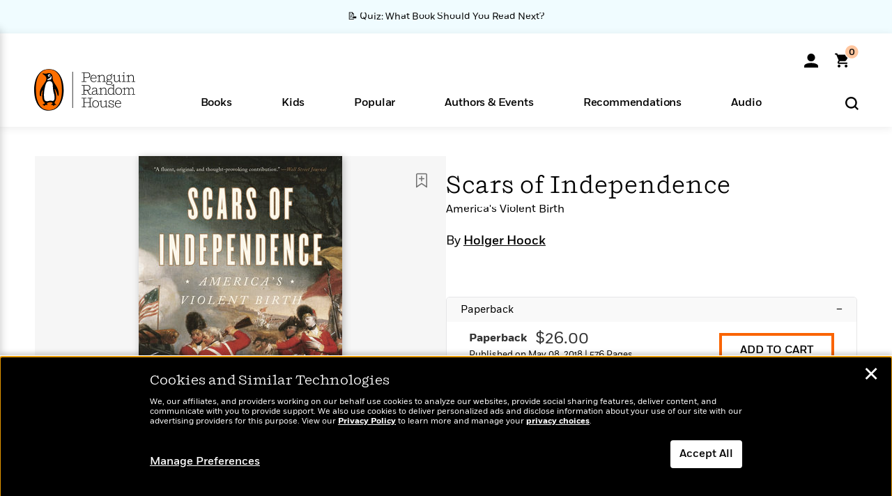

--- FILE ---
content_type: text/html; charset=UTF-8
request_url: https://www.penguinrandomhouse.com/books/228334/scars-of-independence-by-holger-hoock/9780804137300/
body_size: 91886
content:
<!DOCTYPE html>
<!--[if IE 7]>
<html class="ie ie7" lang="en-US" class="no-js">
<![endif]-->
<!--[if IE 8]>
<html class="ie ie8" lang="en-US" class="no-js">
<![endif]-->
<!--[if !(IE 7) | !(IE 8) ]><!-->
<html lang="en-US" class="no-js">
<!--<![endif]-->
<head>
	<meta charset="UTF-8">
	<meta name="viewport" content="initial-scale=1,width=device-width,height=device-height" />
		        
<meta property="og:site_name" content="PenguinRandomhouse.com"/>
<meta property="fb:app_id" content="356679881167712"/>
<meta name="twitter:card" content="summary"/>
<meta name="twitter:site" content="@penguinrandomhouse"/>
<title>Scars of Independence by Holger Hoock: 9780804137300 | PenguinRandomHouse.com: Books</title>
<meta itemprop="name" content="Scars of Independence by Holger Hoock: 9780804137300 | PenguinRandomHouse.com: Books"/>
<meta property="og:title" content="Scars of Independence by Holger Hoock: 9780804137300 | PenguinRandomHouse.com: Books"/>
<meta name="twitter:title" content="Scars of Independence by Holger Hoock: 9780804137300 | PenguinRandomHouse.com: Books"/>
<meta property="fb:pages" content="13673457388"/>
<meta name="description" content="A NEW YORK TIMES BOOK REVIEW EDITORS&#039; CHOICE  A magisterial new work that rewrites the story of America&#039;s founding  The American Revolution is often portrayed..."/>
<meta itemprop="description" content="A NEW YORK TIMES BOOK REVIEW EDITORS&#039; CHOICE  A magisterial new work that rewrites the story of America&#039;s founding  The American Revolution is often portrayed as an orderly, restrained rebellion, with..."/>
<meta property="og:description" content="A NEW YORK TIMES BOOK REVIEW EDITORS&#039; CHOICE  A magisterial new work that rewrites the story of America&#039;s founding  The American Revolution is often portrayed as an orderly, restrained rebellion, with..."/>
<meta name="twitter:description" content="A NEW YORK TIMES BOOK REVIEW EDITORS&#039; CHOICE  A magisterial new work that rewrites the story of America&#039;s founding  The American Revolution is often portrayed as an orderly, restrained rebellion,..."/>
<meta property="og:url" content="https://www.penguinrandomhouse.com/books/228334/scars-of-independence-by-holger-hoock/9780804137300"/>
<meta itemprop="image" content="https://images2.penguinrandomhouse.com/smedia/9780804137300"/>
<meta itemprop="thumbnail" content="https://images2.penguinrandomhouse.com/smedia/9780804137300"/>
<meta property="og:image" content="https://images2.penguinrandomhouse.com/smedia/9780804137300"/>
<meta name="twitter:image" content="https://images2.penguinrandomhouse.com/smedia/9780804137300"/>
<meta itemprop="price" content="26"/>
<meta itemprop="priceCurrency" content="USD"/>
<meta property="og:price:currency" content="USD"/>
<meta property="og:price:amount" content="26"/>
<link rel="alternate" hreflang="en" href="https://www.penguinrandomhouse.com/books/228334/scars-of-independence-by-holger-hoock/"/>
<link rel="alternate" hreflang="en-ca" href="https://www.penguinrandomhouse.ca/books/228334/scars-of-independence-by-holger-hoock/9780804137300"/>
<meta property="og:type" content="product"/>
<meta name="format-detection" content="telephone=no"/>
<meta name="twitter:url" content="https://www.penguinrandomhouse.com/books/228334/scars-of-independence-by-holger-hoock/"/>
<meta name="twitter:url:preview" content="https://www.penguinrandomhouse.com/books/228334/scars-of-independence-by-holger-hoock/9780804137300#excerpt"/>
<meta name="twitter:text:isbn" content="9780804137300"/>
<meta name="twitter:text:cta" content="Start reading"/>
<meta property="og:availability" content="instock"/>
<meta name="Tealium" content="Tealium meta values" data-book-title="Scars of Independence" data-book-authors="Holger Hoock" data-book-isbn="9780804137300" data-book-imprint="Crown" data-book-division="" data-book-format="Paperback" data-page-type="product"/>


	<!--[if lt IE 9]>
	<script src="https://www.penguinrandomhouse.com/wp-content/themes/penguinrandomhouse/js/ie.min.js"></script>
	<![endif]-->
	<!--[if IE 9]>
		<link rel='stylesheet' id='global-ie9-css' href='/wp-content/themes/penguinrandomhouse/css/ie9.min.css' type='text/css' media='all' />
	<![endif]-->
  <script>
  var images_url_pattern = "https:\/\/images%d.penguinrandomhouse.com%s",  images_url_buckets = 4;
 var series_images_url_dir = "https:\/\/assets.penguinrandomhouse.com\/series-images\/", readdown_images_url_dir = "https:\/\/assets.penguinrandomhouse.com\/the-read-down-images\/", category_images_url_dir = "https:\/\/assets.penguinrandomhouse.com\/category-images\/";
</script>

    <style> html.fouc-factor{ opacity:0; filter:alpha(opacity=0); } </style>

	<script> var htmlClass = document.getElementsByTagName( "html" )[0].getAttribute( "class" ); document.getElementsByTagName( "html" )[0].setAttribute( "class", htmlClass.replace( /no-js/, "fouc-factor" ) ); </script>
	<meta name='robots' content='index, follow, max-image-preview:large, max-snippet:-1, max-video-preview:-1' />
	<style>img:is([sizes="auto" i], [sizes^="auto," i]) { contain-intrinsic-size: 3000px 1500px }</style>
	<link rel="preload" href="/wp-content/themes/penguinrandomhouse/fonts/Fort-Medium.woff2" as="font" type="font/woff2" crossorigin>
<link rel="preload" href="/wp-content/themes/penguinrandomhouse/fonts/Fort-Light.woff2" as="font" type="font/woff2" crossorigin>
<link rel="preload" href="/wp-content/themes/penguinrandomhouse/fonts/Shift-Light.woff2" as="font" type="font/woff2" crossorigin>
<link rel="preload" href="/wp-content/themes/penguinrandomhouse/fonts/Shift-Book.woff2" as="font" type="font/woff2" crossorigin>
<link rel="preload" href="/wp-content/themes/penguinrandomhouse/fonts/Fort-Book.woff2" as="font" type="font/woff2" crossorigin>
<link rel="preload" href="/wp-content/themes/penguinrandomhouse/fonts/Shift-BookItalic.woff2" as="font" type="font/woff2" crossorigin>
<link rel='dns-prefetch' href='//ajax.googleapis.com' />
<link rel='stylesheet' id='wp-block-library-css' href='https://www.penguinrandomhouse.com/wp-includes/css/dist/block-library/style.min.css?ver=6.8.3' type='text/css' media='all' />
<style id='classic-theme-styles-inline-css' type='text/css'>
/*! This file is auto-generated */
.wp-block-button__link{color:#fff;background-color:#32373c;border-radius:9999px;box-shadow:none;text-decoration:none;padding:calc(.667em + 2px) calc(1.333em + 2px);font-size:1.125em}.wp-block-file__button{background:#32373c;color:#fff;text-decoration:none}
</style>
<style id='global-styles-inline-css' type='text/css'>
:root{--wp--preset--aspect-ratio--square: 1;--wp--preset--aspect-ratio--4-3: 4/3;--wp--preset--aspect-ratio--3-4: 3/4;--wp--preset--aspect-ratio--3-2: 3/2;--wp--preset--aspect-ratio--2-3: 2/3;--wp--preset--aspect-ratio--16-9: 16/9;--wp--preset--aspect-ratio--9-16: 9/16;--wp--preset--color--black: #000000;--wp--preset--color--cyan-bluish-gray: #abb8c3;--wp--preset--color--white: #ffffff;--wp--preset--color--pale-pink: #f78da7;--wp--preset--color--vivid-red: #cf2e2e;--wp--preset--color--luminous-vivid-orange: #ff6900;--wp--preset--color--luminous-vivid-amber: #fcb900;--wp--preset--color--light-green-cyan: #7bdcb5;--wp--preset--color--vivid-green-cyan: #00d084;--wp--preset--color--pale-cyan-blue: #8ed1fc;--wp--preset--color--vivid-cyan-blue: #0693e3;--wp--preset--color--vivid-purple: #9b51e0;--wp--preset--gradient--vivid-cyan-blue-to-vivid-purple: linear-gradient(135deg,rgba(6,147,227,1) 0%,rgb(155,81,224) 100%);--wp--preset--gradient--light-green-cyan-to-vivid-green-cyan: linear-gradient(135deg,rgb(122,220,180) 0%,rgb(0,208,130) 100%);--wp--preset--gradient--luminous-vivid-amber-to-luminous-vivid-orange: linear-gradient(135deg,rgba(252,185,0,1) 0%,rgba(255,105,0,1) 100%);--wp--preset--gradient--luminous-vivid-orange-to-vivid-red: linear-gradient(135deg,rgba(255,105,0,1) 0%,rgb(207,46,46) 100%);--wp--preset--gradient--very-light-gray-to-cyan-bluish-gray: linear-gradient(135deg,rgb(238,238,238) 0%,rgb(169,184,195) 100%);--wp--preset--gradient--cool-to-warm-spectrum: linear-gradient(135deg,rgb(74,234,220) 0%,rgb(151,120,209) 20%,rgb(207,42,186) 40%,rgb(238,44,130) 60%,rgb(251,105,98) 80%,rgb(254,248,76) 100%);--wp--preset--gradient--blush-light-purple: linear-gradient(135deg,rgb(255,206,236) 0%,rgb(152,150,240) 100%);--wp--preset--gradient--blush-bordeaux: linear-gradient(135deg,rgb(254,205,165) 0%,rgb(254,45,45) 50%,rgb(107,0,62) 100%);--wp--preset--gradient--luminous-dusk: linear-gradient(135deg,rgb(255,203,112) 0%,rgb(199,81,192) 50%,rgb(65,88,208) 100%);--wp--preset--gradient--pale-ocean: linear-gradient(135deg,rgb(255,245,203) 0%,rgb(182,227,212) 50%,rgb(51,167,181) 100%);--wp--preset--gradient--electric-grass: linear-gradient(135deg,rgb(202,248,128) 0%,rgb(113,206,126) 100%);--wp--preset--gradient--midnight: linear-gradient(135deg,rgb(2,3,129) 0%,rgb(40,116,252) 100%);--wp--preset--font-size--small: 13px;--wp--preset--font-size--medium: 20px;--wp--preset--font-size--large: 36px;--wp--preset--font-size--x-large: 42px;--wp--preset--spacing--20: 0.44rem;--wp--preset--spacing--30: 0.67rem;--wp--preset--spacing--40: 1rem;--wp--preset--spacing--50: 1.5rem;--wp--preset--spacing--60: 2.25rem;--wp--preset--spacing--70: 3.38rem;--wp--preset--spacing--80: 5.06rem;--wp--preset--shadow--natural: 6px 6px 9px rgba(0, 0, 0, 0.2);--wp--preset--shadow--deep: 12px 12px 50px rgba(0, 0, 0, 0.4);--wp--preset--shadow--sharp: 6px 6px 0px rgba(0, 0, 0, 0.2);--wp--preset--shadow--outlined: 6px 6px 0px -3px rgba(255, 255, 255, 1), 6px 6px rgba(0, 0, 0, 1);--wp--preset--shadow--crisp: 6px 6px 0px rgba(0, 0, 0, 1);}:where(.is-layout-flex){gap: 0.5em;}:where(.is-layout-grid){gap: 0.5em;}body .is-layout-flex{display: flex;}.is-layout-flex{flex-wrap: wrap;align-items: center;}.is-layout-flex > :is(*, div){margin: 0;}body .is-layout-grid{display: grid;}.is-layout-grid > :is(*, div){margin: 0;}:where(.wp-block-columns.is-layout-flex){gap: 2em;}:where(.wp-block-columns.is-layout-grid){gap: 2em;}:where(.wp-block-post-template.is-layout-flex){gap: 1.25em;}:where(.wp-block-post-template.is-layout-grid){gap: 1.25em;}.has-black-color{color: var(--wp--preset--color--black) !important;}.has-cyan-bluish-gray-color{color: var(--wp--preset--color--cyan-bluish-gray) !important;}.has-white-color{color: var(--wp--preset--color--white) !important;}.has-pale-pink-color{color: var(--wp--preset--color--pale-pink) !important;}.has-vivid-red-color{color: var(--wp--preset--color--vivid-red) !important;}.has-luminous-vivid-orange-color{color: var(--wp--preset--color--luminous-vivid-orange) !important;}.has-luminous-vivid-amber-color{color: var(--wp--preset--color--luminous-vivid-amber) !important;}.has-light-green-cyan-color{color: var(--wp--preset--color--light-green-cyan) !important;}.has-vivid-green-cyan-color{color: var(--wp--preset--color--vivid-green-cyan) !important;}.has-pale-cyan-blue-color{color: var(--wp--preset--color--pale-cyan-blue) !important;}.has-vivid-cyan-blue-color{color: var(--wp--preset--color--vivid-cyan-blue) !important;}.has-vivid-purple-color{color: var(--wp--preset--color--vivid-purple) !important;}.has-black-background-color{background-color: var(--wp--preset--color--black) !important;}.has-cyan-bluish-gray-background-color{background-color: var(--wp--preset--color--cyan-bluish-gray) !important;}.has-white-background-color{background-color: var(--wp--preset--color--white) !important;}.has-pale-pink-background-color{background-color: var(--wp--preset--color--pale-pink) !important;}.has-vivid-red-background-color{background-color: var(--wp--preset--color--vivid-red) !important;}.has-luminous-vivid-orange-background-color{background-color: var(--wp--preset--color--luminous-vivid-orange) !important;}.has-luminous-vivid-amber-background-color{background-color: var(--wp--preset--color--luminous-vivid-amber) !important;}.has-light-green-cyan-background-color{background-color: var(--wp--preset--color--light-green-cyan) !important;}.has-vivid-green-cyan-background-color{background-color: var(--wp--preset--color--vivid-green-cyan) !important;}.has-pale-cyan-blue-background-color{background-color: var(--wp--preset--color--pale-cyan-blue) !important;}.has-vivid-cyan-blue-background-color{background-color: var(--wp--preset--color--vivid-cyan-blue) !important;}.has-vivid-purple-background-color{background-color: var(--wp--preset--color--vivid-purple) !important;}.has-black-border-color{border-color: var(--wp--preset--color--black) !important;}.has-cyan-bluish-gray-border-color{border-color: var(--wp--preset--color--cyan-bluish-gray) !important;}.has-white-border-color{border-color: var(--wp--preset--color--white) !important;}.has-pale-pink-border-color{border-color: var(--wp--preset--color--pale-pink) !important;}.has-vivid-red-border-color{border-color: var(--wp--preset--color--vivid-red) !important;}.has-luminous-vivid-orange-border-color{border-color: var(--wp--preset--color--luminous-vivid-orange) !important;}.has-luminous-vivid-amber-border-color{border-color: var(--wp--preset--color--luminous-vivid-amber) !important;}.has-light-green-cyan-border-color{border-color: var(--wp--preset--color--light-green-cyan) !important;}.has-vivid-green-cyan-border-color{border-color: var(--wp--preset--color--vivid-green-cyan) !important;}.has-pale-cyan-blue-border-color{border-color: var(--wp--preset--color--pale-cyan-blue) !important;}.has-vivid-cyan-blue-border-color{border-color: var(--wp--preset--color--vivid-cyan-blue) !important;}.has-vivid-purple-border-color{border-color: var(--wp--preset--color--vivid-purple) !important;}.has-vivid-cyan-blue-to-vivid-purple-gradient-background{background: var(--wp--preset--gradient--vivid-cyan-blue-to-vivid-purple) !important;}.has-light-green-cyan-to-vivid-green-cyan-gradient-background{background: var(--wp--preset--gradient--light-green-cyan-to-vivid-green-cyan) !important;}.has-luminous-vivid-amber-to-luminous-vivid-orange-gradient-background{background: var(--wp--preset--gradient--luminous-vivid-amber-to-luminous-vivid-orange) !important;}.has-luminous-vivid-orange-to-vivid-red-gradient-background{background: var(--wp--preset--gradient--luminous-vivid-orange-to-vivid-red) !important;}.has-very-light-gray-to-cyan-bluish-gray-gradient-background{background: var(--wp--preset--gradient--very-light-gray-to-cyan-bluish-gray) !important;}.has-cool-to-warm-spectrum-gradient-background{background: var(--wp--preset--gradient--cool-to-warm-spectrum) !important;}.has-blush-light-purple-gradient-background{background: var(--wp--preset--gradient--blush-light-purple) !important;}.has-blush-bordeaux-gradient-background{background: var(--wp--preset--gradient--blush-bordeaux) !important;}.has-luminous-dusk-gradient-background{background: var(--wp--preset--gradient--luminous-dusk) !important;}.has-pale-ocean-gradient-background{background: var(--wp--preset--gradient--pale-ocean) !important;}.has-electric-grass-gradient-background{background: var(--wp--preset--gradient--electric-grass) !important;}.has-midnight-gradient-background{background: var(--wp--preset--gradient--midnight) !important;}.has-small-font-size{font-size: var(--wp--preset--font-size--small) !important;}.has-medium-font-size{font-size: var(--wp--preset--font-size--medium) !important;}.has-large-font-size{font-size: var(--wp--preset--font-size--large) !important;}.has-x-large-font-size{font-size: var(--wp--preset--font-size--x-large) !important;}
:where(.wp-block-post-template.is-layout-flex){gap: 1.25em;}:where(.wp-block-post-template.is-layout-grid){gap: 1.25em;}
:where(.wp-block-columns.is-layout-flex){gap: 2em;}:where(.wp-block-columns.is-layout-grid){gap: 2em;}
:root :where(.wp-block-pullquote){font-size: 1.5em;line-height: 1.6;}
</style>
<link rel='stylesheet' id='twentyfourteen-style-css' href='https://www.penguinrandomhouse.com/wp-content/themes/penguinrandomhouse/style.css?ver=cb20260114032350' type='text/css' media='all' />
<!--[if lt IE 9]>
<link rel='stylesheet' id='twentyfourteen-ie-css' href='https://www.penguinrandomhouse.com/wp-content/themes/penguinrandomhouse/css/ie.css?ver=cb20260114032350' type='text/css' media='all' />
<![endif]-->
<link rel='stylesheet' id='primary_newsletter_styles-css' href='https://www.penguinrandomhouse.com/wp-content/themes/penguinrandomhouse/build/newsletter.css?ver=cb20260114032350' type='text/css' media='all' />
<style id='akismet-widget-style-inline-css' type='text/css'>

			.a-stats {
				--akismet-color-mid-green: #357b49;
				--akismet-color-white: #fff;
				--akismet-color-light-grey: #f6f7f7;

				max-width: 350px;
				width: auto;
			}

			.a-stats * {
				all: unset;
				box-sizing: border-box;
			}

			.a-stats strong {
				font-weight: 600;
			}

			.a-stats a.a-stats__link,
			.a-stats a.a-stats__link:visited,
			.a-stats a.a-stats__link:active {
				background: var(--akismet-color-mid-green);
				border: none;
				box-shadow: none;
				border-radius: 8px;
				color: var(--akismet-color-white);
				cursor: pointer;
				display: block;
				font-family: -apple-system, BlinkMacSystemFont, 'Segoe UI', 'Roboto', 'Oxygen-Sans', 'Ubuntu', 'Cantarell', 'Helvetica Neue', sans-serif;
				font-weight: 500;
				padding: 12px;
				text-align: center;
				text-decoration: none;
				transition: all 0.2s ease;
			}

			/* Extra specificity to deal with TwentyTwentyOne focus style */
			.widget .a-stats a.a-stats__link:focus {
				background: var(--akismet-color-mid-green);
				color: var(--akismet-color-white);
				text-decoration: none;
			}

			.a-stats a.a-stats__link:hover {
				filter: brightness(110%);
				box-shadow: 0 4px 12px rgba(0, 0, 0, 0.06), 0 0 2px rgba(0, 0, 0, 0.16);
			}

			.a-stats .count {
				color: var(--akismet-color-white);
				display: block;
				font-size: 1.5em;
				line-height: 1.4;
				padding: 0 13px;
				white-space: nowrap;
			}
		
</style>
<script type="text/javascript" src="https://ajax.googleapis.com/ajax/libs/jquery/3.7.1/jquery.min.js?ver=3.7.1" id="jquery-js"></script>
<script type="text/javascript" src="https://www.penguinrandomhouse.com/wp-content/themes/penguinrandomhouse/js/slick.min.js?ver=1.6.0" id="slick-js"></script>
<!-- Stream WordPress user activity plugin v4.1.1 -->
<link rel='canonical' href='https://www.penguinrandomhouse.com/books/228334/scars-of-independence-by-holger-hoock/' />
<style type="text/css">.recentcomments a{display:inline !important;padding:0 !important;margin:0 !important;}</style><!-- WP_Route:  content_product_details_4_1_2_0 --><script>var GLOBAL_routeUrl = 'https://www.penguinrandomhouse.com/books/228334/scars-of-independence-by-holger-hoock/9780804137300/';</script>
	<link rel="stylesheet" href="https://www.penguinrandomhouse.com/wp-content/themes/penguinrandomhouse/css/product.min.css?vers=cb20260114032350" media="all" />
<script><!-- 
	var GLOBAL_newslettersSignupObject = {"acquisition_code":"PRH_BOOKPAGE_STATIC_ONGOING","workId":"228334"};
 
--></script>	<script type="text/javascript">
		window.cartUrl='https://cart.penguinrandomhouse.com';
		window.piiUrl='https://account.penguinrandomhouse.com';
		window.destroyUrl='https://cart.penguinrandomhouse.com/prhcart/logout.php';
    window.profileUrl="https:\/\/profile.penguinrandomhouse.com\/";
	</script>
			<script type="text/javascript">var acc_url='';</script>
    	<noscript><link rel='stylesheet' id='no-js-global-css' href='/wp-content/themes/penguinrandomhouse/styles-nojs.min.css?ver=cb20260114032350' type='text/css' media='all' /></noscript>
    <link rel='stylesheet' id='global-print-css' href='/wp-content/themes/penguinrandomhouse/styles-print.min.css?ver=cb20260114032350' type='text/css' media='print' />
    <link rel="icon" href="https://www.penguinrandomhouse.com/favicon-16x16.png" type="image/png" sizes="16x16" />
    <link rel="icon" href="https://www.penguinrandomhouse.com/favicon-32x32.png" type="image/png" sizes="32x32" />
    <link rel="icon" href="https://www.penguinrandomhouse.com/favicon-192x192.png" type="image/png" sizes="192x192" />
</head>

<body class="wp-singular wp_router_page-template-default single single-wp_router_page postid-5 wp-embed-responsive wp-theme-penguinrandomhouse group-blog masthead-fixed full-width singular">
    	    <a id="skip_to_main" href="#mainblock">Skip to Main Content (Press Enter)</a>
                <a id="site-ribbon" class="promo-strip hidden site-banner-wide-link" style="background-color: #f0fcff;" href="https://www.penguinrandomhouse.com/articles/quiz-what-book-should-you-read-next/" target="_self">
                    <div class="site-banner-content">
                            <div class="site-banner-content-text">
                <div class="site-banner-desktop-copy" data-link-count="0">
                  📝 Quiz: What Book Should You Read Next?                </div>
                <div class="site-banner-mobile-copy" data-link-count="0">
                  📝 Quiz: What Book Should You Read Next?                </div>
              </div>
                          </div>
                  </a>
              
	
	<!-- Start Tealium tag -->
	<script type="text/javascript">
        
var utag_data={"page_name":"Scars of Independence by Holger Hoock: 9780804137300 | PenguinRandomHouse.com: Books","code_release_version":"cb20260114032350","product_list_price":[26],"product_isbn":[9780804137300],"product_title":["Scars of Independence"],"product_author":["Holger Hoock"],"product_author_id":["177670"],"retailer_link_present":"yes","page_type":"Product Detail Page","product_imprint":["Crown"],"product_format":["Paperback"],"product_work_id":["228334"],"product_category":["Colonial\/Revolutionary War History | World History | History | Nonfiction | U.S. History"],"product_division":["Crown"],"auth_count":1,"module_type":["authordetail","contributorblock"],"module_variation":"Load","module_present":"cartbutton,audiowidget,lookinside,readexcerpt","pdp_dropdown":"Book Description, Praise, Product Details, Author Interview","event_type":"recommendation_load","ip_country":"US","website_banner":"Get a FREE Books of the Moment sampler!"};
(function() {
    const cookies = document.cookie.split( '; ');
    const couponCode = cookies.find( function( cookie ) {
        return cookie.trim().startsWith( 'couponCode' );
    });
    if (couponCode && couponCode.split( '=' )[1] == 'EMP50')
        utag_data.user_status = 'internal';
    else
        utag_data.user_status = 'external';
    var prevPageTeal = cookies.find( function( cookie ) {
        return cookie.trim().startsWith( 'next_page_teal' );
    } );

    var one_hour_ago = new Date();
    one_hour_ago.setTime( one_hour_ago.getTime() - ( 60 * 1000 ) );
    if ( prevPageTeal ) {
        prevPageTeal = prevPageTeal.split( '=' )[1];
        utag_data = Object.assign(utag_data, JSON.parse(prevPageTeal));
        document.cookie = "next_page_teal= ; expires=" + one_hour_ago.toGMTString();
    }
    var removeFromTeal = cookies.find( function( cookie ) {
        return cookie.trim().startsWith( 'remove_from_teal' );
    } );
    if ( removeFromTeal ) {
        removeFromTeal = JSON.parse( removeFromTeal.split( '=' )[1] );
        for ( var i = 0; i < removeFromTeal.length; i++ ) {
            delete utag_data[ removeFromTeal[ i ] ];
        }
    }
    if ( window.location.pathname.startsWith( '/interactive/todays-top-books' ) ) {
        var archive = window.location.pathname.length > 30;
        var page_name = archive ? 'Archive' : 'Main';
        utag_data.page_type = 'Top Books ' + page_name + ' Page';
    }

    if ( sessionStorage.getItem( 'takeover' ) ) {
        sessionStorage.removeItem( 'takeover' );
    }

    if ( window.location.search.includes( 'cdi=' ) ) {
        // check for cdi param and set session storage if present
        sessionStorage.setItem( 'has_cdi', 'true' );
    }
    if ( sessionStorage.getItem( 'has_cdi' ) && ( window.location.pathname.startsWith( '/articles/' ) || window.location.pathname.startsWith( '/the-read-down/' ) ) ) {
        // if this value is present, and we are on an article or read down page, do not show takeovers
        document.getElementsByTagName('body')[0].classList.add('disable-cta');
    }
})();
	</script>
	    <script type="text/javascript">
		(function(a,b,c,d){
		a='//tags.tiqcdn.com/utag/random/rhcorp-prh/prod/utag.js';
		b=document;c='script';d=b.createElement(c);d.src=a;d.type='text/java'+c;d.async=true;
		a=b.getElementsByTagName(c)[0];a.parentNode.insertBefore(d,a);
		})();
	</script>
	<!-- / End Tealium tag -->

	
    <div class="backdrop"></div>

    <div id="condensed-side-nav" aria-hidden="true">
      <div class="top menu-toggle-container">
          <div class="close-button-container">
              <?xml version="1.0" encoding="UTF-8"?>
<svg id="menu-close" class="desktop-show" tabindex="-1" viewBox="0 0 17 17" version="1.1" xmlns="http://www.w3.org/2000/svg" xmlns:xlink="http://www.w3.org/1999/xlink">
    <g stroke="none" stroke-width="1" fill="none" fill-rule="evenodd">
        <g transform="translate(-1238.000000, -167.000000)" fill="#000000" stroke="#000000">
            <g transform="translate(1239.000000, 168.000000)">
                <path d="M0.432173232,15.5897546 C0.330501361,15.5897546 0.228829491,15.5551862 0.12715762,15.4541921 C-0.0422954982,15.284739 -0.0422954982,15.013614 0.12715762,14.8777126 L14.8695789,0.169520899 C15.039032,6.77812472e-05 15.2762664,6.77812472e-05 15.4457195,0.169520899 C15.6151726,0.338974017 15.6151726,0.610099006 15.4457195,0.779552124 L0.737188844,15.4880828 C0.669407597,15.5555251 0.533845103,15.5897546 0.432173232,15.5897546"></path>
                <g>
                    <path d="M15.1405005,15.5897546 C15.0388287,15.5897546 14.9371568,15.5551862 14.8361627,15.4541921 L0.1608449,0.779552124 C-0.00860821839,0.610099006 -0.00860821839,0.338974017 0.1608449,0.203411523 C0.330298018,0.0339584048 0.601761913,0.0339584048 0.736985501,0.203411523 L15.4455161,14.9119422 C15.6149693,15.0813953 15.6149693,15.3525203 15.4455161,15.4880828 C15.3777349,15.5555251 15.2425113,15.5897546 15.1405005,15.5897546"></path>
                </g>
            </g>
        </g>
    </g>
</svg>
          </div>
      </div>
      <div class="scrollable-area" role="navigation" aria-label="side-nav">
        <div id="mobile_search"></div>
        <div id="container-top" class="nav-container">
          <div id="condensed-top-level" class="top-level">
            <menu class="nav-item-list">
                                <button class="nav-item no-mouse-outline" aria-haspopup="true" tabindex="-1" aria-expanded="false" role="button">
                    <p class="nav-item-text">Books</p>
                    <?xml version="1.0" encoding="UTF-8"?>
<svg class="nav-item-arrow" width="8px" height="14px" viewBox="0 0 8 14" version="1.1" xmlns="http://www.w3.org/2000/svg" xmlns:xlink="http://www.w3.org/1999/xlink">
    <g stroke="none" stroke-width="1" fill="none" fill-rule="evenodd">
        <g transform="translate(-372.000000, -165.000000)" fill="#FF6500" stroke="#FF6500">
            <path d="M373,177.3177 C373,177.113163 373.061224,176.976805 373.183673,176.840447 L377.530612,171.999744 L373.183673,167.159042 C372.938776,166.886326 372.938776,166.477252 373.183673,166.204537 C373.428571,165.931821 373.795918,165.931821 374.040816,166.204537 L378.816327,171.522492 C379.061224,171.795208 379.061224,172.204281 378.816327,172.476997 L374.040816,177.794952 C373.795918,178.068349 373.428571,178.068349 373.183673,177.794952 C373.061224,177.658594 373,177.522236 373,177.3177"></path>
        </g>
    </g>
</svg>
                  </button>
                                  <button class="nav-item no-mouse-outline" aria-haspopup="true" tabindex="-1" aria-expanded="false" role="button">
                    <p class="nav-item-text">Kids</p>
                    <?xml version="1.0" encoding="UTF-8"?>
<svg class="nav-item-arrow" width="8px" height="14px" viewBox="0 0 8 14" version="1.1" xmlns="http://www.w3.org/2000/svg" xmlns:xlink="http://www.w3.org/1999/xlink">
    <g stroke="none" stroke-width="1" fill="none" fill-rule="evenodd">
        <g transform="translate(-372.000000, -165.000000)" fill="#FF6500" stroke="#FF6500">
            <path d="M373,177.3177 C373,177.113163 373.061224,176.976805 373.183673,176.840447 L377.530612,171.999744 L373.183673,167.159042 C372.938776,166.886326 372.938776,166.477252 373.183673,166.204537 C373.428571,165.931821 373.795918,165.931821 374.040816,166.204537 L378.816327,171.522492 C379.061224,171.795208 379.061224,172.204281 378.816327,172.476997 L374.040816,177.794952 C373.795918,178.068349 373.428571,178.068349 373.183673,177.794952 C373.061224,177.658594 373,177.522236 373,177.3177"></path>
        </g>
    </g>
</svg>
                  </button>
                                  <button class="nav-item no-mouse-outline" aria-haspopup="true" tabindex="-1" aria-expanded="false" role="button">
                    <p class="nav-item-text">Popular</p>
                    <?xml version="1.0" encoding="UTF-8"?>
<svg class="nav-item-arrow" width="8px" height="14px" viewBox="0 0 8 14" version="1.1" xmlns="http://www.w3.org/2000/svg" xmlns:xlink="http://www.w3.org/1999/xlink">
    <g stroke="none" stroke-width="1" fill="none" fill-rule="evenodd">
        <g transform="translate(-372.000000, -165.000000)" fill="#FF6500" stroke="#FF6500">
            <path d="M373,177.3177 C373,177.113163 373.061224,176.976805 373.183673,176.840447 L377.530612,171.999744 L373.183673,167.159042 C372.938776,166.886326 372.938776,166.477252 373.183673,166.204537 C373.428571,165.931821 373.795918,165.931821 374.040816,166.204537 L378.816327,171.522492 C379.061224,171.795208 379.061224,172.204281 378.816327,172.476997 L374.040816,177.794952 C373.795918,178.068349 373.428571,178.068349 373.183673,177.794952 C373.061224,177.658594 373,177.522236 373,177.3177"></path>
        </g>
    </g>
</svg>
                  </button>
                                  <button class="nav-item no-mouse-outline" aria-haspopup="true" tabindex="-1" aria-expanded="false" role="button">
                    <p class="nav-item-text">Authors & Events</p>
                    <?xml version="1.0" encoding="UTF-8"?>
<svg class="nav-item-arrow" width="8px" height="14px" viewBox="0 0 8 14" version="1.1" xmlns="http://www.w3.org/2000/svg" xmlns:xlink="http://www.w3.org/1999/xlink">
    <g stroke="none" stroke-width="1" fill="none" fill-rule="evenodd">
        <g transform="translate(-372.000000, -165.000000)" fill="#FF6500" stroke="#FF6500">
            <path d="M373,177.3177 C373,177.113163 373.061224,176.976805 373.183673,176.840447 L377.530612,171.999744 L373.183673,167.159042 C372.938776,166.886326 372.938776,166.477252 373.183673,166.204537 C373.428571,165.931821 373.795918,165.931821 374.040816,166.204537 L378.816327,171.522492 C379.061224,171.795208 379.061224,172.204281 378.816327,172.476997 L374.040816,177.794952 C373.795918,178.068349 373.428571,178.068349 373.183673,177.794952 C373.061224,177.658594 373,177.522236 373,177.3177"></path>
        </g>
    </g>
</svg>
                  </button>
                                  <button class="nav-item no-mouse-outline" aria-haspopup="true" tabindex="-1" aria-expanded="false" role="button">
                    <p class="nav-item-text">Recommendations</p>
                    <?xml version="1.0" encoding="UTF-8"?>
<svg class="nav-item-arrow" width="8px" height="14px" viewBox="0 0 8 14" version="1.1" xmlns="http://www.w3.org/2000/svg" xmlns:xlink="http://www.w3.org/1999/xlink">
    <g stroke="none" stroke-width="1" fill="none" fill-rule="evenodd">
        <g transform="translate(-372.000000, -165.000000)" fill="#FF6500" stroke="#FF6500">
            <path d="M373,177.3177 C373,177.113163 373.061224,176.976805 373.183673,176.840447 L377.530612,171.999744 L373.183673,167.159042 C372.938776,166.886326 372.938776,166.477252 373.183673,166.204537 C373.428571,165.931821 373.795918,165.931821 374.040816,166.204537 L378.816327,171.522492 C379.061224,171.795208 379.061224,172.204281 378.816327,172.476997 L374.040816,177.794952 C373.795918,178.068349 373.428571,178.068349 373.183673,177.794952 C373.061224,177.658594 373,177.522236 373,177.3177"></path>
        </g>
    </g>
</svg>
                  </button>
                                  <button class="nav-item no-mouse-outline" aria-haspopup="true" tabindex="-1" aria-expanded="false" role="button">
                    <p class="nav-item-text">Audio</p>
                    <?xml version="1.0" encoding="UTF-8"?>
<svg class="nav-item-arrow" width="8px" height="14px" viewBox="0 0 8 14" version="1.1" xmlns="http://www.w3.org/2000/svg" xmlns:xlink="http://www.w3.org/1999/xlink">
    <g stroke="none" stroke-width="1" fill="none" fill-rule="evenodd">
        <g transform="translate(-372.000000, -165.000000)" fill="#FF6500" stroke="#FF6500">
            <path d="M373,177.3177 C373,177.113163 373.061224,176.976805 373.183673,176.840447 L377.530612,171.999744 L373.183673,167.159042 C372.938776,166.886326 372.938776,166.477252 373.183673,166.204537 C373.428571,165.931821 373.795918,165.931821 374.040816,166.204537 L378.816327,171.522492 C379.061224,171.795208 379.061224,172.204281 378.816327,172.476997 L374.040816,177.794952 C373.795918,178.068349 373.428571,178.068349 373.183673,177.794952 C373.061224,177.658594 373,177.522236 373,177.3177"></path>
        </g>
    </g>
</svg>
                  </button>
                            </menu>
            <div class="promo-section"><ul id="promos-container" class="promos-container"><li class="nav-promo-block">
                <a class="navigation-link no-mouse-outline" href="https://www.penguinrandomhouse.com/the-read-down/graphic-novels-for-kids/" tabindex="-1" aria-label="Captivating Graphic Novels for Reluctant Readers Learn More" data-element="kids:featured:captivating graphic novels for reluctant readers" data-category="kids" data-location="header">
                  <img class="nav-promo-image" src="https://assets.penguinrandomhouse.com/wp-content/uploads/2023/10/21132736/Kids-Chapter-Books-GraphicNovels-Read-Down_site_1200x628.jpg" height="183" alt="Captivating Graphic Novels for Reluctant Readers" />
                  <div class="nav-promo-text">Captivating Graphic Novels for Reluctant Readers</div>
                  <div class="nav-promo-sub-text">Learn More<span class="nav-promo-sub-text-caret"> ></span></div>
                </a>
              </li><hr class="separator"><li class="nav-promo-block">
                <a class="navigation-link no-mouse-outline" href="https://www.penguinrandomhouse.com/banned-books/" tabindex="-1" aria-label="Books Bans Are on the Rise in America Learn More" data-element="popular:featured:books bans are on the rise in america" data-category="popular" data-location="header">
                  <img class="nav-promo-image" src="https://assets.penguinrandomhouse.com/wp-content/uploads/2024/02/05171820/Let-Kids-Read_600x314-nav.jpg" height="183" alt="Books Bans Are on the Rise in America" />
                  <div class="nav-promo-text">Books Bans Are on the Rise in America</div>
                  <div class="nav-promo-sub-text">Learn More<span class="nav-promo-sub-text-caret"> ></span></div>
                </a>
              </li><hr class="separator"><li class="nav-promo-block">
                <a class="navigation-link no-mouse-outline" href="https://www.penguinrandomhouse.com/the-read-down/the-toni-morrison-primer/" tabindex="-1" aria-label="Toni Morrison Books To Read Right Now Read More" data-element="recommendations:featured:toni morrison books to read right now" data-category="recommendations" data-location="header">
                  <img class="nav-promo-image" src="https://assets.penguinrandomhouse.com/wp-content/uploads/2024/02/06131339/PRH_AWB-ToniMorrisonBooks-1200x628-1.jpg" height="183" alt="Toni Morrison Books To Read Right Now" />
                  <div class="nav-promo-text">Toni Morrison Books To Read Right Now</div>
                  <div class="nav-promo-sub-text">Read More<span class="nav-promo-sub-text-caret"> ></span></div>
                </a>
              </li></ul></div>          </div>
          <div id="Books" class="sub-nav-container" aria-hidden="true">
                <ul class="nav-item-list" role="menu">
                  <li class="secondary-nav-item top-level-text" role="none">
                    <div class="secondary-nav-return" aria-label="back to main navigation"><</div><a class="nav-item-text navigation-link no-mouse-outline" href="https://www.penguinrandomhouse.com/books/" target="_self" role="menuitem" tabindex="-1" data-element="books" data-location="header" data-category="books"><span class="link-text">Books</span><span class="caret">></span></a></li><li class="secondary-nav-item heading-item" role="none"><div class="nav-item-text">Popular</div></li><li class="secondary-nav-item" role="none"><a class="nav-item-text navigation-link no-mouse-outline" href="https://www.penguinrandomhouse.com/books/all-new-releases" target="_self" role="menuitem" tabindex="-1" data-element="books:popular:new & noteworthy" data-category="books" data-location="header">New & Noteworthy</a></li><li class="secondary-nav-item item-border-top" role="none"><a class="nav-item-text navigation-link no-mouse-outline" href="https://www.penguinrandomhouse.com/books/all-best-sellers/" target="_self" role="menuitem" tabindex="-1" data-element="books:popular:bestsellers" data-category="books" data-location="header">Bestsellers</a></li><li class="secondary-nav-item item-border-top" role="none"><a class="nav-item-text navigation-link no-mouse-outline" href="https://www.penguinrandomhouse.com/books/graphic-novels-manga/" target="_self" role="menuitem" tabindex="-1" data-element="books:popular:graphic novels & manga" data-category="books" data-location="header">Graphic Novels & Manga</a></li><li class="secondary-nav-item item-border-top" role="none"><a class="nav-item-text navigation-link no-mouse-outline" href="https://www.penguinrandomhouse.com/the-read-down/the-best-books-of-2025/" target="_self" role="menuitem" tabindex="-1" data-element="books:popular:the must-read books of 2025" data-category="books" data-location="header">The Must-Read Books of 2025</a></li><li class="secondary-nav-item item-border-top" role="none"><a class="nav-item-text navigation-link no-mouse-outline" href="https://www.penguinrandomhouse.com/cc/que-quieres-leer-hoy/?cat=Novedades" target="_self" role="menuitem" tabindex="-1" data-element="books:popular:popular books in spanish" data-category="books" data-location="header">Popular Books in Spanish</a></li><li class="secondary-nav-item item-border-top" role="none"><a class="nav-item-text navigation-link no-mouse-outline" href="https://www.penguinrandomhouse.com/books/all-coming-soon/" target="_self" role="menuitem" tabindex="-1" data-element="books:popular:coming soon" data-category="books" data-location="header">Coming Soon</a></li><li class="secondary-nav-item heading-item" role="none"><a class="nav-item-text navigation-link no-mouse-outline" href="https://www.penguinrandomhouse.com/books/fiction/" target="_self" role="menuitem" tabindex="-1" data-element="books:fiction" data-category="books" data-location="header">Fiction</a></li><li class="secondary-nav-item" role="none"><a class="nav-item-text navigation-link no-mouse-outline" href="https://www.penguinrandomhouse.com/books/classics/" target="_self" role="menuitem" tabindex="-1" data-element="books:fiction:classics" data-category="books" data-location="header">Classics</a></li><li class="secondary-nav-item item-border-top" role="none"><a class="nav-item-text navigation-link no-mouse-outline" href="https://www.penguinrandomhouse.com/books/romance/" target="_self" role="menuitem" tabindex="-1" data-element="books:fiction:romance" data-category="books" data-location="header">Romance</a></li><li class="secondary-nav-item item-border-top" role="none"><a class="nav-item-text navigation-link no-mouse-outline" href="https://www.penguinrandomhouse.com/books/literary-fiction/" target="_self" role="menuitem" tabindex="-1" data-element="books:fiction:literary fiction" data-category="books" data-location="header">Literary Fiction</a></li><li class="secondary-nav-item item-border-top" role="none"><a class="nav-item-text navigation-link no-mouse-outline" href="https://www.penguinrandomhouse.com/books/mystery-thriller/" target="_self" role="menuitem" tabindex="-1" data-element="books:fiction:mystery & thriller" data-category="books" data-location="header">Mystery & Thriller</a></li><li class="secondary-nav-item item-border-top" role="none"><a class="nav-item-text navigation-link no-mouse-outline" href="https://www.penguinrandomhouse.com/books/science-fiction/" target="_self" role="menuitem" tabindex="-1" data-element="books:fiction:science fiction" data-category="books" data-location="header">Science Fiction</a></li><li class="secondary-nav-item item-border-top" role="none"><a class="nav-item-text navigation-link no-mouse-outline" href="https://www.penguinrandomhouse.com/books/spanish-language-fiction/" target="_self" role="menuitem" tabindex="-1" data-element="books:fiction:spanish language fiction" data-category="books" data-location="header">Spanish Language Fiction</a></li><li class="secondary-nav-item heading-item" role="none"><a class="nav-item-text navigation-link no-mouse-outline" href="https://www.penguinrandomhouse.com/books/nonfiction/" target="_self" role="menuitem" tabindex="-1" data-element="books:nonfiction" data-category="books" data-location="header">Nonfiction</a></li><li class="secondary-nav-item" role="none"><a class="nav-item-text navigation-link no-mouse-outline" href="https://www.penguinrandomhouse.com/books/biography-memoir/" target="_self" role="menuitem" tabindex="-1" data-element="books:nonfiction:biographies & memoirs" data-category="books" data-location="header">Biographies & Memoirs</a></li><li class="secondary-nav-item item-border-top" role="none"><a class="nav-item-text navigation-link no-mouse-outline" href="https://www.penguinrandomhouse.com/books/wellness/" target="_self" role="menuitem" tabindex="-1" data-element="books:nonfiction:wellness" data-category="books" data-location="header">Wellness</a></li><li class="secondary-nav-item item-border-top" role="none"><a class="nav-item-text navigation-link no-mouse-outline" href="https://www.penguinrandomhouse.com/books/cookbooks/" target="_self" role="menuitem" tabindex="-1" data-element="books:nonfiction:cookbooks" data-category="books" data-location="header">Cookbooks</a></li><li class="secondary-nav-item item-border-top" role="none"><a class="nav-item-text navigation-link no-mouse-outline" href="https://www.penguinrandomhouse.com/books/history/" target="_self" role="menuitem" tabindex="-1" data-element="books:nonfiction:history" data-category="books" data-location="header">History</a></li><li class="secondary-nav-item item-border-top" role="none"><a class="nav-item-text navigation-link no-mouse-outline" href="https://www.penguinrandomhouse.com/books/spanish-language-nonfiction/" target="_self" role="menuitem" tabindex="-1" data-element="books:nonfiction:spanish language nonfiction" data-category="books" data-location="header">Spanish Language Nonfiction</a></li><li class="secondary-nav-item heading-item" role="none"><a class="nav-item-text navigation-link no-mouse-outline" href="https://www.penguinrandomhouse.com/series/" target="_self" role="menuitem" tabindex="-1" data-element="books:series" data-category="books" data-location="header">Series</a></li><li class="secondary-nav-item" role="none"><a class="nav-item-text navigation-link no-mouse-outline" href="https://www.penguinrandomhouse.com/series/TM9/a-thursday-murder-club-mystery/" target="_self" role="menuitem" tabindex="-1" data-element="books:series:a thursday murder club" data-category="books" data-location="header">A Thursday Murder Club</a></li><li class="secondary-nav-item item-border-top" role="none"><a class="nav-item-text navigation-link no-mouse-outline" href="https://www.penguinrandomhouse.com/series/F3Q/rebel-blue-ranch/" target="_self" role="menuitem" tabindex="-1" data-element="books:series:rebel blue ranch" data-category="books" data-location="header">Rebel Blue Ranch</a></li><li class="secondary-nav-item item-border-top" role="none"><a class="nav-item-text navigation-link no-mouse-outline" href="https://www.penguinrandomhouse.com/series/EX1/robert-langdon/" target="_self" role="menuitem" tabindex="-1" data-element="books:series:robert langdon" data-category="books" data-location="header">Robert Langdon</a></li><li class="secondary-nav-item item-border-top" role="none"><a class="nav-item-text navigation-link no-mouse-outline" href="https://www.penguinrandomhouse.com/series/SOO/a-song-of-ice-and-fire/" target="_self" role="menuitem" tabindex="-1" data-element="books:series:a song of ice and fire" data-category="books" data-location="header">A Song of Ice and Fire</a></li><li class="secondary-nav-item item-border-top" role="none"><a class="nav-item-text navigation-link no-mouse-outline" href="https://www.penguinrandomhouse.com/series/B45/penguin-clothbound-classics" target="_self" role="menuitem" tabindex="-1" data-element="books:series:penguin classics" data-category="books" data-location="header">Penguin Classics</a></li><li class="secondary-nav-item top-level-text footer" role="none">
                <div class="secondary-nav-return" aria-label="back to main navigation"><</div><a class="secondary-nav-view-all navigation-link" href="https://www.penguinrandomhouse.com/books/" target="_self" role="menuitem" tabindex="-1" aria-label="view all Books" data-element="books" data-location="header" data-category="books"><span class="link-text">View All</span><span class="caret">></span></a></li></ul></div><div id="Kids" class="sub-nav-container" aria-hidden="true">
                <ul class="nav-item-list" role="menu">
                  <li class="secondary-nav-item top-level-text" role="none">
                    <div class="secondary-nav-return" aria-label="back to main navigation"><</div><a class="nav-item-text navigation-link no-mouse-outline" href="https://www.penguinrandomhouse.com/kids-and-ya-books/" target="_self" role="menuitem" tabindex="-1" data-element="kids" data-location="header" data-category="kids"><span class="link-text">Kids</span><span class="caret">></span></a></li><li class="secondary-nav-item heading-item" role="none"><div class="nav-item-text">Popular</div></li><li class="secondary-nav-item" role="none"><a class="nav-item-text navigation-link no-mouse-outline" href="https://www.penguinrandomhouse.com/the-read-down/new-noteworthy-childrens-books/" target="_self" role="menuitem" tabindex="-1" data-element="kids:popular:new & noteworthy" data-category="kids" data-location="header">New & Noteworthy</a></li><li class="secondary-nav-item item-border-top" role="none"><a class="nav-item-text navigation-link no-mouse-outline" href="https://www.penguinrandomhouse.com/books/best-sellers-childrens" target="_self" role="menuitem" tabindex="-1" data-element="kids:popular:bestsellers" data-category="kids" data-location="header">Bestsellers</a></li><li class="secondary-nav-item item-border-top" role="none"><a class="nav-item-text navigation-link no-mouse-outline" href="https://www.penguinrandomhouse.com/the-read-down/award-winning-childrens-books/" target="_self" role="menuitem" tabindex="-1" data-element="kids:popular:award winners" data-category="kids" data-location="header">Award Winners</a></li><li class="secondary-nav-item item-border-top" role="none"><a class="nav-item-text navigation-link no-mouse-outline" href="https://www.penguinrandomhouse.com/shop/parenting/" target="_self" role="menuitem" tabindex="-1" data-element="kids:popular:the parenting book guide" data-category="kids" data-location="header">The Parenting Book Guide</a></li><li class="secondary-nav-item item-border-top" role="none"><a class="nav-item-text navigation-link no-mouse-outline" href="https://www.penguinrandomhouse.com/kids-and-ya-books/" target="_self" role="menuitem" tabindex="-1" data-element="kids:popular:kids' corner" data-category="kids" data-location="header">Kids' Corner</a></li><li class="secondary-nav-item item-border-top" role="none"><a class="nav-item-text navigation-link no-mouse-outline" href="https://www.penguinrandomhouse.com/the-read-down/books-to-get-your-child-reading-middle-grade/" target="_self" role="menuitem" tabindex="-1" data-element="kids:popular:books for middle graders" data-category="kids" data-location="header">Books for Middle Graders</a></li><li class="secondary-nav-item heading-item" role="none"><div class="nav-item-text">Trending Series</div></li><li class="secondary-nav-item" role="none"><a class="nav-item-text navigation-link no-mouse-outline" href="https://www.penguinrandomhouse.com/series/DWY/who-was/" target="_self" role="menuitem" tabindex="-1" data-element="kids:trending series:who was?" data-category="kids" data-location="header">Who Was?</a></li><li class="secondary-nav-item item-border-top" role="none"><a class="nav-item-text navigation-link no-mouse-outline" href="https://www.penguinrandomhouse.com/series/MT0/magic-tree-house-r/" target="_self" role="menuitem" tabindex="-1" data-element="kids:trending series:magic tree house" data-category="kids" data-location="header">Magic Tree House</a></li><li class="secondary-nav-item item-border-top" role="none"><a class="nav-item-text navigation-link no-mouse-outline" href="https://www.penguinrandomhouse.com/series/LKE/the-last-kids-on-earth/" target="_self" role="menuitem" tabindex="-1" data-element="kids:trending series:the last kids on earth" data-category="kids" data-location="header">The Last Kids on Earth</a></li><li class="secondary-nav-item item-border-top" role="none"><a class="nav-item-text navigation-link no-mouse-outline" href="https://www.penguinrandomhouse.com/series/DQ3/mad-libs/" target="_self" role="menuitem" tabindex="-1" data-element="kids:trending series:mad libs" data-category="kids" data-location="header">Mad Libs</a></li><li class="secondary-nav-item item-border-top" role="none"><a class="nav-item-text navigation-link no-mouse-outline" href="https://www.penguinrandomhouse.com/series/OMR/planet-omar/" target="_self" role="menuitem" tabindex="-1" data-element="kids:trending series:planet omar" data-category="kids" data-location="header">Planet Omar</a></li><li class="secondary-nav-item heading-item" role="none"><div class="nav-item-text">Beloved Characters</div></li><li class="secondary-nav-item" role="none"><a class="nav-item-text navigation-link no-mouse-outline" href="https://www.penguinrandomhouse.com/series/DW5/the-world-of-eric-carle" target="_self" role="menuitem" tabindex="-1" data-element="kids:beloved characters:the world of eric carle" data-category="kids" data-location="header">The World of Eric Carle</a></li><li class="secondary-nav-item item-border-top" role="none"><a class="nav-item-text navigation-link no-mouse-outline" href="https://www.penguinrandomhouse.com/series/LUE/bluey/" target="_self" role="menuitem" tabindex="-1" data-element="kids:beloved characters:bluey" data-category="kids" data-location="header">Bluey</a></li><li class="secondary-nav-item item-border-top" role="none"><a class="nav-item-text navigation-link no-mouse-outline" href="https://www.penguinrandomhouse.com/series/DQW/llama-llama/" target="_self" role="menuitem" tabindex="-1" data-element="kids:beloved characters:llama llama" data-category="kids" data-location="header">Llama Llama</a></li><li class="secondary-nav-item item-border-top" role="none"><a class="nav-item-text navigation-link no-mouse-outline" href="https://www.penguinrandomhouse.com/series/CSE/classic-seuss/" target="_self" role="menuitem" tabindex="-1" data-element="kids:beloved characters:dr. seuss" data-category="kids" data-location="header">Dr. Seuss</a></li><li class="secondary-nav-item item-border-top" role="none"><a class="nav-item-text navigation-link no-mouse-outline" href="https://www.penguinrandomhouse.com/series/JUB/junie-b-jones" target="_self" role="menuitem" tabindex="-1" data-element="kids:beloved characters:junie b. jones" data-category="kids" data-location="header">Junie B. Jones</a></li><li class="secondary-nav-item item-border-top" role="none"><a class="nav-item-text navigation-link no-mouse-outline" href="https://www.penguinrandomhouse.com/series/DTH/peter-rabbit" target="_self" role="menuitem" tabindex="-1" data-element="kids:beloved characters:peter rabbit" data-category="kids" data-location="header">Peter Rabbit</a></li><li class="secondary-nav-item heading-item" role="none"><div class="nav-item-text">Categories</div></li><li class="secondary-nav-item" role="none"><a class="nav-item-text navigation-link no-mouse-outline" href="https://www.penguinrandomhouse.com/books/board-books-childrens/" target="_self" role="menuitem" tabindex="-1" data-element="kids:categories:board books" data-category="kids" data-location="header">Board Books</a></li><li class="secondary-nav-item item-border-top" role="none"><a class="nav-item-text navigation-link no-mouse-outline" href="https://www.penguinrandomhouse.com/books/picture-books-childrens/" target="_self" role="menuitem" tabindex="-1" data-element="kids:categories:picture books" data-category="kids" data-location="header">Picture Books</a></li><li class="secondary-nav-item item-border-top" role="none"><a class="nav-item-text navigation-link no-mouse-outline" href="https://www.penguinrandomhouse.com/books/leveled-readers/" target="_self" role="menuitem" tabindex="-1" data-element="kids:categories:guided reading levels" data-category="kids" data-location="header">Guided Reading Levels</a></li><li class="secondary-nav-item item-border-top" role="none"><a class="nav-item-text navigation-link no-mouse-outline" href="https://www.penguinrandomhouse.com/books/middle-grade-books-childrens/" target="_self" role="menuitem" tabindex="-1" data-element="kids:categories:middle grade" data-category="kids" data-location="header">Middle Grade</a></li><li class="secondary-nav-item item-border-top" role="none"><a class="nav-item-text navigation-link no-mouse-outline" href="https://www.penguinrandomhouse.com/books/graphic-novels-childrens/" target="_self" role="menuitem" tabindex="-1" data-element="kids:categories:graphic novels" data-category="kids" data-location="header">Graphic Novels</a></li><li class="secondary-nav-item top-level-text footer" role="none">
                <div class="secondary-nav-return" aria-label="back to main navigation"><</div><a class="secondary-nav-view-all navigation-link" href="https://www.penguinrandomhouse.com/kids-and-ya-books/" target="_self" role="menuitem" tabindex="-1" aria-label="view all Kids" data-element="kids" data-location="header" data-category="kids"><span class="link-text">View All</span><span class="caret">></span></a></li></ul></div><div id="Popular" class="sub-nav-container" aria-hidden="true">
                <ul class="nav-item-list" role="menu">
                  <li class="secondary-nav-item top-level-text" role="none">
                    <div class="secondary-nav-return" aria-label="back to main navigation"><</div><div class="nav-item-text no-link"><p class="centered-text">Popular</p></div></li><li class="secondary-nav-item heading-item" role="none"><div class="nav-item-text">Trending</div></li><li class="secondary-nav-item" role="none"><a class="nav-item-text navigation-link no-mouse-outline" href="https://www.penguinrandomhouse.com/the-read-down/trending-this-week/" target="_self" role="menuitem" tabindex="-1" data-element="popular:trending:trending this week" data-category="popular" data-location="header">Trending This Week</a></li><li class="secondary-nav-item item-border-top" role="none"><a class="nav-item-text navigation-link no-mouse-outline" href="https://www.penguinrandomhouse.com/the-read-down/romantasy-books/" target="_self" role="menuitem" tabindex="-1" data-element="popular:trending:romantasy books to start reading now" data-category="popular" data-location="header">Romantasy Books To Start Reading Now</a></li><li class="secondary-nav-item item-border-top" role="none"><a class="nav-item-text navigation-link no-mouse-outline" href="https://www.penguinrandomhouse.com/the-read-down/series/" target="_self" role="menuitem" tabindex="-1" data-element="popular:trending:page-turning series to start now" data-category="popular" data-location="header">Page-Turning Series To Start Now</a></li><li class="secondary-nav-item item-border-top" role="none"><a class="nav-item-text navigation-link no-mouse-outline" href="https://www.penguinrandomhouse.com/the-read-down/books-for-anxiety/" target="_self" role="menuitem" tabindex="-1" data-element="popular:trending:books to cope with anxiety" data-category="popular" data-location="header">Books to Cope With Anxiety</a></li><li class="secondary-nav-item item-border-top" role="none"><a class="nav-item-text navigation-link no-mouse-outline" href="https://www.penguinrandomhouse.com/the-read-down/large-print-books/" target="_self" role="menuitem" tabindex="-1" data-element="popular:trending:popular large print books" data-category="popular" data-location="header">Popular Large Print Books</a></li><li class="secondary-nav-item item-border-top" role="none"><a class="nav-item-text navigation-link no-mouse-outline" href="https://www.penguinrandomhouse.com/the-read-down/antiracist-books/" target="_self" role="menuitem" tabindex="-1" data-element="popular:trending:anti-racist resources" data-category="popular" data-location="header">Anti-Racist Resources</a></li><li class="secondary-nav-item heading-item" role="none"><div class="nav-item-text">Staff Picks</div></li><li class="secondary-nav-item" role="none"><a class="nav-item-text navigation-link no-mouse-outline" href="https://www.penguinrandomhouse.com/articles/staff-picks-kristine-swartz/" target="_self" role="menuitem" tabindex="-1" data-element="popular:staff picks:romance" data-category="popular" data-location="header">Romance</a></li><li class="secondary-nav-item item-border-top" role="none"><a class="nav-item-text navigation-link no-mouse-outline" href="https://www.penguinrandomhouse.com/articles/staff-picks-abby-endler/" target="_self" role="menuitem" tabindex="-1" data-element="popular:staff picks:mystery & thriller " data-category="popular" data-location="header">Mystery & Thriller </a></li><li class="secondary-nav-item item-border-top" role="none"><a class="nav-item-text navigation-link no-mouse-outline" href="https://www.penguinrandomhouse.com/articles/staff-picks-pamela-dorman/" target="_self" role="menuitem" tabindex="-1" data-element="popular:staff picks:fiction" data-category="popular" data-location="header">Fiction</a></li><li class="secondary-nav-item item-border-top" role="none"><a class="nav-item-text navigation-link no-mouse-outline" href="https://www.penguinrandomhouse.com/articles/staff-picks-lulu-martinez/" target="_self" role="menuitem" tabindex="-1" data-element="popular:staff picks:memoir & fiction" data-category="popular" data-location="header">Memoir & Fiction</a></li><li class="secondary-nav-item heading-item" role="none"><div class="nav-item-text">Features & Interviews</div></li><li class="secondary-nav-item" role="none"><a class="nav-item-text navigation-link no-mouse-outline" href="https://www.penguinrandomhouse.com/articles/emma-brodie-interview/" target="_self" role="menuitem" tabindex="-1" data-element="popular:features & interviews:emma brodie interview" data-category="popular" data-location="header">Emma Brodie Interview</a></li><li class="secondary-nav-item item-border-top" role="none"><a class="nav-item-text navigation-link no-mouse-outline" href="https://www.penguinrandomhouse.com/articles/james-ellroy-interview/" target="_self" role="menuitem" tabindex="-1" data-element="popular:features & interviews:james ellroy interview" data-category="popular" data-location="header">James Ellroy Interview</a></li><li class="secondary-nav-item item-border-top" role="none"><a class="nav-item-text navigation-link no-mouse-outline" href="https://www.penguinrandomhouse.com/articles/travel-to-jamaica-with-nicola-yoon/" target="_self" role="menuitem" tabindex="-1" data-element="popular:features & interviews:nicola yoon interview" data-category="popular" data-location="header">Nicola Yoon Interview</a></li><li class="secondary-nav-item item-border-top" role="none"><a class="nav-item-text navigation-link no-mouse-outline" href="https://www.penguinrandomhouse.com/articles/qian-julie-wang-interview/" target="_self" role="menuitem" tabindex="-1" data-element="popular:features & interviews:qian julie wang interview" data-category="popular" data-location="header">Qian Julie Wang Interview</a></li><li class="secondary-nav-item item-border-top" role="none"><a class="nav-item-text navigation-link no-mouse-outline" href="https://www.penguinrandomhouse.com/articles/deepak-chopra-essay/" target="_self" role="menuitem" tabindex="-1" data-element="popular:features & interviews:deepak chopra essay" data-category="popular" data-location="header">Deepak Chopra Essay</a></li><li class="secondary-nav-item item-border-top" role="none"><a class="nav-item-text navigation-link no-mouse-outline" href="https://www.penguinrandomhouse.com/articles/how-can-i-get-published/" target="_self" role="menuitem" tabindex="-1" data-element="popular:features & interviews:how can i get published?" data-category="popular" data-location="header">How Can I Get Published?</a></li><li class="secondary-nav-item heading-item" role="none"><div class="nav-item-text">For Book Clubs</div></li><li class="secondary-nav-item" role="none"><a class="nav-item-text navigation-link no-mouse-outline" href="https://www.penguinrandomhouse.com/the-read-down/reeses-book-club-x-hello-sunshine-book-picks" target="_self" role="menuitem" tabindex="-1" data-element="popular:for book clubs:reese's book club" data-category="popular" data-location="header">Reese's Book Club</a></li><li class="secondary-nav-item item-border-top" role="none"><a class="nav-item-text navigation-link no-mouse-outline" href="https://www.penguinrandomhouse.com/the-read-down/oprahs-book-club" target="_self" role="menuitem" tabindex="-1" data-element="popular:for book clubs:oprah’s book club" data-category="popular" data-location="header">Oprah’s Book Club</a></li><li class="secondary-nav-item item-border-top" role="none"><a class="nav-item-text navigation-link no-mouse-outline" href="https://www.penguinrandomhouse.com/books/706912/tell-me-everything-oprahs-book-club-by-elizabeth-strout/9780593446096/readers-guide/" target="_self" role="menuitem" tabindex="-1" data-element="popular:for book clubs:guide: <em>tell me everything</em>" data-category="popular" data-location="header">Guide: <em>Tell Me Everything</em></a></li><li class="secondary-nav-item item-border-top" role="none"><a class="nav-item-text navigation-link no-mouse-outline" href="https://www.penguinrandomhouse.com/books/738749/james-by-percival-everett/9780385550369/readers-guide/" target="_self" role="menuitem" tabindex="-1" data-element="popular:for book clubs:guide: <em>james</em>" data-category="popular" data-location="header">Guide: <em>James</em></a></li><li class="secondary-nav-item top-level-text footer" role="none">
                <div class="secondary-nav-return" aria-label="back to main navigation"><</div></li></ul></div><div id="Authors & Events" class="sub-nav-container" aria-hidden="true">
                <ul class="nav-item-list" role="menu">
                  <li class="secondary-nav-item top-level-text" role="none">
                    <div class="secondary-nav-return" aria-label="back to main navigation"><</div><a class="nav-item-text navigation-link no-mouse-outline" href="https://www.penguinrandomhouse.com/authors/" target="_self" role="menuitem" tabindex="-1" data-element="authors & events" data-location="header" data-category="authors & events"><span class="link-text">Authors & Events</span><span class="caret">></span></a></li><li class="secondary-nav-item heading-item" role="none"><div class="nav-item-text">Our Authors </div></li><li class="secondary-nav-item" role="none"><a class="nav-item-text navigation-link no-mouse-outline" href="https://www.penguinrandomhouse.com/authors/149907/michelle-obama" target="_self" role="menuitem" tabindex="-1" data-element="authors & events:our authors :michelle obama" data-category="authors & events" data-location="header">Michelle Obama</a></li><li class="secondary-nav-item item-border-top" role="none"><a class="nav-item-text navigation-link no-mouse-outline" href="https://www.penguinrandomhouse.com/authors/276047/han-kang/" target="_self" role="menuitem" tabindex="-1" data-element="authors & events:our authors :han kang" data-category="authors & events" data-location="header">Han Kang</a></li><li class="secondary-nav-item item-border-top" role="none"><a class="nav-item-text navigation-link no-mouse-outline" href="https://www.penguinrandomhouse.com/authors/306512/emily-henry/" target="_self" role="menuitem" tabindex="-1" data-element="authors & events:our authors :emily henry" data-category="authors & events" data-location="header">Emily Henry</a></li><li class="secondary-nav-item item-border-top" role="none"><a class="nav-item-text navigation-link no-mouse-outline" href="https://www.penguinrandomhouse.com/authors/3446/dan-brown/" target="_self" role="menuitem" tabindex="-1" data-element="authors & events:our authors :dan brown" data-category="authors & events" data-location="header">Dan Brown</a></li><li class="secondary-nav-item item-border-top" role="none"><a class="nav-item-text navigation-link no-mouse-outline" href="https://www.penguinrandomhouse.com/authors/33050/colson-whitehead/" target="_self" role="menuitem" tabindex="-1" data-element="authors & events:our authors :colson whitehead" data-category="authors & events" data-location="header">Colson Whitehead</a></li><li class="secondary-nav-item heading-item" role="none"><a class="nav-item-text navigation-link no-mouse-outline" href="https://www.penguinrandomhouse.com/articles/" target="_self" role="menuitem" tabindex="-1" data-element="authors & events:in their own words" data-category="authors & events" data-location="header">In Their Own Words</a></li><li class="secondary-nav-item" role="none"><a class="nav-item-text navigation-link no-mouse-outline" href="https://www.penguinrandomhouse.com/articles/qian-julie-wang-interview/" target="_self" role="menuitem" tabindex="-1" data-element="authors & events:in their own words:qian julie wang" data-category="authors & events" data-location="header">Qian Julie Wang</a></li><li class="secondary-nav-item item-border-top" role="none"><a class="nav-item-text navigation-link no-mouse-outline" href="https://www.penguinrandomhouse.com/articles/interview-with-patrick-radden-keefe/" target="_self" role="menuitem" tabindex="-1" data-element="authors & events:in their own words:patrick radden keefe" data-category="authors & events" data-location="header">Patrick Radden Keefe</a></li><li class="secondary-nav-item item-border-top" role="none"><a class="nav-item-text navigation-link no-mouse-outline" href="https://www.penguinrandomhouse.com/articles/phoebe-robinson-interview" target="_self" role="menuitem" tabindex="-1" data-element="authors & events:in their own words:phoebe robinson" data-category="authors & events" data-location="header">Phoebe Robinson</a></li><li class="secondary-nav-item item-border-top" role="none"><a class="nav-item-text navigation-link no-mouse-outline" href="https://www.penguinrandomhouse.com/articles/emma-brodie-interview/" target="_self" role="menuitem" tabindex="-1" data-element="authors & events:in their own words:emma brodie" data-category="authors & events" data-location="header">Emma Brodie</a></li><li class="secondary-nav-item item-border-top" role="none"><a class="nav-item-text navigation-link no-mouse-outline" href="https://www.penguinrandomhouse.com/articles/an-oral-history-of-between-the-world-and-me" target="_self" role="menuitem" tabindex="-1" data-element="authors & events:in their own words:ta-nehisi coates" data-category="authors & events" data-location="header">Ta-Nehisi Coates</a></li><li class="secondary-nav-item item-border-top" role="none"><a class="nav-item-text navigation-link no-mouse-outline" href="https://www.penguinrandomhouse.com/articles/laura-hankin-interview/" target="_self" role="menuitem" tabindex="-1" data-element="authors & events:in their own words:laura hankin" data-category="authors & events" data-location="header">Laura Hankin</a></li><li class="secondary-nav-item top-level-text footer" role="none">
                <div class="secondary-nav-return" aria-label="back to main navigation"><</div><a class="secondary-nav-view-all navigation-link" href="https://www.penguinrandomhouse.com/authors/" target="_self" role="menuitem" tabindex="-1" aria-label="view all Authors & Events" data-element="authors & events" data-location="header" data-category="authors & events"><span class="link-text">View All</span><span class="caret">></span></a></li></ul></div><div id="Recommendations" class="sub-nav-container" aria-hidden="true">
                <ul class="nav-item-list" role="menu">
                  <li class="secondary-nav-item top-level-text" role="none">
                    <div class="secondary-nav-return" aria-label="back to main navigation"><</div><a class="nav-item-text navigation-link no-mouse-outline" href="https://www.penguinrandomhouse.com/content-archive/" target="_self" role="menuitem" tabindex="-1" data-element="recommendations" data-location="header" data-category="recommendations"><span class="link-text">Recommendations</span><span class="caret">></span></a></li><li class="secondary-nav-item heading-item" role="none"><a class="nav-item-text navigation-link no-mouse-outline" href="https://www.penguinrandomhouse.com/the-read-down/" target="_self" role="menuitem" tabindex="-1" data-element="recommendations:book lists" data-category="recommendations" data-location="header">Book Lists</a></li><li class="secondary-nav-item" role="none"><a class="nav-item-text navigation-link no-mouse-outline" href="https://www.penguinrandomhouse.com/the-read-down/celebrity-book-club-picks-of-the-year/" target="_self" role="menuitem" tabindex="-1" data-element="recommendations:book lists:the best celebrity book club picks of the year" data-category="recommendations" data-location="header">The Best Celebrity Book Club Picks of The Year</a></li><li class="secondary-nav-item item-border-top" role="none"><a class="nav-item-text navigation-link no-mouse-outline" href="https://www.penguinrandomhouse.com/the-read-down/western-romance-novels-and-historical-fiction/" target="_self" role="menuitem" tabindex="-1" data-element="recommendations:book lists:western romance novels " data-category="recommendations" data-location="header">Western Romance Novels </a></li><li class="secondary-nav-item item-border-top" role="none"><a class="nav-item-text navigation-link no-mouse-outline" href="https://www.penguinrandomhouse.com/the-read-down/therapy-books/" target="_self" role="menuitem" tabindex="-1" data-element="recommendations:book lists:insightful therapy books to read this year" data-category="recommendations" data-location="header">Insightful Therapy Books To Read This Year</a></li><li class="secondary-nav-item item-border-top" role="none"><a class="nav-item-text navigation-link no-mouse-outline" href="https://www.penguinrandomhouse.com/the-read-down/historical-fiction-featuring-strong-female-protagonists/" target="_self" role="menuitem" tabindex="-1" data-element="recommendations:book lists:historical fiction with female protagonists" data-category="recommendations" data-location="header">Historical Fiction With Female Protagonists</a></li><li class="secondary-nav-item item-border-top" role="none"><a class="nav-item-text navigation-link no-mouse-outline" href="https://www.penguinrandomhouse.com/the-read-down/best-thrillers-of-all-time/" target="_self" role="menuitem" tabindex="-1" data-element="recommendations:book lists:best thrillers of all time" data-category="recommendations" data-location="header">Best Thrillers of All Time</a></li><li class="secondary-nav-item item-border-top" role="none"><a class="nav-item-text navigation-link no-mouse-outline" href="https://www.penguinrandomhouse.com/the-read-down/manga-graphic-novels/" target="_self" role="menuitem" tabindex="-1" data-element="recommendations:book lists:manga and graphic novels" data-category="recommendations" data-location="header">Manga and Graphic Novels</a></li><li class="secondary-nav-item heading-item" role="none"><a class="nav-item-text navigation-link no-mouse-outline" href="https://www.penguinrandomhouse.com/articles/" target="_self" role="menuitem" tabindex="-1" data-element="recommendations:articles" data-category="recommendations" data-location="header">Articles</a></li><li class="secondary-nav-item" role="none"><a class="nav-item-text navigation-link no-mouse-outline" href="https://www.penguinrandomhouse.com/articles/the-best-books-to-read-based-on-your-mood/" target="_self" role="menuitem" tabindex="-1" data-element="recommendations:articles:the best books to read based on your mood" data-category="recommendations" data-location="header">The Best Books To Read Based on Your Mood</a></li><li class="secondary-nav-item item-border-top" role="none"><a class="nav-item-text navigation-link no-mouse-outline" href="https://www.penguinrandomhouse.com/articles/happy-place-by-emily-henry-excerpt/" target="_self" role="menuitem" tabindex="-1" data-element="recommendations:articles:start reading <i>happy place</i>" data-category="recommendations" data-location="header">Start Reading <i>Happy Place</i></a></li><li class="secondary-nav-item item-border-top" role="none"><a class="nav-item-text navigation-link no-mouse-outline" href="https://www.penguinrandomhouse.com/articles/james-clear-make-reading-a-habit/" target="_self" role="menuitem" tabindex="-1" data-element="recommendations:articles:how to make reading a habit with james clear" data-category="recommendations" data-location="header">How to Make Reading a Habit with James Clear</a></li><li class="secondary-nav-item item-border-top" role="none"><a class="nav-item-text navigation-link no-mouse-outline" href="https://www.penguinrandomhouse.com/articles/how-can-i-get-published/" target="_self" role="menuitem" tabindex="-1" data-element="recommendations:articles:how can i get published?" data-category="recommendations" data-location="header">How Can I Get Published?</a></li><li class="secondary-nav-item item-border-top" role="none"><a class="nav-item-text navigation-link no-mouse-outline" href="https://www.penguinrandomhouse.com/articles/benefits-of-reading-books/" target="_self" role="menuitem" tabindex="-1" data-element="recommendations:articles:why reading is good for your health" data-category="recommendations" data-location="header">Why Reading Is Good for Your Health</a></li><li class="secondary-nav-item item-border-top" role="none"><a class="nav-item-text navigation-link no-mouse-outline" href="https://www.penguinrandomhouse.com/articles/10-facts-about-taylor-swift/" target="_self" role="menuitem" tabindex="-1" data-element="recommendations:articles:10 facts about taylor swift" data-category="recommendations" data-location="header">10 Facts About Taylor Swift</a></li><li class="secondary-nav-item top-level-text footer" role="none">
                <div class="secondary-nav-return" aria-label="back to main navigation"><</div><a class="secondary-nav-view-all navigation-link" href="https://www.penguinrandomhouse.com/content-archive/" target="_self" role="menuitem" tabindex="-1" aria-label="view all Recommendations" data-element="recommendations" data-location="header" data-category="recommendations"><span class="link-text">View All</span><span class="caret">></span></a></li></ul></div><div id="Audio" class="sub-nav-container" aria-hidden="true">
                <ul class="nav-item-list" role="menu">
                  <li class="secondary-nav-item top-level-text" role="none">
                    <div class="secondary-nav-return" aria-label="back to main navigation"><</div><a class="nav-item-text navigation-link no-mouse-outline" href="https://www.penguinrandomhouse.com/books/audiobooks/" target="_self" role="menuitem" tabindex="-1" data-element="audio" data-location="header" data-category="audio"><span class="link-text">Audio</span><span class="caret">></span></a></li><li class="secondary-nav-item heading-item" role="none"><div class="nav-item-text">Popular</div></li><li class="secondary-nav-item" role="none"><a class="nav-item-text navigation-link no-mouse-outline" href="https://www.penguinrandomhouse.com/books/new-releases-audiobooks" target="_self" role="menuitem" tabindex="-1" data-element="audio:popular:new releases" data-category="audio" data-location="header">New Releases</a></li><li class="secondary-nav-item item-border-top" role="none"><a class="nav-item-text navigation-link no-mouse-outline" href="https://www.penguinrandomhouse.com/books/award-winners-audiobooks" target="_self" role="menuitem" tabindex="-1" data-element="audio:popular:award winners" data-category="audio" data-location="header">Award Winners</a></li><li class="secondary-nav-item item-border-top" role="none"><a class="nav-item-text navigation-link no-mouse-outline" href="https://www.penguinrandomhouse.com/books/coming-soon-audiobooks" target="_self" role="menuitem" tabindex="-1" data-element="audio:popular:coming soon" data-category="audio" data-location="header">Coming Soon</a></li><li class="secondary-nav-item heading-item" role="none"><div class="nav-item-text">Featured</div></li><li class="secondary-nav-item" role="none"><a class="nav-item-text navigation-link no-mouse-outline" href="https://www.penguinrandomhouse.com/the-read-down/best-audiobook-memoirs-read-by-the-authors-who-wrote-them/" target="_self" role="menuitem" tabindex="-1" data-element="audio:featured:memoirs read by the author" data-category="audio" data-location="header">Memoirs Read by the Author</a></li><li class="secondary-nav-item item-border-top" role="none"><a class="nav-item-text navigation-link no-mouse-outline" href="https://www.penguinrandomhouse.com/shop/read-to-sleep/our-most-soothing-narrators/" target="_self" role="menuitem" tabindex="-1" data-element="audio:featured:our most soothing narrators" data-category="audio" data-location="header">Our Most Soothing Narrators</a></li><li class="secondary-nav-item item-border-top" role="none"><a class="nav-item-text navigation-link no-mouse-outline" href="https://www.penguinrandomhouse.com/shop/read-to-sleep/press-play-for-inspiration/" target="_self" role="menuitem" tabindex="-1" data-element="audio:featured:press play for inspiration" data-category="audio" data-location="header">Press Play for Inspiration</a></li><li class="secondary-nav-item item-border-top" role="none"><a class="nav-item-text navigation-link no-mouse-outline" href="https://www.penguinrandomhouse.com/the-read-down/audiobooks-to-get-you-hooked/" target="_self" role="menuitem" tabindex="-1" data-element="audio:featured:audiobooks you just can't pause" data-category="audio" data-location="header">Audiobooks You Just Can't Pause</a></li><li class="secondary-nav-item item-border-top" role="none"><a class="nav-item-text navigation-link no-mouse-outline" href="https://www.penguinrandomhouse.com/the-read-down/audiobooks-for-the-whole-family/" target="_self" role="menuitem" tabindex="-1" data-element="audio:featured:listen with the whole family" data-category="audio" data-location="header">Listen With the Whole Family</a></li><li class="secondary-nav-item top-level-text footer" role="none">
                <div class="secondary-nav-return" aria-label="back to main navigation"><</div><a class="secondary-nav-view-all navigation-link" href="https://www.penguinrandomhouse.com/books/audiobooks/" target="_self" role="menuitem" tabindex="-1" aria-label="view all Audio" data-element="audio" data-location="header" data-category="audio"><span class="link-text">View All</span><span class="caret">></span></a></li></ul></div>        </div>
      </div>
    </div>

	<div id="top-nav-container" class="top-nav-container">
	  <div class="row">
	    <header id="main-header" class="main-header">

          <!-- Start Desktop Header -->
          <div class="desktop container">
            <div class="nav-account-row">
              <div id="desktop-account-container" class="nav-account-container">
                <div class="account-information">
                  <button id="account-button" class="no-mouse-outline" aria-label="My Account">
                    <span><img class="account-icon" src="https://www.penguinrandomhouse.com/wp-content/themes/penguinrandomhouse/images/nav-account-icon.svg" alt="Sign In" /></span>
                  </button>
                  <div id="account-creation-message"></div>
                  <div id="signed-in-container"></div>
                </div>
                <div class="cart-button">
                  <a href="https://cart.penguinrandomhouse.com/prhcart/prhcart.php" aria-label="Shopping Cart">
                    <?xml version="1.0" encoding="utf-8"?>
<!-- Generator: Adobe Illustrator 24.2.3, SVG Export Plug-In . SVG Version: 6.00 Build 0)  -->
<svg class="cart-icon" version="1.1" xmlns="http://www.w3.org/2000/svg" xmlns:xlink="http://www.w3.org/1999/xlink" x="0px" y="0px"
	 viewBox="0 0 44 41" style="enable-background:new 0 0 44 41;" xml:space="preserve">
	<title>cart</title>
	<style type="text/css">
		.cart0{fill-rule:evenodd;clip-rule:evenodd;fill:#000;stroke:transparent;stroke-width:0;}
		.cart1{fill-rule:evenodd;clip-rule:evenodd;fill:#FFC69F;}
		.c{font-family:Fort-Medium, Fort;font-weight:400;font-size:18px;fill:#000!important;text-anchor:middle;}
	</style>
	<path class="cart0" d="M20.8,35.6c-1.4,0-2.6,1.2-2.6,2.6s1.2,2.6,2.6,2.6s2.6-1.2,2.6-2.6S22.3,35.6,20.8,35.6 M7.8,35.6
	c-1.4,0-2.6,1.2-2.6,2.6s1.2,2.6,2.6,2.6s2.6-1.2,2.6-2.6S9.2,35.6,7.8,35.6 M18.9,17.4H5.5l-0.7-1.8c-0.2-0.5-0.7-0.8-1.2-0.8H1.3
	c-0.7,0-1.3,0.6-1.3,1.3c0,0.7,0.6,1.3,1.3,1.3l0,0h1.4L7,27.7l-1.6,2.5c-1.1,1.7,0.2,4.1,2.3,4.1h14.4c0.7,0,1.3-0.6,1.3-1.3
	s-0.6-1.3-1.3-1.3l0,0H7.7c-0.1,0-0.2,0-0.1-0.2l0,0l1.5-2.4h9.7c0.9,0,1.8-0.5,2.3-1.3l2.6-4.6C23.7,23.1,20.5,21.1,18.9,17.4"/>
	<g class="cart-counter">
		<path class="cart1" d="M43.4,12.1c0,6.6-5.4,12-12,12s-12-5.4-12-12s5.4-12,12-12S43.4,5.5,43.4,12.1"/>
	</g>
</svg>
                  </a>
                </div>
              </div>
            </div>
            <nav id="main-nav" aria-label="main navigation">
              <div class="logo hidden-xs">
                <a href="/">
                  <img id="desktop-logo" src="https://www.penguinrandomhouse.com/wp-content/themes/penguinrandomhouse/images/prh-logo.svg?v=2" alt="Penguin Random House" />
                </a>
              </div>
              <div class="nav-item-list">
                                    <div role="button" class="nav-item-container no-mouse-outline" tabindex="0" aria-haspopup="true" aria-labelledby="label-Books" aria-expanded="false">
                      <div>
                                              <a class="navigation-link no-mouse-outline" href="https://www.penguinrandomhouse.com/books/" target="_self" data-element="books" data-location="header" data-category="books">
                                              <p id="label-Books" class="nav-item-text">Books                            <span class="eyebrow"></span>
                        </p>
                                              </a>
                                            </div>
                      <div class="sub-nav-container">
                        <div class="sub-nav transition">
                          <div class="row"><div class="column"><p class="nav-child-text nav-child-heading">Popular</p><hr class="nav-child-heading-separator" /><a href="https://www.penguinrandomhouse.com/books/all-new-releases" class="navigation-link no-mouse-outline" target="_self" aria-label="New & Noteworthy" tabindex="-1" data-element="books:popular:new & noteworthy" data-category="books" data-location="header"><p class="nav-child-text ">New & Noteworthy</p></a><a href="https://www.penguinrandomhouse.com/books/all-best-sellers/" class="navigation-link no-mouse-outline" target="_self" aria-label="Bestsellers" tabindex="-1" data-element="books:popular:bestsellers" data-category="books" data-location="header"><p class="nav-child-text ">Bestsellers</p></a><a href="https://www.penguinrandomhouse.com/books/graphic-novels-manga/" class="navigation-link no-mouse-outline" target="_self" aria-label="Graphic Novels & Manga" tabindex="-1" data-element="books:popular:graphic novels & manga" data-category="books" data-location="header"><p class="nav-child-text ">Graphic Novels & Manga</p></a><a href="https://www.penguinrandomhouse.com/the-read-down/the-best-books-of-2025/" class="navigation-link no-mouse-outline" target="_self" aria-label="The Must-Read Books of 2025" tabindex="-1" data-element="books:popular:the must-read books of 2025" data-category="books" data-location="header"><p class="nav-child-text ">The Must-Read Books of 2025</p></a><a href="https://www.penguinrandomhouse.com/cc/que-quieres-leer-hoy/?cat=Novedades" class="navigation-link no-mouse-outline" target="_self" aria-label="Popular Books in Spanish" tabindex="-1" data-element="books:popular:popular books in spanish" data-category="books" data-location="header"><p class="nav-child-text ">Popular Books in Spanish</p></a><a href="https://www.penguinrandomhouse.com/books/all-coming-soon/" class="navigation-link no-mouse-outline" target="_self" aria-label="Coming Soon" tabindex="-1" data-element="books:popular:coming soon" data-category="books" data-location="header"><p class="nav-child-text ">Coming Soon</p></a></div><div class="column"><a href="https://www.penguinrandomhouse.com/books/fiction/" class="navigation-link no-mouse-outline" target="_self" aria-label="Fiction" tabindex="-1" data-element="books:fiction" data-category="books" data-location="header"><p class="nav-child-text nav-child-heading">Fiction</p></a><hr class="nav-child-heading-separator" /><a href="https://www.penguinrandomhouse.com/books/classics/" class="navigation-link no-mouse-outline" target="_self" aria-label="Classics" tabindex="-1" data-element="books:fiction:classics" data-category="books" data-location="header"><p class="nav-child-text ">Classics</p></a><a href="https://www.penguinrandomhouse.com/books/romance/" class="navigation-link no-mouse-outline" target="_self" aria-label="Romance" tabindex="-1" data-element="books:fiction:romance" data-category="books" data-location="header"><p class="nav-child-text ">Romance</p></a><a href="https://www.penguinrandomhouse.com/books/literary-fiction/" class="navigation-link no-mouse-outline" target="_self" aria-label="Literary Fiction" tabindex="-1" data-element="books:fiction:literary fiction" data-category="books" data-location="header"><p class="nav-child-text ">Literary Fiction</p></a><a href="https://www.penguinrandomhouse.com/books/mystery-thriller/" class="navigation-link no-mouse-outline" target="_self" aria-label="Mystery & Thriller" tabindex="-1" data-element="books:fiction:mystery & thriller" data-category="books" data-location="header"><p class="nav-child-text ">Mystery & Thriller</p></a><a href="https://www.penguinrandomhouse.com/books/science-fiction/" class="navigation-link no-mouse-outline" target="_self" aria-label="Science Fiction" tabindex="-1" data-element="books:fiction:science fiction" data-category="books" data-location="header"><p class="nav-child-text ">Science Fiction</p></a><a href="https://www.penguinrandomhouse.com/books/spanish-language-fiction/" class="navigation-link no-mouse-outline" target="_self" aria-label="Spanish Language Fiction" tabindex="-1" data-element="books:fiction:spanish language fiction" data-category="books" data-location="header"><p class="nav-child-text ">Spanish Language Fiction</p></a></div><div class="column"><a href="https://www.penguinrandomhouse.com/books/nonfiction/" class="navigation-link no-mouse-outline" target="_self" aria-label="Nonfiction" tabindex="-1" data-element="books:nonfiction" data-category="books" data-location="header"><p class="nav-child-text nav-child-heading">Nonfiction</p></a><hr class="nav-child-heading-separator" /><a href="https://www.penguinrandomhouse.com/books/biography-memoir/" class="navigation-link no-mouse-outline" target="_self" aria-label="Biographies & Memoirs" tabindex="-1" data-element="books:nonfiction:biographies & memoirs" data-category="books" data-location="header"><p class="nav-child-text ">Biographies & Memoirs</p></a><a href="https://www.penguinrandomhouse.com/books/wellness/" class="navigation-link no-mouse-outline" target="_self" aria-label="Wellness" tabindex="-1" data-element="books:nonfiction:wellness" data-category="books" data-location="header"><p class="nav-child-text ">Wellness</p></a><a href="https://www.penguinrandomhouse.com/books/cookbooks/" class="navigation-link no-mouse-outline" target="_self" aria-label="Cookbooks" tabindex="-1" data-element="books:nonfiction:cookbooks" data-category="books" data-location="header"><p class="nav-child-text ">Cookbooks</p></a><a href="https://www.penguinrandomhouse.com/books/history/" class="navigation-link no-mouse-outline" target="_self" aria-label="History" tabindex="-1" data-element="books:nonfiction:history" data-category="books" data-location="header"><p class="nav-child-text ">History</p></a><a href="https://www.penguinrandomhouse.com/books/spanish-language-nonfiction/" class="navigation-link no-mouse-outline" target="_self" aria-label="Spanish Language Nonfiction" tabindex="-1" data-element="books:nonfiction:spanish language nonfiction" data-category="books" data-location="header"><p class="nav-child-text ">Spanish Language Nonfiction</p></a><a href="https://www.penguinrandomhouse.com/books/nonfiction/" class="navigation-link no-mouse-outline" target="_self" aria-label="view all Nonfiction" tabindex="-1" data-element="books:nonfiction:view all" data-category="books" data-location="header"><p class="nav-child-text nav-child-view-all">View All <span class="view-all-caret"> ></span></p></a></div><div class="column"><a href="https://www.penguinrandomhouse.com/series/" class="navigation-link no-mouse-outline" target="_self" aria-label="Series" tabindex="-1" data-element="books:series" data-category="books" data-location="header"><p class="nav-child-text nav-child-heading">Series</p></a><hr class="nav-child-heading-separator" /><a href="https://www.penguinrandomhouse.com/series/TM9/a-thursday-murder-club-mystery/" class="navigation-link no-mouse-outline" target="_self" aria-label="A Thursday Murder Club" tabindex="-1" data-element="books:series:a thursday murder club" data-category="books" data-location="header"><p class="nav-child-text ">A Thursday Murder Club</p></a><a href="https://www.penguinrandomhouse.com/series/F3Q/rebel-blue-ranch/" class="navigation-link no-mouse-outline" target="_self" aria-label="Rebel Blue Ranch" tabindex="-1" data-element="books:series:rebel blue ranch" data-category="books" data-location="header"><p class="nav-child-text ">Rebel Blue Ranch</p></a><a href="https://www.penguinrandomhouse.com/series/EX1/robert-langdon/" class="navigation-link no-mouse-outline" target="_self" aria-label="Robert Langdon" tabindex="-1" data-element="books:series:robert langdon" data-category="books" data-location="header"><p class="nav-child-text ">Robert Langdon</p></a><a href="https://www.penguinrandomhouse.com/series/SOO/a-song-of-ice-and-fire/" class="navigation-link no-mouse-outline" target="_self" aria-label="A Song of Ice and Fire" tabindex="-1" data-element="books:series:a song of ice and fire" data-category="books" data-location="header"><p class="nav-child-text ">A Song of Ice and Fire</p></a><a href="https://www.penguinrandomhouse.com/series/B45/penguin-clothbound-classics" class="navigation-link no-mouse-outline" target="_self" aria-label="Penguin Classics" tabindex="-1" data-element="books:series:penguin classics" data-category="books" data-location="header"><p class="nav-child-text ">Penguin Classics</p></a><a href="https://www.penguinrandomhouse.com/series/" class="navigation-link no-mouse-outline" target="_self" aria-label="view all Series" tabindex="-1" data-element="books:series:view all" data-category="books" data-location="header"><p class="nav-child-text nav-child-view-all">View All <span class="view-all-caret"> ></span></p></a></div><div class="nav-promo-container"><div class="nav-promo-block">
                <a href="https://www.penguinrandomhouse.com/the-read-down/new-book-releases-january/" class="navigation-link no-mouse-outline" aria-label="New Releases Learn More" tabindex="-1" data-element="books:featured:new releases" data-category="books" data-location="header">
                  <img class="nav-promo-image lazyload" loading="lazy" data-src="https://assets.penguinrandomhouse.com/wp-content/uploads/2025/01/15175410/PRH_Site_1200x628_jan.jpg" alt="New Releases" />
                  <div class="nav-promo-text">New Releases</div>
                  <div class="nav-promo-sub-text">Learn More<span class="nav-promo-sub-text-caret"> ></span></div>
                </a>
              </div></div></div>                          <a href="#" class="close-nav-menu">close menu</a>
                        </div>
                      </div>
                    </div>
                                      <div role="button" class="nav-item-container no-mouse-outline" tabindex="0" aria-haspopup="true" aria-labelledby="label-Kids" aria-expanded="false">
                      <div>
                                              <a class="navigation-link no-mouse-outline" href="https://www.penguinrandomhouse.com/kids-and-ya-books/" target="_self" data-element="kids" data-location="header" data-category="kids">
                                              <p id="label-Kids" class="nav-item-text">Kids                            <span class="eyebrow"></span>
                        </p>
                                              </a>
                                            </div>
                      <div class="sub-nav-container">
                        <div class="sub-nav transition">
                          <div class="row"><div class="column"><p class="nav-child-text nav-child-heading">Popular</p><hr class="nav-child-heading-separator" /><a href="https://www.penguinrandomhouse.com/the-read-down/new-noteworthy-childrens-books/" class="navigation-link no-mouse-outline" target="_self" aria-label="New & Noteworthy" tabindex="-1" data-element="kids:popular:new & noteworthy" data-category="kids" data-location="header"><p class="nav-child-text ">New & Noteworthy</p></a><a href="https://www.penguinrandomhouse.com/books/best-sellers-childrens" class="navigation-link no-mouse-outline" target="_self" aria-label="Bestsellers" tabindex="-1" data-element="kids:popular:bestsellers" data-category="kids" data-location="header"><p class="nav-child-text ">Bestsellers</p></a><a href="https://www.penguinrandomhouse.com/the-read-down/award-winning-childrens-books/" class="navigation-link no-mouse-outline" target="_self" aria-label="Award Winners" tabindex="-1" data-element="kids:popular:award winners" data-category="kids" data-location="header"><p class="nav-child-text ">Award Winners</p></a><a href="https://www.penguinrandomhouse.com/shop/parenting/" class="navigation-link no-mouse-outline" target="_self" aria-label="The Parenting Book Guide" tabindex="-1" data-element="kids:popular:the parenting book guide" data-category="kids" data-location="header"><p class="nav-child-text ">The Parenting Book Guide</p></a><a href="https://www.penguinrandomhouse.com/kids-and-ya-books/" class="navigation-link no-mouse-outline" target="_self" aria-label="Kids' Corner" tabindex="-1" data-element="kids:popular:kids' corner" data-category="kids" data-location="header"><p class="nav-child-text ">Kids' Corner</p></a><a href="https://www.penguinrandomhouse.com/the-read-down/books-to-get-your-child-reading-middle-grade/" class="navigation-link no-mouse-outline" target="_self" aria-label="Books for Middle Graders" tabindex="-1" data-element="kids:popular:books for middle graders" data-category="kids" data-location="header"><p class="nav-child-text ">Books for Middle Graders</p></a></div><div class="column"><p class="nav-child-text nav-child-heading">Trending Series</p><hr class="nav-child-heading-separator" /><a href="https://www.penguinrandomhouse.com/series/DWY/who-was/" class="navigation-link no-mouse-outline" target="_self" aria-label="Who Was?" tabindex="-1" data-element="kids:trending series:who was?" data-category="kids" data-location="header"><p class="nav-child-text ">Who Was?</p></a><a href="https://www.penguinrandomhouse.com/series/MT0/magic-tree-house-r/" class="navigation-link no-mouse-outline" target="_self" aria-label="Magic Tree House" tabindex="-1" data-element="kids:trending series:magic tree house" data-category="kids" data-location="header"><p class="nav-child-text ">Magic Tree House</p></a><a href="https://www.penguinrandomhouse.com/series/LKE/the-last-kids-on-earth/" class="navigation-link no-mouse-outline" target="_self" aria-label="The Last Kids on Earth" tabindex="-1" data-element="kids:trending series:the last kids on earth" data-category="kids" data-location="header"><p class="nav-child-text ">The Last Kids on Earth</p></a><a href="https://www.penguinrandomhouse.com/series/DQ3/mad-libs/" class="navigation-link no-mouse-outline" target="_self" aria-label="Mad Libs" tabindex="-1" data-element="kids:trending series:mad libs" data-category="kids" data-location="header"><p class="nav-child-text ">Mad Libs</p></a><a href="https://www.penguinrandomhouse.com/series/OMR/planet-omar/" class="navigation-link no-mouse-outline" target="_self" aria-label="Planet Omar" tabindex="-1" data-element="kids:trending series:planet omar" data-category="kids" data-location="header"><p class="nav-child-text ">Planet Omar</p></a><a href="https://www.penguinrandomhouse.com/series/childrens/" class="navigation-link no-mouse-outline" target="_self" aria-label="view all Trending Series" tabindex="-1" data-element="kids:trending series:view all" data-category="kids" data-location="header"><p class="nav-child-text nav-child-view-all">View All <span class="view-all-caret"> ></span></p></a></div><div class="column"><p class="nav-child-text nav-child-heading">Beloved Characters</p><hr class="nav-child-heading-separator" /><a href="https://www.penguinrandomhouse.com/series/DW5/the-world-of-eric-carle" class="navigation-link no-mouse-outline" target="_self" aria-label="The World of Eric Carle" tabindex="-1" data-element="kids:beloved characters:the world of eric carle" data-category="kids" data-location="header"><p class="nav-child-text ">The World of Eric Carle</p></a><a href="https://www.penguinrandomhouse.com/series/LUE/bluey/" class="navigation-link no-mouse-outline" target="_self" aria-label="Bluey" tabindex="-1" data-element="kids:beloved characters:bluey" data-category="kids" data-location="header"><p class="nav-child-text ">Bluey</p></a><a href="https://www.penguinrandomhouse.com/series/DQW/llama-llama/" class="navigation-link no-mouse-outline" target="_self" aria-label="Llama Llama" tabindex="-1" data-element="kids:beloved characters:llama llama" data-category="kids" data-location="header"><p class="nav-child-text ">Llama Llama</p></a><a href="https://www.penguinrandomhouse.com/series/CSE/classic-seuss/" class="navigation-link no-mouse-outline" target="_self" aria-label="Dr. Seuss" tabindex="-1" data-element="kids:beloved characters:dr. seuss" data-category="kids" data-location="header"><p class="nav-child-text ">Dr. Seuss</p></a><a href="https://www.penguinrandomhouse.com/series/JUB/junie-b-jones" class="navigation-link no-mouse-outline" target="_self" aria-label="Junie B. Jones" tabindex="-1" data-element="kids:beloved characters:junie b. jones" data-category="kids" data-location="header"><p class="nav-child-text ">Junie B. Jones</p></a><a href="https://www.penguinrandomhouse.com/series/DTH/peter-rabbit" class="navigation-link no-mouse-outline" target="_self" aria-label="Peter Rabbit" tabindex="-1" data-element="kids:beloved characters:peter rabbit" data-category="kids" data-location="header"><p class="nav-child-text ">Peter Rabbit</p></a></div><div class="column"><p class="nav-child-text nav-child-heading">Categories</p><hr class="nav-child-heading-separator" /><a href="https://www.penguinrandomhouse.com/books/board-books-childrens/" class="navigation-link no-mouse-outline" target="_self" aria-label="Board Books" tabindex="-1" data-element="kids:categories:board books" data-category="kids" data-location="header"><p class="nav-child-text ">Board Books</p></a><a href="https://www.penguinrandomhouse.com/books/picture-books-childrens/" class="navigation-link no-mouse-outline" target="_self" aria-label="Picture Books" tabindex="-1" data-element="kids:categories:picture books" data-category="kids" data-location="header"><p class="nav-child-text ">Picture Books</p></a><a href="https://www.penguinrandomhouse.com/books/leveled-readers/" class="navigation-link no-mouse-outline" target="_self" aria-label="Guided Reading Levels" tabindex="-1" data-element="kids:categories:guided reading levels" data-category="kids" data-location="header"><p class="nav-child-text ">Guided Reading Levels</p></a><a href="https://www.penguinrandomhouse.com/books/middle-grade-books-childrens/" class="navigation-link no-mouse-outline" target="_self" aria-label="Middle Grade" tabindex="-1" data-element="kids:categories:middle grade" data-category="kids" data-location="header"><p class="nav-child-text ">Middle Grade</p></a><a href="https://www.penguinrandomhouse.com/books/graphic-novels-childrens/" class="navigation-link no-mouse-outline" target="_self" aria-label="Graphic Novels" tabindex="-1" data-element="kids:categories:graphic novels" data-category="kids" data-location="header"><p class="nav-child-text ">Graphic Novels</p></a><a href="https://www.penguinrandomhouse.com/books/childrens/" class="navigation-link no-mouse-outline" target="_self" aria-label="view all Categories" tabindex="-1" data-element="kids:categories:view all" data-category="kids" data-location="header"><p class="nav-child-text nav-child-view-all">View All <span class="view-all-caret"> ></span></p></a></div><div class="nav-promo-container"><div class="nav-promo-block">
                <a href="https://www.penguinrandomhouse.com/the-read-down/graphic-novels-for-kids/" class="navigation-link no-mouse-outline" aria-label="Captivating Graphic Novels for Reluctant Readers Learn More" tabindex="-1" data-element="kids:featured:captivating graphic novels for reluctant readers" data-category="kids" data-location="header">
                  <img class="nav-promo-image lazyload" loading="lazy" data-src="https://assets.penguinrandomhouse.com/wp-content/uploads/2023/10/21132736/Kids-Chapter-Books-GraphicNovels-Read-Down_site_1200x628.jpg" alt="Captivating Graphic Novels for Reluctant Readers" />
                  <div class="nav-promo-text">Captivating Graphic Novels for Reluctant Readers</div>
                  <div class="nav-promo-sub-text">Learn More<span class="nav-promo-sub-text-caret"> ></span></div>
                </a>
              </div></div></div>                          <a href="#" class="close-nav-menu">close menu</a>
                        </div>
                      </div>
                    </div>
                                      <div role="button" class="nav-item-container no-mouse-outline" tabindex="0" aria-haspopup="true" aria-labelledby="label-Popular" aria-expanded="false">
                      <div>
                                              <p id="label-Popular" class="nav-item-text">Popular                            <span class="eyebrow"></span>
                        </p>
                                            </div>
                      <div class="sub-nav-container">
                        <div class="sub-nav transition">
                          <div class="row"><div class="column"><p class="nav-child-text nav-child-heading">Trending</p><hr class="nav-child-heading-separator" /><a href="https://www.penguinrandomhouse.com/the-read-down/trending-this-week/" class="navigation-link no-mouse-outline" target="_self" aria-label="Trending This Week" tabindex="-1" data-element="popular:trending:trending this week" data-category="popular" data-location="header"><p class="nav-child-text ">Trending This Week</p></a><a href="https://www.penguinrandomhouse.com/the-read-down/romantasy-books/" class="navigation-link no-mouse-outline" target="_self" aria-label="Romantasy Books To Start Reading Now" tabindex="-1" data-element="popular:trending:romantasy books to start reading now" data-category="popular" data-location="header"><p class="nav-child-text ">Romantasy Books To Start Reading Now</p></a><a href="https://www.penguinrandomhouse.com/the-read-down/series/" class="navigation-link no-mouse-outline" target="_self" aria-label="Page-Turning Series To Start Now" tabindex="-1" data-element="popular:trending:page-turning series to start now" data-category="popular" data-location="header"><p class="nav-child-text ">Page-Turning Series To Start Now</p></a><a href="https://www.penguinrandomhouse.com/the-read-down/books-for-anxiety/" class="navigation-link no-mouse-outline" target="_self" aria-label="Books to Cope With Anxiety" tabindex="-1" data-element="popular:trending:books to cope with anxiety" data-category="popular" data-location="header"><p class="nav-child-text ">Books to Cope With Anxiety</p></a><a href="https://www.penguinrandomhouse.com/the-read-down/large-print-books/" class="navigation-link no-mouse-outline" target="_self" aria-label="Popular Large Print Books" tabindex="-1" data-element="popular:trending:popular large print books" data-category="popular" data-location="header"><p class="nav-child-text ">Popular Large Print Books</p></a><a href="https://www.penguinrandomhouse.com/the-read-down/antiracist-books/" class="navigation-link no-mouse-outline" target="_self" aria-label="Anti-Racist Resources" tabindex="-1" data-element="popular:trending:anti-racist resources" data-category="popular" data-location="header"><p class="nav-child-text ">Anti-Racist Resources</p></a></div><div class="column"><p class="nav-child-text nav-child-heading">Staff Picks</p><hr class="nav-child-heading-separator" /><a href="https://www.penguinrandomhouse.com/articles/staff-picks-kristine-swartz/" class="navigation-link no-mouse-outline" target="_self" aria-label="Romance" tabindex="-1" data-element="popular:staff picks:romance" data-category="popular" data-location="header"><p class="nav-child-text ">Romance</p></a><a href="https://www.penguinrandomhouse.com/articles/staff-picks-abby-endler/" class="navigation-link no-mouse-outline" target="_self" aria-label="Mystery & Thriller " tabindex="-1" data-element="popular:staff picks:mystery & thriller " data-category="popular" data-location="header"><p class="nav-child-text ">Mystery & Thriller </p></a><a href="https://www.penguinrandomhouse.com/articles/staff-picks-pamela-dorman/" class="navigation-link no-mouse-outline" target="_self" aria-label="Fiction" tabindex="-1" data-element="popular:staff picks:fiction" data-category="popular" data-location="header"><p class="nav-child-text ">Fiction</p></a><a href="https://www.penguinrandomhouse.com/articles/staff-picks-lulu-martinez/" class="navigation-link no-mouse-outline" target="_self" aria-label="Memoir & Fiction" tabindex="-1" data-element="popular:staff picks:memoir & fiction" data-category="popular" data-location="header"><p class="nav-child-text ">Memoir & Fiction</p></a></div><div class="column"><p class="nav-child-text nav-child-heading">Features & Interviews</p><hr class="nav-child-heading-separator" /><a href="https://www.penguinrandomhouse.com/articles/emma-brodie-interview/" class="navigation-link no-mouse-outline" target="_self" aria-label="Emma Brodie Interview" tabindex="-1" data-element="popular:features & interviews:emma brodie interview" data-category="popular" data-location="header"><p class="nav-child-text ">Emma Brodie Interview</p></a><a href="https://www.penguinrandomhouse.com/articles/james-ellroy-interview/" class="navigation-link no-mouse-outline" target="_self" aria-label="James Ellroy Interview" tabindex="-1" data-element="popular:features & interviews:james ellroy interview" data-category="popular" data-location="header"><p class="nav-child-text ">James Ellroy Interview</p></a><a href="https://www.penguinrandomhouse.com/articles/travel-to-jamaica-with-nicola-yoon/" class="navigation-link no-mouse-outline" target="_self" aria-label="Nicola Yoon Interview" tabindex="-1" data-element="popular:features & interviews:nicola yoon interview" data-category="popular" data-location="header"><p class="nav-child-text ">Nicola Yoon Interview</p></a><a href="https://www.penguinrandomhouse.com/articles/qian-julie-wang-interview/" class="navigation-link no-mouse-outline" target="_self" aria-label="Qian Julie Wang Interview" tabindex="-1" data-element="popular:features & interviews:qian julie wang interview" data-category="popular" data-location="header"><p class="nav-child-text ">Qian Julie Wang Interview</p></a><a href="https://www.penguinrandomhouse.com/articles/deepak-chopra-essay/" class="navigation-link no-mouse-outline" target="_self" aria-label="Deepak Chopra Essay" tabindex="-1" data-element="popular:features & interviews:deepak chopra essay" data-category="popular" data-location="header"><p class="nav-child-text ">Deepak Chopra Essay</p></a><a href="https://www.penguinrandomhouse.com/articles/how-can-i-get-published/" class="navigation-link no-mouse-outline" target="_self" aria-label="How Can I Get Published?" tabindex="-1" data-element="popular:features & interviews:how can i get published?" data-category="popular" data-location="header"><p class="nav-child-text ">How Can I Get Published?</p></a></div><div class="column"><p class="nav-child-text nav-child-heading">For Book Clubs</p><hr class="nav-child-heading-separator" /><a href="https://www.penguinrandomhouse.com/the-read-down/reeses-book-club-x-hello-sunshine-book-picks" class="navigation-link no-mouse-outline" target="_self" aria-label="Reese's Book Club" tabindex="-1" data-element="popular:for book clubs:reese's book club" data-category="popular" data-location="header"><p class="nav-child-text ">Reese's Book Club</p></a><a href="https://www.penguinrandomhouse.com/the-read-down/oprahs-book-club" class="navigation-link no-mouse-outline" target="_self" aria-label="Oprah’s Book Club" tabindex="-1" data-element="popular:for book clubs:oprah’s book club" data-category="popular" data-location="header"><p class="nav-child-text ">Oprah’s Book Club</p></a><a href="https://www.penguinrandomhouse.com/books/706912/tell-me-everything-oprahs-book-club-by-elizabeth-strout/9780593446096/readers-guide/" class="navigation-link no-mouse-outline" target="_self" aria-label="Guide: <em>Tell Me Everything</em>" tabindex="-1" data-element="popular:for book clubs:guide: <em>tell me everything</em>" data-category="popular" data-location="header"><p class="nav-child-text ">Guide: <em>Tell Me Everything</em></p></a><a href="https://www.penguinrandomhouse.com/books/738749/james-by-percival-everett/9780385550369/readers-guide/" class="navigation-link no-mouse-outline" target="_self" aria-label="Guide: <em>James</em>" tabindex="-1" data-element="popular:for book clubs:guide: <em>james</em>" data-category="popular" data-location="header"><p class="nav-child-text ">Guide: <em>James</em></p></a></div><div class="nav-promo-container"><div class="nav-promo-block">
                <a href="https://www.penguinrandomhouse.com/banned-books/" class="navigation-link no-mouse-outline" aria-label="Books Bans Are on the Rise in America Learn More" tabindex="-1" data-element="popular:featured:books bans are on the rise in america" data-category="popular" data-location="header">
                  <img class="nav-promo-image lazyload" loading="lazy" data-src="https://assets.penguinrandomhouse.com/wp-content/uploads/2024/02/05171820/Let-Kids-Read_600x314-nav.jpg" alt="Books Bans Are on the Rise in America" />
                  <div class="nav-promo-text">Books Bans Are on the Rise in America</div>
                  <div class="nav-promo-sub-text">Learn More<span class="nav-promo-sub-text-caret"> ></span></div>
                </a>
              </div></div></div>                          <a href="#" class="close-nav-menu">close menu</a>
                        </div>
                      </div>
                    </div>
                                      <div role="button" class="nav-item-container no-mouse-outline" tabindex="0" aria-haspopup="true" aria-labelledby="label-AuthorsEvents" aria-expanded="false">
                      <div>
                                              <a class="navigation-link no-mouse-outline" href="https://www.penguinrandomhouse.com/authors/" target="_self" data-element="authors & events" data-location="header" data-category="authors & events">
                                              <p id="label-AuthorsEvents" class="nav-item-text">Authors & Events                            <span class="eyebrow"></span>
                        </p>
                                              </a>
                                            </div>
                      <div class="sub-nav-container">
                        <div class="sub-nav transition">
                          <div class="row"><div class="column"><p class="nav-child-text nav-child-heading">Our Authors </p><hr class="nav-child-heading-separator" /><a href="https://www.penguinrandomhouse.com/authors/149907/michelle-obama" class="navigation-link no-mouse-outline" target="_self" aria-label="Michelle Obama" tabindex="-1" data-element="authors & events:our authors :michelle obama" data-category="authors & events" data-location="header"><p class="nav-child-text ">Michelle Obama</p></a><a href="https://www.penguinrandomhouse.com/authors/276047/han-kang/" class="navigation-link no-mouse-outline" target="_self" aria-label="Han Kang" tabindex="-1" data-element="authors & events:our authors :han kang" data-category="authors & events" data-location="header"><p class="nav-child-text ">Han Kang</p></a><a href="https://www.penguinrandomhouse.com/authors/306512/emily-henry/" class="navigation-link no-mouse-outline" target="_self" aria-label="Emily Henry" tabindex="-1" data-element="authors & events:our authors :emily henry" data-category="authors & events" data-location="header"><p class="nav-child-text ">Emily Henry</p></a><a href="https://www.penguinrandomhouse.com/authors/3446/dan-brown/" class="navigation-link no-mouse-outline" target="_self" aria-label="Dan Brown" tabindex="-1" data-element="authors & events:our authors :dan brown" data-category="authors & events" data-location="header"><p class="nav-child-text ">Dan Brown</p></a><a href="https://www.penguinrandomhouse.com/authors/33050/colson-whitehead/" class="navigation-link no-mouse-outline" target="_self" aria-label="Colson Whitehead" tabindex="-1" data-element="authors & events:our authors :colson whitehead" data-category="authors & events" data-location="header"><p class="nav-child-text ">Colson Whitehead</p></a><a href="https://www.penguinrandomhouse.com/authors/" class="navigation-link no-mouse-outline" target="_self" aria-label="view all Our Authors " tabindex="-1" data-element="authors & events:our authors :view all" data-category="authors & events" data-location="header"><p class="nav-child-text nav-child-view-all">View All <span class="view-all-caret"> ></span></p></a></div><div class="column"><a href="https://www.penguinrandomhouse.com/articles/" class="navigation-link no-mouse-outline" target="_self" aria-label="In Their Own Words" tabindex="-1" data-element="authors & events:in their own words" data-category="authors & events" data-location="header"><p class="nav-child-text nav-child-heading">In Their Own Words</p></a><hr class="nav-child-heading-separator" /><a href="https://www.penguinrandomhouse.com/articles/qian-julie-wang-interview/" class="navigation-link no-mouse-outline" target="_self" aria-label="Qian Julie Wang" tabindex="-1" data-element="authors & events:in their own words:qian julie wang" data-category="authors & events" data-location="header"><p class="nav-child-text ">Qian Julie Wang</p></a><a href="https://www.penguinrandomhouse.com/articles/interview-with-patrick-radden-keefe/" class="navigation-link no-mouse-outline" target="_self" aria-label="Patrick Radden Keefe" tabindex="-1" data-element="authors & events:in their own words:patrick radden keefe" data-category="authors & events" data-location="header"><p class="nav-child-text ">Patrick Radden Keefe</p></a><a href="https://www.penguinrandomhouse.com/articles/phoebe-robinson-interview" class="navigation-link no-mouse-outline" target="_self" aria-label="Phoebe Robinson" tabindex="-1" data-element="authors & events:in their own words:phoebe robinson" data-category="authors & events" data-location="header"><p class="nav-child-text ">Phoebe Robinson</p></a><a href="https://www.penguinrandomhouse.com/articles/emma-brodie-interview/" class="navigation-link no-mouse-outline" target="_self" aria-label="Emma Brodie" tabindex="-1" data-element="authors & events:in their own words:emma brodie" data-category="authors & events" data-location="header"><p class="nav-child-text ">Emma Brodie</p></a><a href="https://www.penguinrandomhouse.com/articles/an-oral-history-of-between-the-world-and-me" class="navigation-link no-mouse-outline" target="_self" aria-label="Ta-Nehisi Coates" tabindex="-1" data-element="authors & events:in their own words:ta-nehisi coates" data-category="authors & events" data-location="header"><p class="nav-child-text ">Ta-Nehisi Coates</p></a><a href="https://www.penguinrandomhouse.com/articles/laura-hankin-interview/" class="navigation-link no-mouse-outline" target="_self" aria-label="Laura Hankin" tabindex="-1" data-element="authors & events:in their own words:laura hankin" data-category="authors & events" data-location="header"><p class="nav-child-text ">Laura Hankin</p></a></div><div class="nav-promo-container"><div class="nav-promo-block">
                <a href="https://www.penguinrandomhouse.com/articles/how-to-read-more/" class="navigation-link no-mouse-outline" aria-label="How To Read More in 2025 Learn More" tabindex="-1" data-element="authors & events:featured:how to read more in 2025" data-category="authors & events" data-location="header">
                  <img class="nav-promo-image lazyload" loading="lazy" data-src="https://assets.penguinrandomhouse.com/wp-content/uploads/2024/02/26151938/ReadMore_1200x628_600x314-nav.jpg" alt="How To Read More in 2025" />
                  <div class="nav-promo-text">How To Read More in 2025</div>
                  <div class="nav-promo-sub-text">Learn More<span class="nav-promo-sub-text-caret"> ></span></div>
                </a>
              </div><div class="nav-promo-block">
                <a href="https://www.penguinrandomhouse.com/authors/events/" class="navigation-link no-mouse-outline" aria-label="Join Our Authors for Upcoming Events Learn More" tabindex="-1" data-element="authors & events:featured:join our authors for upcoming events" data-category="authors & events" data-location="header">
                  <img class="nav-promo-image lazyload" loading="lazy" data-src="https://assets.penguinrandomhouse.com/wp-content/uploads/2024/02/05171722/Author-Events-Module_600x314-nav.jpg" alt="Join Our Authors for Upcoming Events" />
                  <div class="nav-promo-text">Join Our Authors for Upcoming Events</div>
                  <div class="nav-promo-sub-text">Learn More<span class="nav-promo-sub-text-caret"> ></span></div>
                </a>
              </div></div></div>                          <a href="#" class="close-nav-menu">close menu</a>
                        </div>
                      </div>
                    </div>
                                      <div role="button" class="nav-item-container no-mouse-outline" tabindex="0" aria-haspopup="true" aria-labelledby="label-Recommendations" aria-expanded="false">
                      <div>
                                              <a class="navigation-link no-mouse-outline rec-link" href="https://www.penguinrandomhouse.com/content-archive/" target="_self" data-element="recommendations" data-location="header" data-category="recommendations">
                                              <p id="label-Recommendations" class="nav-item-text">Recommendations                            <span class="eyebrow"></span>
                        </p>
                                              </a>
                                            </div>
                      <div class="sub-nav-container">
                        <div class="sub-nav transition">
                          <div class="row"><div class="column"><a href="https://www.penguinrandomhouse.com/the-read-down/" class="navigation-link no-mouse-outline" target="_self" aria-label="Book Lists" tabindex="-1" data-element="recommendations:book lists" data-category="recommendations" data-location="header"><p class="nav-child-text nav-child-heading">Book Lists</p></a><hr class="nav-child-heading-separator" /><a href="https://www.penguinrandomhouse.com/the-read-down/celebrity-book-club-picks-of-the-year/" class="navigation-link no-mouse-outline" target="_self" aria-label="The Best Celebrity Book Club Picks of The Year" tabindex="-1" data-element="recommendations:book lists:the best celebrity book club picks of the year" data-category="recommendations" data-location="header"><p class="nav-child-text ">The Best Celebrity Book Club Picks of The Year</p></a><a href="https://www.penguinrandomhouse.com/the-read-down/western-romance-novels-and-historical-fiction/" class="navigation-link no-mouse-outline" target="_self" aria-label="Western Romance Novels " tabindex="-1" data-element="recommendations:book lists:western romance novels " data-category="recommendations" data-location="header"><p class="nav-child-text ">Western Romance Novels </p></a><a href="https://www.penguinrandomhouse.com/the-read-down/therapy-books/" class="navigation-link no-mouse-outline" target="_self" aria-label="Insightful Therapy Books To Read This Year" tabindex="-1" data-element="recommendations:book lists:insightful therapy books to read this year" data-category="recommendations" data-location="header"><p class="nav-child-text ">Insightful Therapy Books To Read This Year</p></a><a href="https://www.penguinrandomhouse.com/the-read-down/historical-fiction-featuring-strong-female-protagonists/" class="navigation-link no-mouse-outline" target="_self" aria-label="Historical Fiction With Female Protagonists" tabindex="-1" data-element="recommendations:book lists:historical fiction with female protagonists" data-category="recommendations" data-location="header"><p class="nav-child-text ">Historical Fiction With Female Protagonists</p></a><a href="https://www.penguinrandomhouse.com/the-read-down/best-thrillers-of-all-time/" class="navigation-link no-mouse-outline" target="_self" aria-label="Best Thrillers of All Time" tabindex="-1" data-element="recommendations:book lists:best thrillers of all time" data-category="recommendations" data-location="header"><p class="nav-child-text ">Best Thrillers of All Time</p></a><a href="https://www.penguinrandomhouse.com/the-read-down/manga-graphic-novels/" class="navigation-link no-mouse-outline" target="_self" aria-label="Manga and Graphic Novels" tabindex="-1" data-element="recommendations:book lists:manga and graphic novels" data-category="recommendations" data-location="header"><p class="nav-child-text ">Manga and Graphic Novels</p></a></div><div class="column"><a href="https://www.penguinrandomhouse.com/articles/" class="navigation-link no-mouse-outline" target="_self" aria-label="Articles" tabindex="-1" data-element="recommendations:articles" data-category="recommendations" data-location="header"><p class="nav-child-text nav-child-heading">Articles</p></a><hr class="nav-child-heading-separator" /><a href="https://www.penguinrandomhouse.com/articles/the-best-books-to-read-based-on-your-mood/" class="navigation-link no-mouse-outline" target="_self" aria-label="The Best Books To Read Based on Your Mood" tabindex="-1" data-element="recommendations:articles:the best books to read based on your mood" data-category="recommendations" data-location="header"><p class="nav-child-text ">The Best Books To Read Based on Your Mood</p></a><a href="https://www.penguinrandomhouse.com/articles/happy-place-by-emily-henry-excerpt/" class="navigation-link no-mouse-outline" target="_self" aria-label="Start Reading <i>Happy Place</i>" tabindex="-1" data-element="recommendations:articles:start reading <i>happy place</i>" data-category="recommendations" data-location="header"><p class="nav-child-text ">Start Reading <i>Happy Place</i></p></a><a href="https://www.penguinrandomhouse.com/articles/james-clear-make-reading-a-habit/" class="navigation-link no-mouse-outline" target="_self" aria-label="How to Make Reading a Habit with James Clear" tabindex="-1" data-element="recommendations:articles:how to make reading a habit with james clear" data-category="recommendations" data-location="header"><p class="nav-child-text ">How to Make Reading a Habit with James Clear</p></a><a href="https://www.penguinrandomhouse.com/articles/how-can-i-get-published/" class="navigation-link no-mouse-outline" target="_self" aria-label="How Can I Get Published?" tabindex="-1" data-element="recommendations:articles:how can i get published?" data-category="recommendations" data-location="header"><p class="nav-child-text ">How Can I Get Published?</p></a><a href="https://www.penguinrandomhouse.com/articles/benefits-of-reading-books/" class="navigation-link no-mouse-outline" target="_self" aria-label="Why Reading Is Good for Your Health" tabindex="-1" data-element="recommendations:articles:why reading is good for your health" data-category="recommendations" data-location="header"><p class="nav-child-text ">Why Reading Is Good for Your Health</p></a><a href="https://www.penguinrandomhouse.com/articles/10-facts-about-taylor-swift/" class="navigation-link no-mouse-outline" target="_self" aria-label="10 Facts About Taylor Swift" tabindex="-1" data-element="recommendations:articles:10 facts about taylor swift" data-category="recommendations" data-location="header"><p class="nav-child-text ">10 Facts About Taylor Swift</p></a></div><div class="nav-promo-container"><div class="nav-promo-block">
                <a href="https://www.penguinrandomhouse.com/content-archive/" class="navigation-link no-mouse-outline" aria-label="Browse All Our Lists, Essays, and Interviews See What We’re Reading" tabindex="-1" data-element="recommendations:featured:browse all our lists, essays, and interviews" data-category="recommendations" data-location="header">
                  <img class="nav-promo-image lazyload" loading="lazy" data-src="https://assets.penguinrandomhouse.com/wp-content/uploads/2024/02/05171902/content-archive-Homepage_600x314-nav.jpg" alt="Browse All Our Lists, Essays, and Interviews" />
                  <div class="nav-promo-text">Browse All Our Lists, Essays, and Interviews</div>
                  <div class="nav-promo-sub-text">See What We’re Reading<span class="nav-promo-sub-text-caret"> ></span></div>
                </a>
              </div><div class="nav-promo-block">
                <a href="https://www.penguinrandomhouse.com/the-read-down/the-toni-morrison-primer/" class="navigation-link no-mouse-outline" aria-label="Toni Morrison Books To Read Right Now Read More" tabindex="-1" data-element="recommendations:featured:toni morrison books to read right now" data-category="recommendations" data-location="header">
                  <img class="nav-promo-image lazyload" loading="lazy" data-src="https://assets.penguinrandomhouse.com/wp-content/uploads/2024/02/06131339/PRH_AWB-ToniMorrisonBooks-1200x628-1.jpg" alt="Toni Morrison Books To Read Right Now" />
                  <div class="nav-promo-text">Toni Morrison Books To Read Right Now</div>
                  <div class="nav-promo-sub-text">Read More<span class="nav-promo-sub-text-caret"> ></span></div>
                </a>
              </div></div></div>                          <a href="#" class="close-nav-menu">close menu</a>
                        </div>
                      </div>
                    </div>
                                      <div role="button" class="nav-item-container no-mouse-outline" tabindex="0" aria-haspopup="true" aria-labelledby="label-Audio" aria-expanded="false">
                      <div>
                                              <a class="navigation-link no-mouse-outline" href="https://www.penguinrandomhouse.com/books/audiobooks/" target="_self" data-element="audio" data-location="header" data-category="audio">
                                              <p id="label-Audio" class="nav-item-text">Audio                            <span class="eyebrow"></span>
                        </p>
                                              </a>
                                            </div>
                      <div class="sub-nav-container">
                        <div class="sub-nav transition">
                          <div class="row"><div class="column"><p class="nav-child-text nav-child-heading">Popular</p><hr class="nav-child-heading-separator" /><a href="https://www.penguinrandomhouse.com/books/new-releases-audiobooks" class="navigation-link no-mouse-outline" target="_self" aria-label="New Releases" tabindex="-1" data-element="audio:popular:new releases" data-category="audio" data-location="header"><p class="nav-child-text ">New Releases</p></a><a href="https://www.penguinrandomhouse.com/books/award-winners-audiobooks" class="navigation-link no-mouse-outline" target="_self" aria-label="Award Winners" tabindex="-1" data-element="audio:popular:award winners" data-category="audio" data-location="header"><p class="nav-child-text ">Award Winners</p></a><a href="https://www.penguinrandomhouse.com/books/coming-soon-audiobooks" class="navigation-link no-mouse-outline" target="_self" aria-label="Coming Soon" tabindex="-1" data-element="audio:popular:coming soon" data-category="audio" data-location="header"><p class="nav-child-text ">Coming Soon</p></a><a href="https://www.penguinrandomhouse.com/books/audiobooks/" class="navigation-link no-mouse-outline" target="_self" aria-label="view all Popular" tabindex="-1" data-element="audio:popular:view all" data-category="audio" data-location="header"><p class="nav-child-text nav-child-view-all">View All <span class="view-all-caret"> ></span></p></a></div><div class="column"><p class="nav-child-text nav-child-heading">Featured</p><hr class="nav-child-heading-separator" /><a href="https://www.penguinrandomhouse.com/the-read-down/best-audiobook-memoirs-read-by-the-authors-who-wrote-them/" class="navigation-link no-mouse-outline" target="_self" aria-label="Memoirs Read by the Author" tabindex="-1" data-element="audio:featured:memoirs read by the author" data-category="audio" data-location="header"><p class="nav-child-text ">Memoirs Read by the Author</p></a><a href="https://www.penguinrandomhouse.com/shop/read-to-sleep/our-most-soothing-narrators/" class="navigation-link no-mouse-outline" target="_self" aria-label="Our Most Soothing Narrators" tabindex="-1" data-element="audio:featured:our most soothing narrators" data-category="audio" data-location="header"><p class="nav-child-text ">Our Most Soothing Narrators</p></a><a href="https://www.penguinrandomhouse.com/shop/read-to-sleep/press-play-for-inspiration/" class="navigation-link no-mouse-outline" target="_self" aria-label="Press Play for Inspiration" tabindex="-1" data-element="audio:featured:press play for inspiration" data-category="audio" data-location="header"><p class="nav-child-text ">Press Play for Inspiration</p></a><a href="https://www.penguinrandomhouse.com/the-read-down/audiobooks-to-get-you-hooked/" class="navigation-link no-mouse-outline" target="_self" aria-label="Audiobooks You Just Can't Pause" tabindex="-1" data-element="audio:featured:audiobooks you just can't pause" data-category="audio" data-location="header"><p class="nav-child-text ">Audiobooks You Just Can't Pause</p></a><a href="https://www.penguinrandomhouse.com/the-read-down/audiobooks-for-the-whole-family/" class="navigation-link no-mouse-outline" target="_self" aria-label="Listen With the Whole Family" tabindex="-1" data-element="audio:featured:listen with the whole family" data-category="audio" data-location="header"><p class="nav-child-text ">Listen With the Whole Family</p></a><a href="https://www.penguinrandomhouse.com/books/audiobooks/" class="navigation-link no-mouse-outline" target="_self" aria-label="view all Featured" tabindex="-1" data-element="audio:featured:view all" data-category="audio" data-location="header"><p class="nav-child-text nav-child-view-all">View All <span class="view-all-caret"> ></span></p></a></div><div class="nav-promo-container"><div class="nav-promo-block">
                <a href="https://www.penguinrandomhouse.com/the-read-down/new-in-audio/" class="navigation-link no-mouse-outline" aria-label="New Stories to Listen to Learn More" tabindex="-1" data-element="audio:featured:new stories to listen to" data-category="audio" data-location="header">
                  <img class="nav-promo-image lazyload" loading="lazy" data-src="https://assets.penguinrandomhouse.com/wp-content/uploads/2025/12/19115933/PRH_NewAudioinJanuary-1200x626-1.jpg" alt="New Stories to Listen to" />
                  <div class="nav-promo-text">New Stories to Listen to</div>
                  <div class="nav-promo-sub-text">Learn More<span class="nav-promo-sub-text-caret"> ></span></div>
                </a>
              </div><div class="nav-promo-block">
                <a href="https://www.penguinrandomhouse.com/the-read-down/audiobook-originals/" class="navigation-link no-mouse-outline" aria-label="10 Audiobook Originals You Need To Hear Learn More" tabindex="-1" data-element="audio:featured:10 audiobook originals you need to hear" data-category="audio" data-location="header">
                  <img class="nav-promo-image lazyload" loading="lazy" data-src="https://assets.penguinrandomhouse.com/wp-content/uploads/2025/06/05144026/1200x628_Audiobook_Originals-1.jpg" alt="10 Audiobook Originals You Need To Hear" />
                  <div class="nav-promo-text">10 Audiobook Originals You Need To Hear</div>
                  <div class="nav-promo-sub-text">Learn More<span class="nav-promo-sub-text-caret"> ></span></div>
                </a>
              </div></div></div>                          <a href="#" class="close-nav-menu">close menu</a>
                        </div>
                      </div>
                    </div>
                                </div>
              <a href="javascript:void(0)" title="Search site" class="search-icon-link"><img class="search-icon" src="https://www.penguinrandomhouse.com/wp-content/themes/penguinrandomhouse/images/nav-search.svg" alt="search"></a>
            </nav>
          </div>
          <!-- / End Desktop Header -->

          <div class="condensed container">
            <div id="condensed-container-row" class="row">
              <div class="menu-toggle-container">
                  <button id="menu-toggle" type="button" class="closed no-mouse-outline" tabindex="0" aria-haspopup="true" aria-expanded="false" aria-label="Open Menu" >
                      <?xml version="1.0" encoding="UTF-8"?>
<svg viewBox="0 0 40 30" version="1.1" xmlns="http://www.w3.org/2000/svg" xmlns:xlink="http://www.w3.org/1999/xlink">
    <style type="text/css">.st0{fill:none;stroke:#000000;stroke-linecap:round;}</style>
    <g>
        <g transform="translate(-40.000000, -18.000000)">
            <g transform="translate(42.000000, 20.000000)">
                <line class="st0 top-bar closed" x1="0.6" y1="0.6" x2="35.8" y2="0.6"/>
                <line class="st0 middle-bar closed" x1="0.9" y1="13" x2="18" y2="13"/>
                <line class="st0 bottom-bar closed" x1="0.9" y1="25.4" x2="36" y2="25.4"/>
            </g>
        </g>
    </g>
</svg>
                  </button>
              </div>
              <div class="logo condensed-logo-container">
                <a href="/">
                  <img class="condensed-logo-image" src="https://www.penguinrandomhouse.com/wp-content/themes/penguinrandomhouse/images/prh-logo.svg?v=2" alt="Penguin Random House" />
                  <img class="mobile-logo" src="https://www.penguinrandomhouse.com/wp-content/themes/penguinrandomhouse/images/prh-logo.svg?v=2" alt="Penguin Random House" />
                </a>
              </div>
              <div id="account-container" class="account-container">
                <div class="account-information">
                    <button id="account-cond-button" class="account-button" aria-label="My Accoount">
                        <img class="account-icon" src="https://www.penguinrandomhouse.com/wp-content/themes/penguinrandomhouse/images/nav-account-icon.svg" alt="Sign In">
                    </button>
                    <div id="cond-signed-in-container"></div>
                </div>
                <div class="cart-button">
                  <a href="https://cart.penguinrandomhouse.com/prhcart/prhcart.php" aria-label="Shopping Cart">
                    <?xml version="1.0" encoding="utf-8"?>
<!-- Generator: Adobe Illustrator 24.2.3, SVG Export Plug-In . SVG Version: 6.00 Build 0)  -->
<svg class="cart-icon" version="1.1" xmlns="http://www.w3.org/2000/svg" xmlns:xlink="http://www.w3.org/1999/xlink" x="0px" y="0px"
	 viewBox="0 0 44 41" style="enable-background:new 0 0 44 41;" xml:space="preserve">
	<title>cart</title>
	<style type="text/css">
		.cart0{fill-rule:evenodd;clip-rule:evenodd;fill:#000;stroke:transparent;stroke-width:0;}
		.cart1{fill-rule:evenodd;clip-rule:evenodd;fill:#FFC69F;}
		.c{font-family:Fort-Medium, Fort;font-weight:400;font-size:18px;fill:#000!important;text-anchor:middle;}
	</style>
	<path class="cart0" d="M20.8,35.6c-1.4,0-2.6,1.2-2.6,2.6s1.2,2.6,2.6,2.6s2.6-1.2,2.6-2.6S22.3,35.6,20.8,35.6 M7.8,35.6
	c-1.4,0-2.6,1.2-2.6,2.6s1.2,2.6,2.6,2.6s2.6-1.2,2.6-2.6S9.2,35.6,7.8,35.6 M18.9,17.4H5.5l-0.7-1.8c-0.2-0.5-0.7-0.8-1.2-0.8H1.3
	c-0.7,0-1.3,0.6-1.3,1.3c0,0.7,0.6,1.3,1.3,1.3l0,0h1.4L7,27.7l-1.6,2.5c-1.1,1.7,0.2,4.1,2.3,4.1h14.4c0.7,0,1.3-0.6,1.3-1.3
	s-0.6-1.3-1.3-1.3l0,0H7.7c-0.1,0-0.2,0-0.1-0.2l0,0l1.5-2.4h9.7c0.9,0,1.8-0.5,2.3-1.3l2.6-4.6C23.7,23.1,20.5,21.1,18.9,17.4"/>
	<g class="cart-counter">
		<path class="cart1" d="M43.4,12.1c0,6.6-5.4,12-12,12s-12-5.4-12-12s5.4-12,12-12S43.4,5.5,43.4,12.1"/>
	</g>
</svg>
                  </a>
                </div>
                <div class="separator"></div>
                <a href="javascript:void(0)" title="Search site" class="search-icon-link"><img class="search-icon" src="https://www.penguinrandomhouse.com/wp-content/themes/penguinrandomhouse/images/nav-search.svg" alt="search"></a>
              </div>
            </div>
          </div>
          <div id="dt_search">
            <div class="search-box" id="search_box_element">
              <div class="search-container" role="region" aria-live="assertive">
                <div class="search-form-div">
                  <form id="seachformglobal" role="search" method="get" class="search-form" action="/search/site">
                    <div class="search-controls">
                      <input type="submit" class="search-submit" value="">
                      <input id="search-box" type="search" class="search-field" placeholder="Search book, author, series, ISBN..." value="" name="q" autocomplete="off" aria-label="Search" data-original-title="" title="">
                      <a href="javascript:void(0)" title="Close search window" class="mobile-close-search hidden"><img class="close-icon" src="https://www.penguinrandomhouse.com/wp-content/themes/penguinrandomhouse/images/search-close.svg" alt="close search" ></a>
                    </div>
                  </form>
                </div>
                <a href="javascript:void(0)" title="Close search window" class="close-search"><img class="close-icon" src="https://www.penguinrandomhouse.com/wp-content/themes/penguinrandomhouse/images/search-close.svg" alt="close search" ></a>
              </div>
            </div>
          </div>
        </header>
      </div>
    </div> <!-- container END -->
    
	<!-- Start Main Page Wrap -->
	<div id="main" class="page-wrap notransition">
		<!-- Start Mobile Sidebar -->
		<div class="side-nav notransition" id="side-nav">

		</div>
		<!-- / End Mobile Sidebar -->
		<div class="mq-view"></div>
		<main id="mainblock">

<!-- moving also-by-author NONE -->
<!--html from front end -->
<!-- product info top -->
<script type="text/javascript">
	var imprint = 'C1';
</script>
<link rel="stylesheet" type="text/css" href="https://www.penguinrandomhouse.com/wp-content/themes/penguinrandomhouse/css/silk.min.css?ver=cb20260114032350">
<a name="#home" id="home"></a>
<div id="tmpl-indc" class="tmpl-product" data-id="9780804137300,9780804137294,9781524755256" data-workid="228334"></div>

<div id="main_facade" class="inner-facade main-facade">
    <div class="container">
        <div class="main-content">
            <div class="product-header">
                <div id="product_jacket" class="slot product-jacket">
                    <div id="product-canvas">
    <div class="product-canvas-outer">
        <img decoding="async" src="https://images1.penguinrandomhouse.com/cover/9780804137300" id="coverFormat" class="img-responsive format-TR format-TR-" alt="Scars of Independence by Holger Hoock" />

        <img decoding="async" src="/wp-content/themes/penguinrandomhouse/images/pdp/bestseller-flag.svg" class="bs-seal">
        <div class="bs-seal bs-text">Best Seller</div>

        <button id="book-shelf-add" class="shelf-icon book-shelf-add" aria-label="Add Scars of Independence to Bookshelf" title="Add to Bookshelf" rel="popover" data-title="Scars of Independence"></button>

        <button id="bookcover-expand-contract" class="enlarge-icon enlarge" aria-label="Enlarge Cover" title="Enlarge Cover" aria-haspopup="dialog"></button>

	</div>
	<div class="grid-item" data-workid="228334" data-work="{&quot;workId&quot;:228334,&quot;isbn&quot;:9780804137300,&quot;title&quot;:&quot;Scars of Independence&quot;,&quot;subtitle&quot;:&quot;America&amp;#039;s Violent Birth&quot;,&quot;author&quot;:&quot;Holger Hoock&quot;,&quot;imprint&quot;:{&quot;code&quot;:&quot;C1&quot;,&quot;name&quot;:&quot;Crown&quot;,&quot;family&quot;:null},&quot;onSaleDate&quot;:{&quot;date&quot;:&quot;2018-05-08&quot;,&quot;timezone_type&quot;:3,&quot;timezone&quot;:&quot;UTC&quot;},&quot;usPrice&quot;:26,&quot;format&quot;:{&quot;code&quot;:&quot;TR&quot;,&quot;name&quot;:&quot;Paperback&quot;,&quot;subcode&quot;:null,&quot;subname&quot;:null,&quot;family&quot;:&quot;Paperback&quot;,&quot;description&quot;:&quot;Trade Paperback&quot;},&quot;contributors&quot;:{&quot;010-1001&quot;:{&quot;id&quot;:177670,&quot;display&quot;:&quot;Holger Hoock&quot;,&quot;roleCode&quot;:&quot;A&quot;,&quot;roleName&quot;:&quot;Author&quot;,&quot;ontour&quot;:false,&quot;spotlight&quot;:&quot;&amp;lt;b&amp;gt;Holger Hoock&amp;lt;\/b&amp;gt; was educated at Freiburg and Cambridge and received his doctorate from Oxford. He currently serves as the J. Carroll Amundson Professor of British History and Associate Dean for Graduate Studies and Research in the Dietrich School of Arts and Sciences at the University of Pittsburgh. His previous books include &amp;lt;i&amp;gt;Empires of the Imagination&amp;lt;\/i&amp;gt; and &amp;lt;i&amp;gt;The King&amp;amp;rsquo;s Artists&amp;lt;\/i&amp;gt;. An elected fellow of the Royal Historical Society, Hoock has recently been a Kluge Fellow at the Library of Congress; visiting scholar at Corpus Christi College, Oxford; and senior fellow at the Institute for Advanced Study, University of Konstanz.&quot;,&quot;seoFriendlyUrl&quot;:&quot;\/authors\/177670\/holger-hoock&quot;,&quot;attr&quot;:1001,&quot;firstInitial&quot;:&quot;H&quot;,&quot;lastInitial&quot;:&quot;H&quot;,&quot;hasAuthorPhoto&quot;:true,&quot;photoCredit&quot;:&quot;Brandy Ringer&quot;,&quot;photoDate&quot;:null,&quot;authorPhotoUrl&quot;:&quot;https:\/\/images.penguinrandomhouse.com\/author\/177670&quot;,&quot;primaryFlag&quot;:true}},&quot;seoFriendlyUrl&quot;:&quot;\/books\/228334\/scars-of-independence-by-holger-hoock\/9780804137300&quot;,&quot;division&quot;:{&quot;code&quot;:&quot;57&quot;,&quot;description&quot;:&quot;Crown&quot;},&quot;categories&quot;:[{&quot;catId&quot;:2000000033,&quot;catDesc&quot;:&quot;Colonial\/Revolutionary War History&quot;,&quot;catUri&quot;:&quot;\/colonial-revolutionary-war-history&quot;,&quot;menuText&quot;:&quot;Colonial\/Revolutionary War History&quot;,&quot;leafNode&quot;:true,&quot;deepestNode&quot;:true,&quot;seq&quot;:1},{&quot;catId&quot;:2000000161,&quot;catDesc&quot;:&quot;World History&quot;,&quot;catUri&quot;:&quot;\/world-history&quot;,&quot;menuText&quot;:&quot;World &quot;,&quot;leafNode&quot;:false,&quot;deepestNode&quot;:true,&quot;seq&quot;:2},{&quot;catId&quot;:2000000070,&quot;catDesc&quot;:&quot;History&quot;,&quot;catUri&quot;:&quot;\/history&quot;,&quot;menuText&quot;:&quot;History&quot;,&quot;leafNode&quot;:false,&quot;deepestNode&quot;:false,&quot;seq&quot;:0},{&quot;catId&quot;:2000000111,&quot;catDesc&quot;:&quot;Nonfiction&quot;,&quot;catUri&quot;:&quot;\/nonfiction&quot;,&quot;menuText&quot;:&quot;Nonfiction&quot;,&quot;leafNode&quot;:false,&quot;deepestNode&quot;:false,&quot;seq&quot;:0},{&quot;catId&quot;:2000000157,&quot;catDesc&quot;:&quot;U.S. History&quot;,&quot;catUri&quot;:&quot;\/us-history&quot;,&quot;menuText&quot;:&quot;U.S. History&quot;,&quot;leafNode&quot;:false,&quot;deepestNode&quot;:false,&quot;seq&quot;:0}],&quot;aboutTheBook&quot;:&quot;&amp;lt;b&amp;gt;A&amp;lt;i&amp;gt; NEW YORK TIMES BOOK REVIEW&amp;lt;\/i&amp;gt; EDITORS&amp;#039; CHOICE&amp;lt;br&amp;gt;&amp;lt;br&amp;gt;A magisterial new work that rewrites the story of America&amp;#039;s founding&amp;lt;br&amp;gt;&amp;lt;\/b&amp;gt;&amp;lt;br&amp;gt;The American Revolution is often portrayed as an orderly, restrained rebellion, with brave patriots defending their noble ideals against an oppressive empire. It&amp;amp;rsquo;s a stirring narrative, and one the founders did their best to encourage after the war. But as historian Holger Hoock shows in this deeply researched and elegantly written account of America&amp;amp;rsquo;s founding, the Revolution was not only a high-minded battle over principles, but also a profoundly violent civil war&amp;amp;mdash;one that shaped the nation, and the British Empire, in ways we have only begun to understand.&amp;lt;br&amp;gt;&amp;lt;br&amp;gt;In &amp;lt;i&amp;gt;Scars of Independence&amp;lt;\/i&amp;gt;, Hoock writes the violence back into the story of the Revolution. American Patriots persecuted and tortured Loyalists. British troops massacred enemy soldiers and raped colonial women. Prisoners were starved on disease-ridden ships and in subterranean cells. African-Americans fighting for or against independence suffered disproportionately, and Washington&amp;amp;rsquo;s army waged a genocidal campaign against the Iroquois. In vivid, authoritative prose, Hoock&amp;amp;rsquo;s new reckoning also examines the moral dilemmas posed by this all-pervasive violence, as the British found themselves torn between unlimited war and restraint toward fellow subjects, while the Patriots documented war crimes in an ingenious effort to unify the fledgling nation.&amp;lt;br&amp;gt;&amp;lt;br&amp;gt;For two centuries we have whitewashed this history of the Revolution. &amp;lt;i&amp;gt;Scars of Independence&amp;lt;\/i&amp;gt; forces a more honest appraisal, revealing the inherent tensions between moral purpose and violent tendencies in America&amp;amp;rsquo;s past. In so doing, it offers a new origins story that is both relevant and necessary&amp;amp;mdash;an important reminder that forging a nation is rarely bloodless.&quot;,&quot;flags&quot;:[&quot;READER_REWARDS&quot;,&quot;INSIGHT&quot;],&quot;otherFields&quot;:{&quot;netInv&quot;:0},&quot;vendorIds&quot;:{&quot;Amazon&quot;:&quot;0804137307&quot;},&quot;cbRtnDate&quot;:null,&quot;asset_types&quot;:[]}"></div>
</div>
<div id="product-preview">
	<div class="product-preview-outer">
		<div class="product-preview-inner">
							<div class="preview-look-inside full-button">
					<button class="product-look-inside insight 9780804137300" data-workid="228334" data-isbn="9780804137300" data-title="Scars of Independence" data-author="Holger Hoock" data-frontlist="9780804137300" aria-label="Preview interior pages as images"><img decoding="async" src="/wp-content/themes/penguinrandomhouse/images/pdp/magnifier.svg" class="product-preview" aria-hidden="true" alt=""> Look Inside</button>
				</div>
							
			<script>
   $(document).ready(function(){
        $.ajax({url: "/ajaxc/audio/f5ecf3c44cce256d84b957146af37189fee947aa1cbeee5322ab56239e358cba-9781524755256", success: function(result){
            View.Utils.audioPlayer('.preview-audio-player', result, 'Product Detail Page');
        }}); 
   });
</script>

<div class="preview-audio-player preview-audio-sample 9781524755256">
    <div class="audio-sample-loading">
        <div>Loading</div>
        <div class="effect"><div class="dot-flashing"></div></div>
    </div>
</div>
							<div class="preview-read-sample">
					<button class="product-read-sample excerpt-button excerpt excerpt-text" aria-label="Read a text excerpt from the book">Read Sample</button>
				</div>
					</div>
	</div>

</div>
                </div>
		        <div class="slot product-title">
			        <div class="panel-body">
                                                <header>
                            <h1>Scars of Independence</h1>
                            <p role="doc-subtitle" class="subtitle isbn-related 9780804137300">America&#039;s Violent Birth</p><p role="doc-subtitle" class="subtitle isbn-related 9780804137294">America&#039;s Violent Birth</p><p role="doc-subtitle" class="subtitle isbn-related 9781524755256">America&#039;s Violent Birth</p>                        </header>
                        <div class="contrib-wrap"><h2 class="contributors isbn-related 9780804137300 show"><span class="contributor">By <span class="ws-nw role-A"><a href="/authors/177670/holger-hoock/" >Holger Hoock</a></span></span></h2><h2 class="contributors isbn-related 9780804137294"><span class="contributor">By <span class="ws-nw role-A"><a href="/authors/177670/holger-hoock/" >Holger Hoock</a></span></span></h2><h2 class="contributors isbn-related 9781524755256"><span class="contributor">By <span class="ws-nw role-A"><a href="/authors/177670/holger-hoock/" >Holger Hoock</a></span></span><span class="contributor">Read by <span class="ws-nw role-4"><a href="/authors/59766/scott-brick/" >Scott Brick</a></span></span></h2></div>                        				    </div>
				    
<script type="text/javascript">
  var pdp_overrides = [];
</script>
<div class="slot product-format">
  <div id="lylty_bluebox_wrap"></div>
  <div id="mobileList">
        <div class="activeBookRow">
      <div class="bookRow active" data-original-title="" title="" insight="" primaryauthors="Holger Hoock" primaryauthids="177670" best-seller="" format-name="Paperback" merchandise="false"  isbn="9780804137300" format="TR" subformat="" format-name="Paperback" categories="" imprint="Crown" division="Crown" price="26.00" is-loyalty="false" is-reward="true" reward-points="" module-present="cartbutton,audiowidget,lookinside,readexcerpt">
        <div class="bk_row_wrap">
          <div class="imageDiv">
            <img decoding="async" src="https://images1.penguinrandomhouse.com/cover/9780804137300" class="mblCover img-responsive" alt="Scars of Independence by Holger Hoock" />
          </div>
          <div class="dataDiv">
            <div class="frmtName">
              <span class="frmt-text">Paperback</span>
                              <span class="mobile-us-price">$26.00</span>
                          </div>
            <div class="frmtInfo"><span class="info">Published on May 08, 2018</span><span class="separator"> | </span><span class="info">576 Pages</span></div>
          </div>
        </div>
        <div class="buyDiv">
                                        <form
                  action="https://cart.penguinrandomhouse.com/prhcart/prhcart.php"
                  method="post"
                  content-type="application/x-www-form-urlencoded;charset=UTF-8"
                  enctype="application/x-www-form-urlencoded;charset=UTF-8"
                >
                                      <button type="submit" class="btn buy2" record-tab="true">Add to Cart</button>
                                    <input type="hidden" name="itemISBN" value="9780804137300" />
                  <input type="hidden" name="itemQuantity" value="1" />
                  <input type="hidden" name="siteName" value="prh" />
                  <input type="hidden" name="referringSite" value="prh" />
                  <input type="hidden" name="siteReturnURL" value="https://www.penguinrandomhouse.com/books/228334/scars-of-independence-by-holger-hoock/9780804137300/" />
                  <input type="hidden" name="itemReturnURL" value="https://www.penguinrandomhouse.com/books/228334/scars-of-independence-by-holger-hoock/9780804137300/" />
                  <input class="nonce" type="hidden" name="nonce" value="" />
                </form>
                      </div>
        <div m_isbn="9780804137300" class="affiliate-buttons">
                      <p>Buy from Other Retailers:</p>
                    <div></div>
        </div>
      </div>
      <div class="bookBuyLinkList" style="display:none"></div>
    </div>
          <div class="bookList" id="bookList" style="display:none;">
                        <div class="bookRow" data-original-title="" title="" insight="" primaryauthors="Holger Hoock" primaryauthids="177670" best-seller=""  format-name="Ebook"
                   merchandise="false"  isbn="9780804137294" format="EL" subformat="001" format-name="Ebook" categories="" imprint="Crown" division="Crown" price="4.99" is-loyalty="false" is-reward="false" reward-points="" module-present="audiowidget,readexcerpt" role="button" aria-label="Ebook">
                  <div class="bk_row_wrap">
                    <div class="imageDiv">
                      <img decoding="async" src="" data-src="https://images4.penguinrandomhouse.com/cover/9780804137294" class="mblCover img-responsive lazyload" alt="Scars of Independence by Holger Hoock" />
                    </div>
                    <div class="dataDiv">
                      <div class="frmtName">
                        <span class="frmt-text">Ebook</span>
                                              </div>
                      <div class="frmtInfo"><span class="info">Published on May 09, 2017</span><span class="separator"> | </span><span class="info">576 Pages</span></div>
                    </div>
                  </div>
                  <div class="buyDiv">
                                                                                </div>

                  <div m_isbn="9780804137294" class="affiliate-buttons">
                                          <p class="hidden">Buy from Other Retailers:</p>
                                        <div></div>
                  </div>
                </div>
                                <div class="bookRow" data-original-title="" title="" insight="" primaryauthors="Holger Hoock" primaryauthids="177670" best-seller=""  format-name="Audiobook Download"
                   merchandise="false"  isbn="9781524755256" format="DN" subformat="" format-name="Audio" categories="" imprint="Random House Audio" division="Audio" price="25.00" is-loyalty="false" is-reward="false" reward-points="" module-present="audiowidget,readexcerpt" role="button" aria-label="Audiobook Download">
                  <div class="bk_row_wrap">
                    <div class="imageDiv">
                      <img decoding="async" src="" data-src="https://images2.penguinrandomhouse.com/cover/9781524755256" class="mblCover img-responsive lazyload" alt="Scars of Independence by Holger Hoock" />
                    </div>
                    <div class="dataDiv">
                      <div class="frmtName">
                        <span class="frmt-text">Audiobook Download</span>
                                              </div>
                      <div class="frmtInfo"><span class="info">Published on May 09, 2017</span><span class="separator"> | </span><span class="info">14 Hours 51 Minutes</span></div>
                    </div>
                  </div>
                  <div class="buyDiv">
                                                                                </div>

                  <div m_isbn="9781524755256" class="affiliate-buttons">
                                          <p class="hidden">Buy from Other Retailers:</p>
                                        <div></div>
                  </div>
                </div>
                      </div>
      <button class="format-selection see-button" aria-haspopup="true" aria-controls="bookList" aria-expanded="false" aria-label="See All Formats (2)">
        <span class="format-cta">See All Formats</span>
        <span class="format-count">(2)</span>
        <span class="format-display-symbol">+</span>
      </button>
        <div class="no_lylty format_mssg"></div>
  </div>


  <div class="panel-group" id="accordion">
        <script type="text/javascript">
      var format1 = {"9780804137300":{"workId":228334,"isbn":9780804137300,"isbnHyphenated":"978-0-8041-3730-0","title":"Scars of Independence","subtitle":"America's Violent Birth","author":"Holger Hoock","imprint":{"code":"C1","name":"Crown","family":null},"onSaleDate":{"date":"2018-05-08","timezone_type":3,"timezone":"UTC"},"totalPages":576,"trimSize":"5-3\/16 x 8","ageRange":"","gradeRange":{"code":null,"description":null},"educationGradeRange":{"code":"SE5","description":"Grades 9-12 + AP\/IB"},"audioLength":null,"usPrice":26,"canPrice":36,"format":{"code":"TR","name":"Paperback","subcode":null,"subname":null,"family":"Paperback","description":"Trade Paperback"},"hasInsight":true,"hasExcerpt":true,"hasAudioExcerpt":false,"bestseller":false,"textExcerpt":"Chapter Six<br> <i>Slaughterhouses<\/i><br><br>The George Washington of American legend is the humanitarian who, in a young lady&rsquo;s widely published acrostic, &ldquo;Intent on virtue, and her cause so fair, \/ Now treats his captive with a parent&rsquo;s care!&rdquo; From the very start of the conflict, Washington had been adamant that his army&rsquo;s conduct towards prisoners of war align with European customs. The honor of the American nation, as well as Washington&rsquo;s own obligations as a gentleman officer and wartime leader, was at stake. It was, after all, for a place among the world&rsquo;s civilized nations that Amer&shy;ica was vying. For leaders like Washington, treating prisoners of war adequately was a genuine moral concern that also made sound strategic sense.<br><br> Washington had a personal history to reckon with. In his very first combat mission, on the Ohio frontier in 1754, he had failed to prevent his Native American allies from committing the gruesome ritualistic murder of a French envoy, Joseph Coulon de Villiers, Sieur de Jumonville, and then massacring other French soldiers after they had surrendered to him. Washington had covered up the disaster as best he could. His official report glossed over the extreme violence, making it sound as if all French casualties had been sustained during an honest fight. But when he had to sur&shy;render Fort Necessity to the French later that year, Washington&mdash;unable to read French&mdash;signed terms of capitulation that held him responsible for Jumonville&rsquo;s &ldquo;assassination.&rdquo;<br><br> When the British and American Loyalists resurrected the mur&shy;der charges two decades later, we can only imagine how it must have nettled Washington, who guarded his honor and reputation as jealously as any gentleman officer in the British Empire. He appreciated that he must go out of his way to observe&mdash;and, cru&shy;cially, to be seen observing&mdash;the codes of civilized warfare. Wash&shy;ington knew that defending &ldquo;the sacred Cause of my Country, of Liberty&rdquo; required him and his army to embrace Enlightenment ideals and what John Adams called a &ldquo;policy of humanity.&rdquo;<br><br> Washington had absorbed the codes of war pertaining to the capture, treatment, and exchange of prisoners of war, as far as conflicts among European powers were concerned, when fighting alongside British officers in the Seven Years&rsquo; War. These codes of war allowed an army to imprison any enemy soldier or officer in order to prevent him from taking up arms or as a ransom for peace terms. Captors, however, had no right over the life of a surrendered soldier: prisoners of war were not to be killed unless they made a new attempt to fight or had committed a crime warranting death. Both sides had a vested interest in the preservation, and ultimately the exchange, of expensively trained captive soldiers.<br><br> In the eighteenth century, conventions of war dictated that captive soldiers were to be fed, housed, and cared for like one&rsquo;s own armed forces, although they were to receive clothing and payment from their own state or army (and not their captors). En&shy;listing prisoners of war in one&rsquo;s own military was forbidden. Dur&shy;ing most eighteenth-century conflicts among Western European powers, ransoms and, increasingly, agreements between belliger&shy;ent powers, so-called cartels, regulated the imprisonment, provi&shy;sioning, and exchange of captives. Although a state was bound to procure its own prisoners&rsquo; release&mdash;a promise that was crucial to recruitment&mdash;commanders might delay exchanges in order to temporarily impose a greater economic burden on their opponents or deny them fighting strength. At war&rsquo;s end, ransom or compen&shy;sation would settle mutual claims. Unlike soldiers, captured offi&shy;cers were commonly released back home or allowed to move freely within a specified territory, on their honor and parole&mdash;from the French for &ldquo;spoken word&rdquo;&mdash;to abide by certain restrictions.<br><br> These principles of prisoner treatment were not easy to up&shy;hold under the conditions of war. Unequal numbers of captives, inadequate record keeping, and the sheer scale of transcontinen&shy;tal warfare in the eighteenth century meant that exchanges were complex to organize. There was, therefore, a broad trend away from large-scale exchanges and towards holding prisoners for longer periods of time in the captors&rsquo; homeland. In the American Revolutionary War, unique politico-legal circumstances further complicated matters: the British refused to designate captured rebel combatants as prisoners of war, since that would mean recognizing the United States as a sovereign state. In doing so, they rendered large-scale exchanges characteristic of wars between European nations impossible, which meant that both sides faced the challenge of keeping unusually large populations of captives. Throughout much of the war, British officers sought to arrange partial, ad hoc exchanges on the honor of the local commander and without formally invoking the king&rsquo;s name, so as not to com&shy;promise the government&rsquo;s position.<br><br> Whereas Washington was bent on a pragmatic humanitari&shy;anism and hence willing to participate in exchanges in order to alleviate prisoner suffering, Congress wanted to use the issue of prisoners to force Britain to recognize the United States. It also wished to avoid returning too many British soldiers. It was keen not to pay for large exchanges if accounts could not be settled. And it preferred to conceal the short terms of enlistment of Ameri&shy;can soldiers. Throughout the war, American and British leaders blamed each other for the repeated collapse of exchange negotia&shy;tions. The numbers of prisoners exchanged through ad hoc ar&shy;rangements, though probably totaling several thousand over the war as a whole, proved too small to relieve in a meaningful way the pressure on detention sites in most places at most times.<br><br> Some British officers in America demanded that &ldquo;rebel&rdquo; cap&shy;tives be treated as such, and not like prisoners from legitimate, conventional European armies. At least keeping them indefinitely, suggested the Irish-born Captain Frederick Mackenzie, &ldquo;and in a state of uncertainty with respect to their fate, would certainly strike great terror into their army.&rdquo; He worried that the failure to implement capital punishment&mdash;&ldquo;Not one rebel has suffereddeath, except in Action&rdquo;&mdash;only encouraged the insurgency. Never&shy;theless, even Mackenzie later insisted that it was &ldquo;right to treat our Enemies as if they might one day become our friends. Humanity is the characteristic of the British troops, and I should be sorry they should run the risque of forfeiting what redounds so much to their honor, by one act of even necessary severity.&rdquo; Mackenzie advocated strategic humanitarianism in order for Britain to create the right climate for postwar reconciliation. In practice, the British could hardly treat American captives as traitors without any rights. This was, first, because officials in charge of recruiting German troops had asked the British government not to complicate their task by repeating the situation of the anti-Jacobite campaign of 1745: pris&shy;oners then could not be exchanged, a predicament the German negotiators were now well aware of. And once the Americans had captured significant numbers of British troops, Britain had to treat American captives as de facto prisoners of war in order to protect their own from retaliation.<br><br> * * *<br><br>Washington set the tone early on in the Anglo-American debate about prisoners. Just weeks after taking charge of his new army at Cambridge in 1775, he complained to General Gage that &ldquo;the Officers engaged in the Cause of Liberty and their Country, who by the Fortune of War have fallen into your Hands, have been thrown indiscriminately into a common Gaol appropriated for Felons&mdash;That no Consideration has been had for those of the most respectable Rank, when languishing with Wounds and Sickness. That some have been even amputated in this unworthy Situa&shy;tion.&rdquo; Washington demanded that politics be set aside; instead, he asserted, &ldquo;[o]bligations arising from the Rights of Humanity, &amp; Claims of Rank, are universally binding and extensive, except in Case of Retaliation.&rdquo; With this caveat, Washington invoked an&shy;other principle in the laws of war, thus putting Gage on notice that in the future his treatment of Anglo-German captives would mir&shy;ror the treatment of American prisoners in British hands.<br><br> Gage replied that, to &ldquo;the Glory of Civilized Nations, humanity and War have been compatible; and Compassion to the subdued, is become almost a general system.&rdquo; The British, he reassured Washington, &ldquo;ever preeminent in Mercy, have outgone common examples, and overlooked the Criminal in the Captive. Upon these principles your Prisoners, whose Lives by the Laws of the Land are destined to the Cord, have hitherto been treated with care and kindness, and more comfortably lodged than the King&rsquo;s Troops in the Hospitals.&rdquo; It was Britain&rsquo;s natural humanitarian impulse, Gage was saying, not her obligations under the laws of war, that had ensured the good treatment of rebel prisoners. If he indeed had ignored distinctions of rank, it was only because &ldquo;I Acknowledge no Rank that is not derived from the King.&rdquo; Retaliation worked for Gage as well, he reassured Washington, especially since he also had the American Loyalists to consider:<br><br> My intelligence from your Army would justify severe recrimi&shy;nation. I understand there are of the King&rsquo;s faithfull Subjects, taken sometime since by the Rebels, labouring like Negro Slaves, to gain their daily Subsistence, or reduced to the Wretched Al&shy;ternative, to perish by famine, or take Arms against their King and Country. Those who have made the Treatment of the Prison&shy;ers in my hands, or of your other Friends in Boston, a pretence for such Measures, found Barbarity upon falsehood.<br> But Washington was not going to be intimidated by imperious saber-rattling. He lectured Gage that he had deliberately avoided political questions, such as whether &ldquo;British, or American Mercy, Fortitude, &amp; Patience are most preeminent,&rdquo; or &ldquo;whether our vir&shy;tuous Citizens whom the Hand of Tyranny has forced into Arms&rdquo; deserved to be hanged as rebels. As far as the Loyalists were con&shy;cerned, however, Washington had made inquiries and reported that &ldquo;[n]ot only your Officers, and Soldiers have been treated with a Tenderness due to Fellow Citizens, &amp; Brethren; but even those execrable Parricides, whose Counsels &amp; Aid have deluged their Country with Blood, have been protected from the Fury of a justly enraged People.&rdquo; Congress duly published the Washington-Gage correspondence for propagandistic effect. By this time, not only in America but in Britain, too, Washington was becoming widely recognized as an honorable gentleman officer who sought to up&shy;hold high ethical standards.<br>&#160;<br> Even as allegations of British maltreatment of American cap&shy;tives soured relations, and perhaps especially then, Washington continued to cling to these standards: he would always try to &ldquo;ren&shy;der the situation of all prisoners in my hands as comfortable as I can, and nothing will induce me to depart from this rule, not a contrary line of conduct to those in your possession. Captivity of itself is sufficiently grievous, and it is cruel to add to its distresses.&rdquo; Noble ideals, captured in soaring rhetoric, found their real test in the actual treatment of prisoners under the strains and stresses of a grueling war. As Patriot soldiers learned throughout the conflict, being a rebel prisoner in British hands was a precarious and often violent experience.","textExcerptCopyright":" Copyright &#169; 2017 by Holger Hoock","teachersGuide":null,"keynote":"The American Revolution is often portrayed as an orderly, restrained rebellion, with brave patriots defending their noble ideals against an oppressive empire. But as historian Holger Hoock shows in this deeply researched and elegantly written account of America's founding, the Revolution was also a profoundly violent civil war--one that shaped the nation, and the British Empire, in ways we have only begun to understand. Vivid and authoritative, <I>Scars of Independence<\/I> offers a new origins story that is both relevant and necessary--an important reminder that forging a nation is rarely bloodless.","positioning":"A \"bracing and convincing\" (Jon Meacham) new work that rewrites the story of America's founding, now in paperback","authorBio":"<b>Holger Hoock<\/b> was educated at Freiburg and Cambridge and received his doctorate from Oxford. He currently serves as the J. Carroll Amundson Professor of British History and Associate Dean for Graduate Studies and Research in the Dietrich School of Arts and Sciences at the University of Pittsburgh. His previous books include <i>Empires of the Imagination<\/i> and <i>The King&rsquo;s Artists<\/i>. An elected fellow of the Royal Historical Society, Hoock has recently been a Kluge Fellow at the Library of Congress; visiting scholar at Corpus Christi College, Oxford; and senior fellow at the Institute for Advanced Study, University of Konstanz.","hasTeachersGuidePdf":false,"excerptRelatedLinks":[],"contributors":{"010-1001":{"id":177670,"display":"Holger Hoock","roleCode":"A","roleName":"Author","ontour":false,"spotlight":"<b>Holger Hoock<\/b> was educated at Freiburg and Cambridge and received his doctorate from Oxford. He currently serves as the J. Carroll Amundson Professor of British History and Associate Dean for Graduate Studies and Research in the Dietrich School of Arts and Sciences at the University of Pittsburgh. His previous books include <i>Empires of the Imagination<\/i> and <i>The King&rsquo;s Artists<\/i>. An elected fellow of the Royal Historical Society, Hoock has recently been a Kluge Fellow at the Library of Congress; visiting scholar at Corpus Christi College, Oxford; and senior fellow at the Institute for Advanced Study, University of Konstanz.","seoFriendlyUrl":"\/authors\/177670\/holger-hoock","attr":1001,"firstInitial":"H","lastInitial":"H","hasAuthorPhoto":true,"photoCredit":"Brandy Ringer","photoDate":null,"authorPhotoUrl":"https:\/\/images.penguinrandomhouse.com\/author\/177670","primaryFlag":true}},"seoFriendlyUrl":"\/books\/228334\/scars-of-independence-by-holger-hoock\/9780804137300","series":null,"division":{"code":"57","description":"Crown"},"categories":[{"catId":2000000033,"catDesc":"Colonial\/Revolutionary War History","catUri":"\/colonial-revolutionary-war-history","menuText":"Colonial\/Revolutionary War History","leafNode":true,"deepestNode":true,"seq":1},{"catId":2000000161,"catDesc":"World History","catUri":"\/world-history","menuText":"World ","leafNode":false,"deepestNode":true,"seq":2},{"catId":2000000070,"catDesc":"History","catUri":"\/history","menuText":"History","leafNode":false,"deepestNode":false,"seq":0},{"catId":2000000111,"catDesc":"Nonfiction","catUri":"\/nonfiction","menuText":"Nonfiction","leafNode":false,"deepestNode":false,"seq":0},{"catId":2000000157,"catDesc":"U.S. History","catUri":"\/us-history","menuText":"U.S. History","leafNode":false,"deepestNode":false,"seq":0}],"aboutTheBook":"<b>A<i> NEW YORK TIMES BOOK REVIEW<\/i> EDITORS' CHOICE<br><br>A magisterial new work that rewrites the story of America's founding<br><\/b><br>The American Revolution is often portrayed as an orderly, restrained rebellion, with brave patriots defending their noble ideals against an oppressive empire. It&rsquo;s a stirring narrative, and one the founders did their best to encourage after the war. But as historian Holger Hoock shows in this deeply researched and elegantly written account of America&rsquo;s founding, the Revolution was not only a high-minded battle over principles, but also a profoundly violent civil war&mdash;one that shaped the nation, and the British Empire, in ways we have only begun to understand.<br><br>In <i>Scars of Independence<\/i>, Hoock writes the violence back into the story of the Revolution. American Patriots persecuted and tortured Loyalists. British troops massacred enemy soldiers and raped colonial women. Prisoners were starved on disease-ridden ships and in subterranean cells. African-Americans fighting for or against independence suffered disproportionately, and Washington&rsquo;s army waged a genocidal campaign against the Iroquois. In vivid, authoritative prose, Hoock&rsquo;s new reckoning also examines the moral dilemmas posed by this all-pervasive violence, as the British found themselves torn between unlimited war and restraint toward fellow subjects, while the Patriots documented war crimes in an ingenious effort to unify the fledgling nation.<br><br>For two centuries we have whitewashed this history of the Revolution. <i>Scars of Independence<\/i> forces a more honest appraisal, revealing the inherent tensions between moral purpose and violent tendencies in America&rsquo;s past. In so doing, it offers a new origins story that is both relevant and necessary&mdash;an important reminder that forging a nation is rarely bloodless.","bonusFeature":null,"hasCoverImage":true,"frontlistiestSeq":1,"cartonQuantity":32,"salesRestriction":{"code":"00","description":"World"},"salesRestrictions":[{"code":"01","description":"Available for sale exclusive","countries":[{"code":"IT","description":"Italy"},{"code":"IS","description":"Iceland"},{"code":"IR","description":"Iran"},{"code":"IQ","description":"Iraq"},{"code":"IO","description":"Brit.Ind.Oc.Ter"},{"code":"IN","description":"India"},{"code":"IM","description":"Isle of Man"},{"code":"IL","description":"Israel"},{"code":"IE","description":"Ireland"},{"code":"ID","description":"Indonesia"},{"code":"HU","description":"Hungary"},{"code":"HT","description":"Haiti"},{"code":"HR","description":"Croatia"},{"code":"HN","description":"Honduras"},{"code":"HM","description":"Heard\/McDon.Isl"},{"code":"HK","description":"Hong Kong"},{"code":"GY","description":"Guyana"},{"code":"GW","description":"Guinea-Bissau"},{"code":"GU","description":"Guam"},{"code":"GT","description":"Guatemala"},{"code":"GS","description":"S. Sandwich Ins"},{"code":"GR","description":"Greece"},{"code":"GQ","description":"Equatorial Gui."},{"code":"GP","description":"Guadeloupe"},{"code":"GN","description":"Guinea Republic"},{"code":"GM","description":"Gambia"},{"code":"GL","description":"Greenland"},{"code":"GI","description":"Gibraltar"},{"code":"GH","description":"Ghana"},{"code":"GG","description":"Guernsey"},{"code":"GF","description":"French Guinea"},{"code":"GE","description":"Georgia"},{"code":"GD","description":"Grenada"},{"code":"GB","description":"United Kingdom"},{"code":"GA","description":"Gabon"},{"code":"FR","description":"France"},{"code":"FO","description":"Faroe Islands"},{"code":"FM","description":"Micronesia"},{"code":"FK","description":"Falkland Islnds"},{"code":"FJ","description":"Fiji"},{"code":"FI","description":"Finland"},{"code":"ET","description":"Ethiopia"},{"code":"ES","description":"Spain"},{"code":"ER","description":"Eritrea"},{"code":"EH","description":"West Saharan"},{"code":"EG","description":"Egypt"},{"code":"EE","description":"Estonia"},{"code":"EC","description":"Ecuador"},{"code":"DZ","description":"Algeria"},{"code":"DO","description":"Dominican Rep."},{"code":"DM","description":"Dominica"},{"code":"DK","description":"Denmark"},{"code":"DJ","description":"Djibouti"},{"code":"DE","description":"Germany"},{"code":"CZ","description":"Czech Republic"},{"code":"CY","description":"Cyprus"},{"code":"CX","description":"Christmas Islnd"},{"code":"CW","description":"Curacao"},{"code":"CV","description":"Cape Verde"},{"code":"CU","description":"Cuba"},{"code":"CR","description":"Costa Rica"},{"code":"CO","description":"Colombia"},{"code":"CN","description":"China"},{"code":"CM","description":"Cameroon"},{"code":"CL","description":"Chile"},{"code":"CK","description":"Cook Islands"},{"code":"CI","description":"Ivory Coast"},{"code":"CH","description":"Switzerland"},{"code":"CG","description":"Congo"},{"code":"CF","description":"Centr.Afr.Rep."},{"code":"CD","description":"Dem. Rep. Congo"},{"code":"CC","description":"Cocos Islands"},{"code":"CA","description":"Canada"},{"code":"BZ","description":"Belize"},{"code":"BY","description":"Belarus"},{"code":"BW","description":"Botswana"},{"code":"BV","description":"Bouvet Island"},{"code":"BT","description":"Bhutan"},{"code":"BS","description":"Bahamas"},{"code":"BR","description":"Brazil"},{"code":"BQ","description":"Bonaire, Saba"},{"code":"BO","description":"Bolivia"},{"code":"BN","description":"Brunei"},{"code":"BM","description":"Bermuda"},{"code":"BL","description":"St Barthelemy"},{"code":"BJ","description":"Benin"},{"code":"BI","description":"Burundi"},{"code":"BH","description":"Bahrain"},{"code":"BG","description":"Bulgaria"},{"code":"BF","description":"Burkina Faso"},{"code":"BE","description":"Belgium"},{"code":"BD","description":"Bangladesh"},{"code":"BB","description":"Barbados"},{"code":"BA","description":"Bosnia Herzeg."},{"code":"AZ","description":"Azerbaijan"},{"code":"AX","description":"Aland Islands"},{"code":"AW","description":"Aruba"},{"code":"AU","description":"Australia"},{"code":"AT","description":"Austria"},{"code":"AS","description":"Samoa,American"},{"code":"AR","description":"Argentina"},{"code":"AQ","description":"Antarctica"},{"code":"AO","description":"Angola"},{"code":"AM","description":"Armenia"},{"code":"AL","description":"Albania"},{"code":"AI","description":"Anguilla"},{"code":"AG","description":"Antigua\/Barbuda"},{"code":"AF","description":"Afghanistan"},{"code":"AE","description":"Unit.Arab Emir."},{"code":"AD","description":"Andorra"},{"code":"ZW","description":"Zimbabwe"},{"code":"ZM","description":"Zambia"},{"code":"ZA","description":"South Africa"},{"code":"YT","description":"Mayotte"},{"code":"YE","description":"Yemen"},{"code":"WS","description":"Western Samoa"},{"code":"WF","description":"Wallis,Futuna"},{"code":"VU","description":"Vanuatu"},{"code":"VN","description":"Vietnam"},{"code":"VI","description":"US Virgin Is."},{"code":"VG","description":"Brit.Virgin Is."},{"code":"VE","description":"Venezuela"},{"code":"VC","description":"St. Vincent"},{"code":"VA","description":"Vatican City"},{"code":"UZ","description":"Uzbekistan"},{"code":"UY","description":"Uruguay"},{"code":"US","description":"USA"},{"code":"UM","description":"Minor Outl.Ins."},{"code":"UG","description":"Uganda"},{"code":"UA","description":"Ukraine"},{"code":"TZ","description":"Tanzania"},{"code":"TW","description":"Taiwan"},{"code":"TV","description":"Tuvalu"},{"code":"TT","description":"Trinidad,Tobago"},{"code":"TR","description":"Turkey"},{"code":"TO","description":"Tonga"},{"code":"TN","description":"Tunisia"},{"code":"TM","description":"Turkmenistan"},{"code":"TL","description":"Timor-Leste"},{"code":"TK","description":"Tokelau Islands"},{"code":"TJ","description":"Tadschikistan"},{"code":"TH","description":"Thailand"},{"code":"TG","description":"Togo"},{"code":"TF","description":"Sth Terr. Franc"},{"code":"TD","description":"Chad"},{"code":"TC","description":"Turks&Caicos Is"},{"code":"SZ","description":"Swaziland"},{"code":"SY","description":"Syria"},{"code":"SX","description":"Sint Maarten"},{"code":"SV","description":"El Salvador"},{"code":"ST","description":"SaoTome Princip"},{"code":"SS","description":"South Sudan"},{"code":"SR","description":"Suriname"},{"code":"SO","description":"Somalia"},{"code":"SN","description":"Senegal"},{"code":"SM","description":"San Marino"},{"code":"SL","description":"Sierra Leone"},{"code":"SK","description":"Slovakia"},{"code":"SJ","description":"Svalbard"},{"code":"SI","description":"Slovenia"},{"code":"SH","description":"St. Helena"},{"code":"SG","description":"Singapore"},{"code":"SE","description":"Sweden"},{"code":"SD","description":"Sudan"},{"code":"SC","description":"Seychelles"},{"code":"SB","description":"Solomon Islands"},{"code":"SA","description":"Saudi Arabia"},{"code":"RW","description":"Rwanda"},{"code":"RU","description":"Russian Fed."},{"code":"RS","description":"Serbia"},{"code":"RO","description":"Romania"},{"code":"RE","description":"Reunion Island"},{"code":"QA","description":"Qatar"},{"code":"PY","description":"Paraguay"},{"code":"PW","description":"Palau"},{"code":"PT","description":"Portugal"},{"code":"PS","description":"Palestinian Ter"},{"code":"PR","description":"Puerto Rico"},{"code":"PN","description":"Pitcairn Islnds"},{"code":"PM","description":"St.Pier,Miquel."},{"code":"PL","description":"Poland"},{"code":"PK","description":"Pakistan"},{"code":"PH","description":"Philippines"},{"code":"PG","description":"PapuaNewGuinea"},{"code":"PF","description":"Fren.Polynesia"},{"code":"PE","description":"Peru"},{"code":"PA","description":"Panama"},{"code":"OM","description":"Oman"},{"code":"NZ","description":"New Zealand"},{"code":"NU","description":"Niue"},{"code":"NR","description":"Nauru"},{"code":"NP","description":"Nepal"},{"code":"NO","description":"Norway"},{"code":"NL","description":"Netherlands"},{"code":"NI","description":"Nicaragua"},{"code":"NG","description":"Nigeria"},{"code":"NF","description":"Norfolk Island"},{"code":"NE","description":"Niger"},{"code":"NC","description":"New Caledonia"},{"code":"NA","description":"Namibia"},{"code":"MZ","description":"Mozambique"},{"code":"MY","description":"Malaysia"},{"code":"MX","description":"Mexico"},{"code":"MW","description":"Malawi"},{"code":"MV","description":"Maldives"},{"code":"MU","description":"Mauritius"},{"code":"MT","description":"Malta"},{"code":"MS","description":"Montserrat"},{"code":"MR","description":"Mauritania"},{"code":"MQ","description":"Martinique"},{"code":"MP","description":"North Mariana"},{"code":"MO","description":"Macau"},{"code":"MN","description":"Mongolia"},{"code":"MM","description":"Myanmar"},{"code":"ML","description":"Mali"},{"code":"MK","description":"Macedonia"},{"code":"MH","description":"Marshall island"},{"code":"MG","description":"Madagascar"},{"code":"MF","description":"Saint Martin"},{"code":"ME","description":"Montenegro"},{"code":"MD","description":"Moldavia"},{"code":"MC","description":"Monaco"},{"code":"MA","description":"Morocco"},{"code":"LY","description":"Libya"},{"code":"LV","description":"Latvia"},{"code":"LU","description":"Luxembourg"},{"code":"LT","description":"Lithuania"},{"code":"LS","description":"Lesotho"},{"code":"LR","description":"Liberia"},{"code":"LK","description":"Sri Lanka"},{"code":"LI","description":"Liechtenstein"},{"code":"LC","description":"St. Lucia"},{"code":"LB","description":"Lebanon"},{"code":"LA","description":"Laos"},{"code":"KZ","description":"Kazakhstan"},{"code":"KY","description":"Cayman Islands"},{"code":"KW","description":"Kuwait"},{"code":"KR","description":"South Korea"},{"code":"KP","description":"North Korea"},{"code":"KN","description":"St.Chr.,Nevis"},{"code":"KM","description":"Comoro Is."},{"code":"KI","description":"Kiribati"},{"code":"KH","description":"Cambodia"},{"code":"KG","description":"Kyrgyzstan"},{"code":"KE","description":"Kenya"},{"code":"JP","description":"Japan"},{"code":"JO","description":"Jordan"},{"code":"JM","description":"Jamaica"},{"code":"JE","description":"Jersey"}]}],"flags":["READER_REWARDS","INSIGHT"],"dimensions":{"length":"7.930","width":"5.260","depth":"1.180","grossWeight":"15.400"},"additionalText":{"commonReadsAbout":null,"acmartFlap":null,"productFeature":null},"additionalReadingLevels":{"Lexile":"1340L","Fountas\/Pinnell":null},"additionalPromoImages":[],"productLine":"37B","productType":"JB1","illustPhoto":"50 B\/W IMAGES T\/O 12 FULL PAGE MAPS (~1\/CHPT)","asin":"0804137307","customSubjectCategory":"History--U.S.--Revolutionary","coverUpdatedOn":"2017-07-10","boxComponentCt":0,"focDate":null,"cataDate":null,"itemTypeCode":null,"rcatDate":null,"reisFocDate":null,"reisCataDate":null,"orderReq":0,"overUpc":null,"additionalSeriesInfo":null,"mediaRating":null,"mediaRatingDesc":null,"coverVariantDesc":null,"catalogs":[],"familyCoverVariantFlag":null,"otherFields":{"netInv":0},"vendorIds":{"Amazon":"0804137307"},"cbRtnDate":null,"hasBestseller":false,"grade":{"code":null,"description":null},"asset_types":[],"isbnStr":"9780804137300","_embeds":null,"_links":[{"rel":"icon","href":"https:\/\/images.penguinrandomhouse.com\/cover\/9780804137300","method":"GET","parameters":null}],"isActive":true,"catList":"Colonial\/Revolutionary War History | World History | History | Nonfiction | U.S. History","btnAttrs":{"href":"#http:\/\/9780804137300","copy":"Paperback","primaryauthors":"Holger Hoock","primaryauthids":"177670","bestseller":"","issuu":false,"merchandise":false,"isSeries":false,"seriesCode":"","seriesTitle":"","seriesCount":"","format":"TR","subFormat":"","formatName":"Paperback","categories":"Colonial\/Revolutionary War History | World History | History | Nonfiction | U.S. History","imprint":"Crown","division":"Crown","price":"26.00","isLoyalty":null,"isReward":true,"rewardPoints":null,"modulePresent":"cartbutton,audiowidget,lookinside,readexcerpt"},"titleDetailsText":"Published on May 08, 2018 | <span class=\"detail-nowrap\">576 Pages<\/span>","showCartBtn":true,"cartFormUrl":"https:\/\/cart.penguinrandomhouse.com\/prhcart\/prhcart.php","preorderBtn":false,"cartReturnUrl":"https:\/\/www.penguinrandomhouse.com\/books\/228334\/scars-of-independence-by-holger-hoock\/9780804137300","retailerBtnsHdr":"Buy from Other Retailers:"}};
              var renderedPanels = [1];
          </script>
    <div class="panel" id="panel-1" data-panel-id="1">
      <div class="panel-heading selected">
        <div class="panel-title">
          <button class="panel-title-button" data-toggle="collapse" data-parent="#accordion" href="#collapse1">
            Paperback <span class="countDiv0"></span>
            <div class="pl_mn_format">&#8211;</div>
          </button>
        </div>
      </div>
      <div id="collapse1" class="panel-collapse collapse in">
        <div class="panel-body">
          <ul class="ttl-data">
                        <li class="active" data-isbn="9780804137300">
              <div class="format-info">
                <div>
                  <div class="title-price-container">
                    <button
                      href="#http://9780804137300"
                      class="isbnttl format-info-button"
                      rel="popover"
                      data-original-title=""
                      title=""
                      insight=""
                      primaryauthors="Holger Hoock"
                      primaryauthids="177670"
                      best-seller=""
                       merchandise="false"                       isbn="9780804137300"
                      format="TR"
                      subformat=""
                      format-name="Paperback"
                      categories="Colonial/Revolutionary War History | World History | History | Nonfiction | U.S. History"
                      imprint="Crown"
                      division="Crown"
                       price="26.00"                      is-loyalty="false"
                      is-reward="true" reward-points=""
                      module-present="cartbutton,audiowidget,lookinside,readexcerpt"
                    >
                      Paperback                    </button>
                                          <span class="price"> $26.00 </span>
                                      </div>
                  <p class="title-details">
                    Published on May 08, 2018 | <span class="detail-nowrap">576 Pages</span>                  </p>
                </div>

                                                                      <form
                      action="https://cart.penguinrandomhouse.com/prhcart/prhcart.php"
                      method="post"
                      content-type="application/x-www-form-urlencoded;charset=UTF-8"
                      enctype="application/x-www-form-urlencoded;charset=UTF-8"
                    >
                                              <button type="submit" class="btn buy2" record-tab="true">Add to Cart</button>
                                            <input type="hidden" name="itemISBN" value="9780804137300" />
                      <input type="hidden" name="itemQuantity" value="1" />
                      <input type="hidden" name="siteName" value="prh" />
                      <input type="hidden" name="referringSite" value="prh" />
                      <input type="hidden" name="siteReturnURL" value="https://www.penguinrandomhouse.com/books/228334/scars-of-independence-by-holger-hoock/9780804137300/" />
                      <input type="hidden" name="itemReturnURL" value="https://www.penguinrandomhouse.com/books/228334/scars-of-independence-by-holger-hoock/9780804137300/" />
                      <input class="nonce" type="hidden" name="nonce" value="" />
                    </form>
                                </div>
              <div d_isbn="9780804137300" class="affiliate-buttons">
                                  <p>Buy from Other Retailers:</p>
                                <div></div>
              </div>

            </li>
                    </ul>
        </div>
      </div>
    </div>
        <script type="text/javascript">
      var format2 = {"9780804137294":{"workId":228334,"isbn":9780804137294,"isbnHyphenated":"978-0-8041-3729-4","title":"Scars of Independence","subtitle":"America's Violent Birth","author":"Holger Hoock","imprint":{"code":"C1","name":"Crown","family":null},"onSaleDate":{"date":"2017-05-09","timezone_type":3,"timezone":"UTC"},"totalPages":576,"trimSize":null,"ageRange":"","gradeRange":{"code":null,"description":null},"educationGradeRange":{"code":"SE5","description":"Grades 9-12 + AP\/IB"},"audioLength":null,"usPrice":4.99,"canPrice":16.99,"format":{"code":"EL","name":"Ebook","subcode":"001","subname":"EPUB","family":"Ebook","description":"eBook"},"hasInsight":false,"hasExcerpt":true,"hasAudioExcerpt":false,"bestseller":false,"textExcerpt":"Chapter Six<br> <i>Slaughterhouses<\/i><br><br>The George Washington of American legend is the humanitarian who, in a young lady&rsquo;s widely published acrostic, &ldquo;Intent on virtue, and her cause so fair, \/ Now treats his captive with a parent&rsquo;s care!&rdquo; From the very start of the conflict, Washington had been adamant that his army&rsquo;s conduct towards prisoners of war align with European customs. The honor of the American nation, as well as Washington&rsquo;s own obligations as a gentleman officer and wartime leader, was at stake. It was, after all, for a place among the world&rsquo;s civilized nations that Amer&shy;ica was vying. For leaders like Washington, treating prisoners of war adequately was a genuine moral concern that also made sound strategic sense.<br><br> Washington had a personal history to reckon with. In his very first combat mission, on the Ohio frontier in 1754, he had failed to prevent his Native American allies from committing the gruesome ritualistic murder of a French envoy, Joseph Coulon de Villiers, Sieur de Jumonville, and then massacring other French soldiers after they had surrendered to him. Washington had covered up the disaster as best he could. His official report glossed over the extreme violence, making it sound as if all French casualties had been sustained during an honest fight. But when he had to sur&shy;render Fort Necessity to the French later that year, Washington&mdash;unable to read French&mdash;signed terms of capitulation that held him responsible for Jumonville&rsquo;s &ldquo;assassination.&rdquo;<br><br> When the British and American Loyalists resurrected the mur&shy;der charges two decades later, we can only imagine how it must have nettled Washington, who guarded his honor and reputation as jealously as any gentleman officer in the British Empire. He appreciated that he must go out of his way to observe&mdash;and, cru&shy;cially, to be seen observing&mdash;the codes of civilized warfare. Wash&shy;ington knew that defending &ldquo;the sacred Cause of my Country, of Liberty&rdquo; required him and his army to embrace Enlightenment ideals and what John Adams called a &ldquo;policy of humanity.&rdquo;<br><br> Washington had absorbed the codes of war pertaining to the capture, treatment, and exchange of prisoners of war, as far as conflicts among European powers were concerned, when fighting alongside British officers in the Seven Years&rsquo; War. These codes of war allowed an army to imprison any enemy soldier or officer in order to prevent him from taking up arms or as a ransom for peace terms. Captors, however, had no right over the life of a surrendered soldier: prisoners of war were not to be killed unless they made a new attempt to fight or had committed a crime warranting death. Both sides had a vested interest in the preservation, and ultimately the exchange, of expensively trained captive soldiers.<br><br> In the eighteenth century, conventions of war dictated that captive soldiers were to be fed, housed, and cared for like one&rsquo;s own armed forces, although they were to receive clothing and payment from their own state or army (and not their captors). En&shy;listing prisoners of war in one&rsquo;s own military was forbidden. Dur&shy;ing most eighteenth-century conflicts among Western European powers, ransoms and, increasingly, agreements between belliger&shy;ent powers, so-called cartels, regulated the imprisonment, provi&shy;sioning, and exchange of captives. Although a state was bound to procure its own prisoners&rsquo; release&mdash;a promise that was crucial to recruitment&mdash;commanders might delay exchanges in order to temporarily impose a greater economic burden on their opponents or deny them fighting strength. At war&rsquo;s end, ransom or compen&shy;sation would settle mutual claims. Unlike soldiers, captured offi&shy;cers were commonly released back home or allowed to move freely within a specified territory, on their honor and parole&mdash;from the French for &ldquo;spoken word&rdquo;&mdash;to abide by certain restrictions.<br><br> These principles of prisoner treatment were not easy to up&shy;hold under the conditions of war. Unequal numbers of captives, inadequate record keeping, and the sheer scale of transcontinen&shy;tal warfare in the eighteenth century meant that exchanges were complex to organize. There was, therefore, a broad trend away from large-scale exchanges and towards holding prisoners for longer periods of time in the captors&rsquo; homeland. In the American Revolutionary War, unique politico-legal circumstances further complicated matters: the British refused to designate captured rebel combatants as prisoners of war, since that would mean recognizing the United States as a sovereign state. In doing so, they rendered large-scale exchanges characteristic of wars between European nations impossible, which meant that both sides faced the challenge of keeping unusually large populations of captives. Throughout much of the war, British officers sought to arrange partial, ad hoc exchanges on the honor of the local commander and without formally invoking the king&rsquo;s name, so as not to com&shy;promise the government&rsquo;s position.<br><br> Whereas Washington was bent on a pragmatic humanitari&shy;anism and hence willing to participate in exchanges in order to alleviate prisoner suffering, Congress wanted to use the issue of prisoners to force Britain to recognize the United States. It also wished to avoid returning too many British soldiers. It was keen not to pay for large exchanges if accounts could not be settled. And it preferred to conceal the short terms of enlistment of Ameri&shy;can soldiers. Throughout the war, American and British leaders blamed each other for the repeated collapse of exchange negotia&shy;tions. The numbers of prisoners exchanged through ad hoc ar&shy;rangements, though probably totaling several thousand over the war as a whole, proved too small to relieve in a meaningful way the pressure on detention sites in most places at most times.<br><br> Some British officers in America demanded that &ldquo;rebel&rdquo; cap&shy;tives be treated as such, and not like prisoners from legitimate, conventional European armies. At least keeping them indefinitely, suggested the Irish-born Captain Frederick Mackenzie, &ldquo;and in a state of uncertainty with respect to their fate, would certainly strike great terror into their army.&rdquo; He worried that the failure to implement capital punishment&mdash;&ldquo;Not one rebel has suffereddeath, except in Action&rdquo;&mdash;only encouraged the insurgency. Never&shy;theless, even Mackenzie later insisted that it was &ldquo;right to treat our Enemies as if they might one day become our friends. Humanity is the characteristic of the British troops, and I should be sorry they should run the risque of forfeiting what redounds so much to their honor, by one act of even necessary severity.&rdquo; Mackenzie advocated strategic humanitarianism in order for Britain to create the right climate for postwar reconciliation. In practice, the British could hardly treat American captives as traitors without any rights. This was, first, because officials in charge of recruiting German troops had asked the British government not to complicate their task by repeating the situation of the anti-Jacobite campaign of 1745: pris&shy;oners then could not be exchanged, a predicament the German negotiators were now well aware of. And once the Americans had captured significant numbers of British troops, Britain had to treat American captives as de facto prisoners of war in order to protect their own from retaliation.<br><br> * * *<br><br>Washington set the tone early on in the Anglo-American debate about prisoners. Just weeks after taking charge of his new army at Cambridge in 1775, he complained to General Gage that &ldquo;the Officers engaged in the Cause of Liberty and their Country, who by the Fortune of War have fallen into your Hands, have been thrown indiscriminately into a common Gaol appropriated for Felons&mdash;That no Consideration has been had for those of the most respectable Rank, when languishing with Wounds and Sickness. That some have been even amputated in this unworthy Situa&shy;tion.&rdquo; Washington demanded that politics be set aside; instead, he asserted, &ldquo;[o]bligations arising from the Rights of Humanity, &amp; Claims of Rank, are universally binding and extensive, except in Case of Retaliation.&rdquo; With this caveat, Washington invoked an&shy;other principle in the laws of war, thus putting Gage on notice that in the future his treatment of Anglo-German captives would mir&shy;ror the treatment of American prisoners in British hands.<br><br> Gage replied that, to &ldquo;the Glory of Civilized Nations, humanity and War have been compatible; and Compassion to the subdued, is become almost a general system.&rdquo; The British, he reassured Washington, &ldquo;ever preeminent in Mercy, have outgone common examples, and overlooked the Criminal in the Captive. Upon these principles your Prisoners, whose Lives by the Laws of the Land are destined to the Cord, have hitherto been treated with care and kindness, and more comfortably lodged than the King&rsquo;s Troops in the Hospitals.&rdquo; It was Britain&rsquo;s natural humanitarian impulse, Gage was saying, not her obligations under the laws of war, that had ensured the good treatment of rebel prisoners. If he indeed had ignored distinctions of rank, it was only because &ldquo;I Acknowledge no Rank that is not derived from the King.&rdquo; Retaliation worked for Gage as well, he reassured Washington, especially since he also had the American Loyalists to consider:<br><br> My intelligence from your Army would justify severe recrimi&shy;nation. I understand there are of the King&rsquo;s faithfull Subjects, taken sometime since by the Rebels, labouring like Negro Slaves, to gain their daily Subsistence, or reduced to the Wretched Al&shy;ternative, to perish by famine, or take Arms against their King and Country. Those who have made the Treatment of the Prison&shy;ers in my hands, or of your other Friends in Boston, a pretence for such Measures, found Barbarity upon falsehood.<br> But Washington was not going to be intimidated by imperious saber-rattling. He lectured Gage that he had deliberately avoided political questions, such as whether &ldquo;British, or American Mercy, Fortitude, &amp; Patience are most preeminent,&rdquo; or &ldquo;whether our vir&shy;tuous Citizens whom the Hand of Tyranny has forced into Arms&rdquo; deserved to be hanged as rebels. As far as the Loyalists were con&shy;cerned, however, Washington had made inquiries and reported that &ldquo;[n]ot only your Officers, and Soldiers have been treated with a Tenderness due to Fellow Citizens, &amp; Brethren; but even those execrable Parricides, whose Counsels &amp; Aid have deluged their Country with Blood, have been protected from the Fury of a justly enraged People.&rdquo; Congress duly published the Washington-Gage correspondence for propagandistic effect. By this time, not only in America but in Britain, too, Washington was becoming widely recognized as an honorable gentleman officer who sought to up&shy;hold high ethical standards.<br>&#160;<br> Even as allegations of British maltreatment of American cap&shy;tives soured relations, and perhaps especially then, Washington continued to cling to these standards: he would always try to &ldquo;ren&shy;der the situation of all prisoners in my hands as comfortable as I can, and nothing will induce me to depart from this rule, not a contrary line of conduct to those in your possession. Captivity of itself is sufficiently grievous, and it is cruel to add to its distresses.&rdquo; Noble ideals, captured in soaring rhetoric, found their real test in the actual treatment of prisoners under the strains and stresses of a grueling war. As Patriot soldiers learned throughout the conflict, being a rebel prisoner in British hands was a precarious and often violent experience.","textExcerptCopyright":" Copyright &#169; 2017 by Holger Hoock","teachersGuide":null,"keynote":null,"positioning":null,"authorBio":"<b>Holger Hoock<\/b> was educated at Freiburg and Cambridge and received his doctorate from Oxford. He currently serves as the J. Carroll Amundson Professor of British History and Associate Dean for Graduate Studies and Research in the Dietrich School of Arts and Sciences at the University of Pittsburgh. His previous books include <i>Empires of the Imagination<\/i> and <i>The King&rsquo;s Artists<\/i>. An elected fellow of the Royal Historical Society, Hoock has recently been a Kluge Fellow at the Library of Congress; visiting scholar at Corpus Christi College, Oxford; and senior fellow at the Institute for Advanced Study, University of Konstanz.","hasTeachersGuidePdf":false,"excerptRelatedLinks":[],"contributors":{"010-1001":{"id":177670,"display":"Holger Hoock","roleCode":"A","roleName":"Author","ontour":false,"spotlight":"<b>Holger Hoock<\/b> was educated at Freiburg and Cambridge and received his doctorate from Oxford. He currently serves as the J. Carroll Amundson Professor of British History and Associate Dean for Graduate Studies and Research in the Dietrich School of Arts and Sciences at the University of Pittsburgh. His previous books include <i>Empires of the Imagination<\/i> and <i>The King&rsquo;s Artists<\/i>. An elected fellow of the Royal Historical Society, Hoock has recently been a Kluge Fellow at the Library of Congress; visiting scholar at Corpus Christi College, Oxford; and senior fellow at the Institute for Advanced Study, University of Konstanz.","seoFriendlyUrl":"\/authors\/177670\/holger-hoock","attr":1001,"firstInitial":"H","lastInitial":"H","hasAuthorPhoto":true,"photoCredit":"Brandy Ringer","photoDate":null,"authorPhotoUrl":"https:\/\/images.penguinrandomhouse.com\/author\/177670","primaryFlag":true}},"seoFriendlyUrl":"\/books\/228334\/scars-of-independence-by-holger-hoock\/9780804137294","series":null,"division":{"code":"57","description":"Crown"},"categories":[{"catId":2000000033,"catDesc":"Colonial\/Revolutionary War History","catUri":"\/colonial-revolutionary-war-history","menuText":"Colonial\/Revolutionary War History","leafNode":true,"deepestNode":true,"seq":1},{"catId":2000000161,"catDesc":"World History","catUri":"\/world-history","menuText":"World ","leafNode":false,"deepestNode":true,"seq":2},{"catId":2000000070,"catDesc":"History","catUri":"\/history","menuText":"History","leafNode":false,"deepestNode":false,"seq":0},{"catId":2000000111,"catDesc":"Nonfiction","catUri":"\/nonfiction","menuText":"Nonfiction","leafNode":false,"deepestNode":false,"seq":0},{"catId":2000000157,"catDesc":"U.S. History","catUri":"\/us-history","menuText":"U.S. History","leafNode":false,"deepestNode":false,"seq":0}],"aboutTheBook":"<b>A<i> NEW YORK TIMES BOOK REVIEW<\/i> EDITORS' CHOICE<br><br>A magisterial new work that rewrites the story of America's founding<br><\/b><br>The American Revolution is often portrayed as an orderly, restrained rebellion, with brave patriots defending their noble ideals against an oppressive empire. It&rsquo;s a stirring narrative, and one the founders did their best to encourage after the war. But as historian Holger Hoock shows in this deeply researched and elegantly written account of America&rsquo;s founding, the Revolution was not only a high-minded battle over principles, but also a profoundly violent civil war&mdash;one that shaped the nation, and the British Empire, in ways we have only begun to understand.<br><br>In <i>Scars of Independence<\/i>, Hoock writes the violence back into the story of the Revolution. American Patriots persecuted and tortured Loyalists. British troops massacred enemy soldiers and raped colonial women. Prisoners were starved on disease-ridden ships and in subterranean cells. African-Americans fighting for or against independence suffered disproportionately, and Washington&rsquo;s army waged a genocidal campaign against the Iroquois. In vivid, authoritative prose, Hoock&rsquo;s new reckoning also examines the moral dilemmas posed by this all-pervasive violence, as the British found themselves torn between unlimited war and restraint toward fellow subjects, while the Patriots documented war crimes in an ingenious effort to unify the fledgling nation.<br><br>For two centuries we have whitewashed this history of the Revolution. <i>Scars of Independence<\/i> forces a more honest appraisal, revealing the inherent tensions between moral purpose and violent tendencies in America&rsquo;s past. In so doing, it offers a new origins story that is both relevant and necessary&mdash;an important reminder that forging a nation is rarely bloodless.","bonusFeature":null,"hasCoverImage":true,"frontlistiestSeq":2,"cartonQuantity":0,"salesRestriction":{"code":"00","description":"World"},"salesRestrictions":[{"code":"01","description":"Available for sale exclusive","countries":[{"code":"SS","description":"South Sudan"},{"code":"IQ","description":"Iraq"},{"code":"IO","description":"Brit.Ind.Oc.Ter"},{"code":"IN","description":"India"},{"code":"IM","description":"Isle of Man"},{"code":"IL","description":"Israel"},{"code":"IE","description":"Ireland"},{"code":"ID","description":"Indonesia"},{"code":"HU","description":"Hungary"},{"code":"HT","description":"Haiti"},{"code":"HR","description":"Croatia"},{"code":"HN","description":"Honduras"},{"code":"HM","description":"Heard\/McDon.Isl"},{"code":"HK","description":"Hong Kong"},{"code":"GY","description":"Guyana"},{"code":"GW","description":"Guinea-Bissau"},{"code":"GU","description":"Guam"},{"code":"GT","description":"Guatemala"},{"code":"GS","description":"S. Sandwich Ins"},{"code":"GR","description":"Greece"},{"code":"GQ","description":"Equatorial Gui."},{"code":"GP","description":"Guadeloupe"},{"code":"GN","description":"Guinea Republic"},{"code":"GM","description":"Gambia"},{"code":"GL","description":"Greenland"},{"code":"GI","description":"Gibraltar"},{"code":"GH","description":"Ghana"},{"code":"GG","description":"Guernsey"},{"code":"GF","description":"French Guinea"},{"code":"GE","description":"Georgia"},{"code":"GD","description":"Grenada"},{"code":"GB","description":"United Kingdom"},{"code":"GA","description":"Gabon"},{"code":"FR","description":"France"},{"code":"FO","description":"Faroe Islands"},{"code":"FM","description":"Micronesia"},{"code":"FK","description":"Falkland Islnds"},{"code":"FJ","description":"Fiji"},{"code":"FI","description":"Finland"},{"code":"ET","description":"Ethiopia"},{"code":"ES","description":"Spain"},{"code":"ER","description":"Eritrea"},{"code":"EH","description":"West Saharan"},{"code":"EG","description":"Egypt"},{"code":"EE","description":"Estonia"},{"code":"EC","description":"Ecuador"},{"code":"DZ","description":"Algeria"},{"code":"DO","description":"Dominican Rep."},{"code":"DM","description":"Dominica"},{"code":"DK","description":"Denmark"},{"code":"DJ","description":"Djibouti"},{"code":"DE","description":"Germany"},{"code":"CZ","description":"Czech Republic"},{"code":"CY","description":"Cyprus"},{"code":"CX","description":"Christmas Islnd"},{"code":"CW","description":"Curacao"},{"code":"CV","description":"Cape Verde"},{"code":"CU","description":"Cuba"},{"code":"CR","description":"Costa Rica"},{"code":"CO","description":"Colombia"},{"code":"CN","description":"China"},{"code":"CM","description":"Cameroon"},{"code":"CL","description":"Chile"},{"code":"CK","description":"Cook Islands"},{"code":"CI","description":"Ivory Coast"},{"code":"CH","description":"Switzerland"},{"code":"CG","description":"Congo"},{"code":"CF","description":"Centr.Afr.Rep."},{"code":"CD","description":"Dem. Rep. Congo"},{"code":"CC","description":"Cocos Islands"},{"code":"CA","description":"Canada"},{"code":"BZ","description":"Belize"},{"code":"BY","description":"Belarus"},{"code":"BW","description":"Botswana"},{"code":"BV","description":"Bouvet Island"},{"code":"BT","description":"Bhutan"},{"code":"BS","description":"Bahamas"},{"code":"BR","description":"Brazil"},{"code":"BQ","description":"Bonaire, Saba"},{"code":"BO","description":"Bolivia"},{"code":"BN","description":"Brunei"},{"code":"BM","description":"Bermuda"},{"code":"BL","description":"St Barthelemy"},{"code":"BJ","description":"Benin"},{"code":"BI","description":"Burundi"},{"code":"BH","description":"Bahrain"},{"code":"BG","description":"Bulgaria"},{"code":"BF","description":"Burkina Faso"},{"code":"BE","description":"Belgium"},{"code":"BD","description":"Bangladesh"},{"code":"BB","description":"Barbados"},{"code":"BA","description":"Bosnia Herzeg."},{"code":"AZ","description":"Azerbaijan"},{"code":"AX","description":"Aland Islands"},{"code":"AW","description":"Aruba"},{"code":"AU","description":"Australia"},{"code":"AT","description":"Austria"},{"code":"AS","description":"Samoa,American"},{"code":"AR","description":"Argentina"},{"code":"AQ","description":"Antarctica"},{"code":"AO","description":"Angola"},{"code":"AM","description":"Armenia"},{"code":"AL","description":"Albania"},{"code":"AI","description":"Anguilla"},{"code":"AG","description":"Antigua\/Barbuda"},{"code":"AF","description":"Afghanistan"},{"code":"AE","description":"Unit.Arab Emir."},{"code":"AD","description":"Andorra"},{"code":"TO","description":"Tonga"},{"code":"TN","description":"Tunisia"},{"code":"TM","description":"Turkmenistan"},{"code":"TL","description":"Timor-Leste"},{"code":"TK","description":"Tokelau Islands"},{"code":"TJ","description":"Tadschikistan"},{"code":"TH","description":"Thailand"},{"code":"TG","description":"Togo"},{"code":"TF","description":"Sth Terr. Franc"},{"code":"TD","description":"Chad"},{"code":"TC","description":"Turks&Caicos Is"},{"code":"SZ","description":"Swaziland"},{"code":"SY","description":"Syria"},{"code":"SX","description":"Sint Maarten"},{"code":"SV","description":"El Salvador"},{"code":"ST","description":"SaoTome Princip"},{"code":"SR","description":"Suriname"},{"code":"SO","description":"Somalia"},{"code":"SN","description":"Senegal"},{"code":"SM","description":"San Marino"},{"code":"SL","description":"Sierra Leone"},{"code":"SK","description":"Slovakia"},{"code":"SJ","description":"Svalbard"},{"code":"SI","description":"Slovenia"},{"code":"SH","description":"St. Helena"},{"code":"SG","description":"Singapore"},{"code":"SE","description":"Sweden"},{"code":"SD","description":"Sudan"},{"code":"SC","description":"Seychelles"},{"code":"SB","description":"Solomon Islands"},{"code":"SA","description":"Saudi Arabia"},{"code":"RW","description":"Rwanda"},{"code":"RU","description":"Russian Fed."},{"code":"RS","description":"Serbia"},{"code":"RO","description":"Romania"},{"code":"RE","description":"Reunion Island"},{"code":"QA","description":"Qatar"},{"code":"PY","description":"Paraguay"},{"code":"PW","description":"Palau"},{"code":"PT","description":"Portugal"},{"code":"PS","description":"Palestinian Ter"},{"code":"PR","description":"Puerto Rico"},{"code":"PN","description":"Pitcairn Islnds"},{"code":"PM","description":"St.Pier,Miquel."},{"code":"PL","description":"Poland"},{"code":"PK","description":"Pakistan"},{"code":"PH","description":"Philippines"},{"code":"PG","description":"PapuaNewGuinea"},{"code":"PF","description":"Fren.Polynesia"},{"code":"ZW","description":"Zimbabwe"},{"code":"ZM","description":"Zambia"},{"code":"ZA","description":"South Africa"},{"code":"YT","description":"Mayotte"},{"code":"YE","description":"Yemen"},{"code":"WS","description":"Western Samoa"},{"code":"WF","description":"Wallis,Futuna"},{"code":"VU","description":"Vanuatu"},{"code":"VN","description":"Vietnam"},{"code":"VI","description":"US Virgin Is."},{"code":"VG","description":"Brit.Virgin Is."},{"code":"VE","description":"Venezuela"},{"code":"VC","description":"St. Vincent"},{"code":"VA","description":"Vatican City"},{"code":"UZ","description":"Uzbekistan"},{"code":"UY","description":"Uruguay"},{"code":"US","description":"USA"},{"code":"UM","description":"Minor Outl.Ins."},{"code":"UG","description":"Uganda"},{"code":"UA","description":"Ukraine"},{"code":"TZ","description":"Tanzania"},{"code":"TW","description":"Taiwan"},{"code":"TV","description":"Tuvalu"},{"code":"TT","description":"Trinidad,Tobago"},{"code":"TR","description":"Turkey"},{"code":"PE","description":"Peru"},{"code":"PA","description":"Panama"},{"code":"OM","description":"Oman"},{"code":"NZ","description":"New Zealand"},{"code":"NU","description":"Niue"},{"code":"NR","description":"Nauru"},{"code":"NP","description":"Nepal"},{"code":"NO","description":"Norway"},{"code":"NL","description":"Netherlands"},{"code":"NI","description":"Nicaragua"},{"code":"NG","description":"Nigeria"},{"code":"NF","description":"Norfolk Island"},{"code":"NE","description":"Niger"},{"code":"NC","description":"New Caledonia"},{"code":"NA","description":"Namibia"},{"code":"MZ","description":"Mozambique"},{"code":"MY","description":"Malaysia"},{"code":"MX","description":"Mexico"},{"code":"MW","description":"Malawi"},{"code":"MV","description":"Maldives"},{"code":"MU","description":"Mauritius"},{"code":"MT","description":"Malta"},{"code":"MS","description":"Montserrat"},{"code":"MR","description":"Mauritania"},{"code":"MQ","description":"Martinique"},{"code":"MP","description":"North Mariana"},{"code":"MO","description":"Macau"},{"code":"MN","description":"Mongolia"},{"code":"MM","description":"Myanmar"},{"code":"ML","description":"Mali"},{"code":"MK","description":"Macedonia"},{"code":"MH","description":"Marshall island"},{"code":"MG","description":"Madagascar"},{"code":"MF","description":"Saint Martin"},{"code":"ME","description":"Montenegro"},{"code":"MD","description":"Moldavia"},{"code":"MC","description":"Monaco"},{"code":"MA","description":"Morocco"},{"code":"LY","description":"Libya"},{"code":"LV","description":"Latvia"},{"code":"LU","description":"Luxembourg"},{"code":"LT","description":"Lithuania"},{"code":"LS","description":"Lesotho"},{"code":"LR","description":"Liberia"},{"code":"LK","description":"Sri Lanka"},{"code":"LI","description":"Liechtenstein"},{"code":"LC","description":"St. Lucia"},{"code":"LB","description":"Lebanon"},{"code":"LA","description":"Laos"},{"code":"KZ","description":"Kazakhstan"},{"code":"KY","description":"Cayman Islands"},{"code":"KW","description":"Kuwait"},{"code":"KR","description":"South Korea"},{"code":"KP","description":"North Korea"},{"code":"KN","description":"St.Chr.,Nevis"},{"code":"KM","description":"Comoro Is."},{"code":"KI","description":"Kiribati"},{"code":"KH","description":"Cambodia"},{"code":"KG","description":"Kyrgyzstan"},{"code":"KE","description":"Kenya"},{"code":"JP","description":"Japan"},{"code":"JO","description":"Jordan"},{"code":"JM","description":"Jamaica"},{"code":"JE","description":"Jersey"},{"code":"IT","description":"Italy"},{"code":"IS","description":"Iceland"},{"code":"IR","description":"Iran"}]}],"flags":["READER_REWARDS"],"dimensions":{"length":"0.000","width":"0.000","depth":"0.000","grossWeight":"0.000"},"additionalText":{"commonReadsAbout":null,"acmartFlap":null,"productFeature":null},"additionalReadingLevels":{"Lexile":"1340L","Fountas\/Pinnell":null},"additionalPromoImages":[],"productLine":"37C","productType":"JC9","illustPhoto":"50 B\/W IMAGES T\/O 12 FULL PAGE MAPS (~1\/CHPT)","asin":"B01KE64Y9C","customSubjectCategory":"History--U.S.--Revolutionary","coverUpdatedOn":"2016-08-16","boxComponentCt":0,"focDate":null,"cataDate":null,"itemTypeCode":null,"rcatDate":null,"reisFocDate":null,"reisCataDate":null,"orderReq":0,"overUpc":null,"additionalSeriesInfo":null,"mediaRating":null,"mediaRatingDesc":null,"coverVariantDesc":null,"catalogs":[],"familyCoverVariantFlag":null,"otherFields":{"netInv":0},"vendorIds":{"Amazon":"B01KE64Y9C"},"cbRtnDate":null,"hasBestseller":false,"grade":{"code":null,"description":null},"asset_types":[],"isbnStr":"9780804137294","_embeds":null,"_links":[{"rel":"icon","href":"https:\/\/images.penguinrandomhouse.com\/cover\/9780804137294","method":"GET","parameters":null}],"isActive":false,"catList":"Colonial\/Revolutionary War History | World History | History | Nonfiction | U.S. History","btnAttrs":{"href":"#http:\/\/9780804137294","copy":"Ebook","primaryauthors":"Holger Hoock","primaryauthids":"177670","bestseller":"","issuu":false,"merchandise":false,"isSeries":false,"seriesCode":"","seriesTitle":"","seriesCount":"","format":"EL","subFormat":"001","formatName":"Ebook","categories":"Colonial\/Revolutionary War History | World History | History | Nonfiction | U.S. History","imprint":"Crown","division":"Crown","price":"4.99","isLoyalty":null,"isReward":false,"rewardPoints":null,"modulePresent":"audiowidget,readexcerpt"},"titleDetailsText":"Published on May 09, 2017 | <span class=\"detail-nowrap\">576 Pages<\/span>","showCartBtn":false,"cartFormUrl":"https:\/\/cart.penguinrandomhouse.com\/prhcart\/prhcart.php","preorderBtn":false,"cartReturnUrl":"https:\/\/www.penguinrandomhouse.com\/books\/228334\/scars-of-independence-by-holger-hoock\/9780804137294","retailerBtnsHdr":"Buy from Other Retailers:"}};
          </script>
    <div class="panel" id="panel-2" data-panel-id="2">
      <div class="panel-heading">
        <div class="panel-title">
          <button class="panel-title-button" data-toggle="collapse" data-parent="#accordion" href="#collapse2">
            Ebook <span class="countDiv1"></span>
            <div class="pl_mn_format">+</div>
          </button>
        </div>
      </div>
      <div id="collapse2" class="panel-collapse collapse">
        <div class="panel-body">
          <ul class="ttl-data">
                      </ul>
        </div>
      </div>
    </div>
        <script type="text/javascript">
      var format3 = {"9781524755256":{"workId":228334,"isbn":9781524755256,"isbnHyphenated":"978-1-5247-5525-6","title":"Scars of Independence","subtitle":"America's Violent Birth","author":"Holger Hoock","imprint":{"code":"IO","name":"Random House Audio","family":null},"onSaleDate":{"date":"2017-05-09","timezone_type":3,"timezone":"UTC"},"totalPages":0,"trimSize":null,"ageRange":"","gradeRange":{"code":null,"description":null},"educationGradeRange":{"code":"SE5","description":"Grades 9-12 + AP\/IB"},"audioLength":"891","usPrice":25,"canPrice":34,"format":{"code":"DN","name":"Audiobook Download","subcode":null,"subname":null,"family":"Audio","description":"Unabridged Audiobook Download"},"hasInsight":false,"hasExcerpt":true,"hasAudioExcerpt":true,"bestseller":false,"textExcerpt":"Chapter Six<br> <i>Slaughterhouses<\/i><br><br>The George Washington of American legend is the humanitarian who, in a young lady&rsquo;s widely published acrostic, &ldquo;Intent on virtue, and her cause so fair, \/ Now treats his captive with a parent&rsquo;s care!&rdquo; From the very start of the conflict, Washington had been adamant that his army&rsquo;s conduct towards prisoners of war align with European customs. The honor of the American nation, as well as Washington&rsquo;s own obligations as a gentleman officer and wartime leader, was at stake. It was, after all, for a place among the world&rsquo;s civilized nations that Amer&shy;ica was vying. For leaders like Washington, treating prisoners of war adequately was a genuine moral concern that also made sound strategic sense.<br><br> Washington had a personal history to reckon with. In his very first combat mission, on the Ohio frontier in 1754, he had failed to prevent his Native American allies from committing the gruesome ritualistic murder of a French envoy, Joseph Coulon de Villiers, Sieur de Jumonville, and then massacring other French soldiers after they had surrendered to him. Washington had covered up the disaster as best he could. His official report glossed over the extreme violence, making it sound as if all French casualties had been sustained during an honest fight. But when he had to sur&shy;render Fort Necessity to the French later that year, Washington&mdash;unable to read French&mdash;signed terms of capitulation that held him responsible for Jumonville&rsquo;s &ldquo;assassination.&rdquo;<br><br> When the British and American Loyalists resurrected the mur&shy;der charges two decades later, we can only imagine how it must have nettled Washington, who guarded his honor and reputation as jealously as any gentleman officer in the British Empire. He appreciated that he must go out of his way to observe&mdash;and, cru&shy;cially, to be seen observing&mdash;the codes of civilized warfare. Wash&shy;ington knew that defending &ldquo;the sacred Cause of my Country, of Liberty&rdquo; required him and his army to embrace Enlightenment ideals and what John Adams called a &ldquo;policy of humanity.&rdquo;<br><br> Washington had absorbed the codes of war pertaining to the capture, treatment, and exchange of prisoners of war, as far as conflicts among European powers were concerned, when fighting alongside British officers in the Seven Years&rsquo; War. These codes of war allowed an army to imprison any enemy soldier or officer in order to prevent him from taking up arms or as a ransom for peace terms. Captors, however, had no right over the life of a surrendered soldier: prisoners of war were not to be killed unless they made a new attempt to fight or had committed a crime warranting death. Both sides had a vested interest in the preservation, and ultimately the exchange, of expensively trained captive soldiers.<br><br> In the eighteenth century, conventions of war dictated that captive soldiers were to be fed, housed, and cared for like one&rsquo;s own armed forces, although they were to receive clothing and payment from their own state or army (and not their captors). En&shy;listing prisoners of war in one&rsquo;s own military was forbidden. Dur&shy;ing most eighteenth-century conflicts among Western European powers, ransoms and, increasingly, agreements between belliger&shy;ent powers, so-called cartels, regulated the imprisonment, provi&shy;sioning, and exchange of captives. Although a state was bound to procure its own prisoners&rsquo; release&mdash;a promise that was crucial to recruitment&mdash;commanders might delay exchanges in order to temporarily impose a greater economic burden on their opponents or deny them fighting strength. At war&rsquo;s end, ransom or compen&shy;sation would settle mutual claims. Unlike soldiers, captured offi&shy;cers were commonly released back home or allowed to move freely within a specified territory, on their honor and parole&mdash;from the French for &ldquo;spoken word&rdquo;&mdash;to abide by certain restrictions.<br><br> These principles of prisoner treatment were not easy to up&shy;hold under the conditions of war. Unequal numbers of captives, inadequate record keeping, and the sheer scale of transcontinen&shy;tal warfare in the eighteenth century meant that exchanges were complex to organize. There was, therefore, a broad trend away from large-scale exchanges and towards holding prisoners for longer periods of time in the captors&rsquo; homeland. In the American Revolutionary War, unique politico-legal circumstances further complicated matters: the British refused to designate captured rebel combatants as prisoners of war, since that would mean recognizing the United States as a sovereign state. In doing so, they rendered large-scale exchanges characteristic of wars between European nations impossible, which meant that both sides faced the challenge of keeping unusually large populations of captives. Throughout much of the war, British officers sought to arrange partial, ad hoc exchanges on the honor of the local commander and without formally invoking the king&rsquo;s name, so as not to com&shy;promise the government&rsquo;s position.<br><br> Whereas Washington was bent on a pragmatic humanitari&shy;anism and hence willing to participate in exchanges in order to alleviate prisoner suffering, Congress wanted to use the issue of prisoners to force Britain to recognize the United States. It also wished to avoid returning too many British soldiers. It was keen not to pay for large exchanges if accounts could not be settled. And it preferred to conceal the short terms of enlistment of Ameri&shy;can soldiers. Throughout the war, American and British leaders blamed each other for the repeated collapse of exchange negotia&shy;tions. The numbers of prisoners exchanged through ad hoc ar&shy;rangements, though probably totaling several thousand over the war as a whole, proved too small to relieve in a meaningful way the pressure on detention sites in most places at most times.<br><br> Some British officers in America demanded that &ldquo;rebel&rdquo; cap&shy;tives be treated as such, and not like prisoners from legitimate, conventional European armies. At least keeping them indefinitely, suggested the Irish-born Captain Frederick Mackenzie, &ldquo;and in a state of uncertainty with respect to their fate, would certainly strike great terror into their army.&rdquo; He worried that the failure to implement capital punishment&mdash;&ldquo;Not one rebel has suffereddeath, except in Action&rdquo;&mdash;only encouraged the insurgency. Never&shy;theless, even Mackenzie later insisted that it was &ldquo;right to treat our Enemies as if they might one day become our friends. Humanity is the characteristic of the British troops, and I should be sorry they should run the risque of forfeiting what redounds so much to their honor, by one act of even necessary severity.&rdquo; Mackenzie advocated strategic humanitarianism in order for Britain to create the right climate for postwar reconciliation. In practice, the British could hardly treat American captives as traitors without any rights. This was, first, because officials in charge of recruiting German troops had asked the British government not to complicate their task by repeating the situation of the anti-Jacobite campaign of 1745: pris&shy;oners then could not be exchanged, a predicament the German negotiators were now well aware of. And once the Americans had captured significant numbers of British troops, Britain had to treat American captives as de facto prisoners of war in order to protect their own from retaliation.<br><br> * * *<br><br>Washington set the tone early on in the Anglo-American debate about prisoners. Just weeks after taking charge of his new army at Cambridge in 1775, he complained to General Gage that &ldquo;the Officers engaged in the Cause of Liberty and their Country, who by the Fortune of War have fallen into your Hands, have been thrown indiscriminately into a common Gaol appropriated for Felons&mdash;That no Consideration has been had for those of the most respectable Rank, when languishing with Wounds and Sickness. That some have been even amputated in this unworthy Situa&shy;tion.&rdquo; Washington demanded that politics be set aside; instead, he asserted, &ldquo;[o]bligations arising from the Rights of Humanity, &amp; Claims of Rank, are universally binding and extensive, except in Case of Retaliation.&rdquo; With this caveat, Washington invoked an&shy;other principle in the laws of war, thus putting Gage on notice that in the future his treatment of Anglo-German captives would mir&shy;ror the treatment of American prisoners in British hands.<br><br> Gage replied that, to &ldquo;the Glory of Civilized Nations, humanity and War have been compatible; and Compassion to the subdued, is become almost a general system.&rdquo; The British, he reassured Washington, &ldquo;ever preeminent in Mercy, have outgone common examples, and overlooked the Criminal in the Captive. Upon these principles your Prisoners, whose Lives by the Laws of the Land are destined to the Cord, have hitherto been treated with care and kindness, and more comfortably lodged than the King&rsquo;s Troops in the Hospitals.&rdquo; It was Britain&rsquo;s natural humanitarian impulse, Gage was saying, not her obligations under the laws of war, that had ensured the good treatment of rebel prisoners. If he indeed had ignored distinctions of rank, it was only because &ldquo;I Acknowledge no Rank that is not derived from the King.&rdquo; Retaliation worked for Gage as well, he reassured Washington, especially since he also had the American Loyalists to consider:<br><br> My intelligence from your Army would justify severe recrimi&shy;nation. I understand there are of the King&rsquo;s faithfull Subjects, taken sometime since by the Rebels, labouring like Negro Slaves, to gain their daily Subsistence, or reduced to the Wretched Al&shy;ternative, to perish by famine, or take Arms against their King and Country. Those who have made the Treatment of the Prison&shy;ers in my hands, or of your other Friends in Boston, a pretence for such Measures, found Barbarity upon falsehood.<br> But Washington was not going to be intimidated by imperious saber-rattling. He lectured Gage that he had deliberately avoided political questions, such as whether &ldquo;British, or American Mercy, Fortitude, &amp; Patience are most preeminent,&rdquo; or &ldquo;whether our vir&shy;tuous Citizens whom the Hand of Tyranny has forced into Arms&rdquo; deserved to be hanged as rebels. As far as the Loyalists were con&shy;cerned, however, Washington had made inquiries and reported that &ldquo;[n]ot only your Officers, and Soldiers have been treated with a Tenderness due to Fellow Citizens, &amp; Brethren; but even those execrable Parricides, whose Counsels &amp; Aid have deluged their Country with Blood, have been protected from the Fury of a justly enraged People.&rdquo; Congress duly published the Washington-Gage correspondence for propagandistic effect. By this time, not only in America but in Britain, too, Washington was becoming widely recognized as an honorable gentleman officer who sought to up&shy;hold high ethical standards.<br>&#160;<br> Even as allegations of British maltreatment of American cap&shy;tives soured relations, and perhaps especially then, Washington continued to cling to these standards: he would always try to &ldquo;ren&shy;der the situation of all prisoners in my hands as comfortable as I can, and nothing will induce me to depart from this rule, not a contrary line of conduct to those in your possession. Captivity of itself is sufficiently grievous, and it is cruel to add to its distresses.&rdquo; Noble ideals, captured in soaring rhetoric, found their real test in the actual treatment of prisoners under the strains and stresses of a grueling war. As Patriot soldiers learned throughout the conflict, being a rebel prisoner in British hands was a precarious and often violent experience.","textExcerptCopyright":" Copyright &#169; 2017 by Holger Hoock","teachersGuide":null,"keynote":"When we think of the revolutionary period in American history, we think of brave patriots, men of high character, coming together to resist a tyrannical empire and put forth their ideas about a new democratic form of government. It's a narrative that the Founders did their best to encourage after the war, and that scholars have successfully perpetuated. But as historian Holger Hoock argues, it's simply not true: the American Revolution was the first truly modern war. Soldiers on both sides committed extremely violent acts, including rape and torture; propaganda was used to compel friends and family to turn on one another; and civilians and prisoners alike were brutalized in the name of the United States. Vivid and authoritative,<I> Scars of Independence<\/I> presents a completely new origin story.","positioning":"A rising, young historian makes the provocative argument that the American Revolution was not a high-minded battle over principles, but a profoundly violent civil war--a reality that we, as a nation, need to confront.","authorBio":null,"hasTeachersGuidePdf":false,"excerptRelatedLinks":{"279650":{"embed":null,"linkText":"Link to Audio Clip","linkAttr":24000,"url":"https:\/\/soundcloud.com\/penguin-audio\/scars-of-independence-by"}},"contributors":{"010-1001":{"id":177670,"display":"Holger Hoock","roleCode":"A","roleName":"Author","ontour":false,"spotlight":"<b>Holger Hoock<\/b> was educated at Freiburg and Cambridge and received his doctorate from Oxford. He currently serves as the J. Carroll Amundson Professor of British History and Associate Dean for Graduate Studies and Research in the Dietrich School of Arts and Sciences at the University of Pittsburgh. His previous books include <i>Empires of the Imagination<\/i> and <i>The King&rsquo;s Artists<\/i>. An elected fellow of the Royal Historical Society, Hoock has recently been a Kluge Fellow at the Library of Congress; visiting scholar at Corpus Christi College, Oxford; and senior fellow at the Institute for Advanced Study, University of Konstanz.","seoFriendlyUrl":"\/authors\/177670\/holger-hoock","attr":1001,"firstInitial":"H","lastInitial":"H","hasAuthorPhoto":true,"photoCredit":"Brandy Ringer","photoDate":null,"authorPhotoUrl":"https:\/\/images.penguinrandomhouse.com\/author\/177670","primaryFlag":true},"030-1002":{"id":59766,"display":"Scott Brick","roleCode":"4","roleName":"Read by","ontour":false,"spotlight":"<b>Scott Brick<\/b> has recorded bestsellers and Pulitzer Prize winners in every conceivable category, over 800 titles since his debut in 1999. A Grammy nominee, Scott has won over fifty Earphones Awards, five Audie Awards, and has twice been named <i>Publishers Weekly<\/i>&rsquo;s Narrator of the Year. After<i> AudioFile<\/i> Magazine proclaimed him a Golden Voice, his work was thereafter profiled in <i>The Wall Street Journal<\/i>, <i>The New York Times<\/i>, <i>The Los Angeles Times<\/i>,&#160;and <i>Entertainment Weekly<\/i>. In 2015, Scott began teaching the nation&rsquo;s first fully-accredited university course devoted solely to audiobook narration at UCLA.","seoFriendlyUrl":"\/authors\/59766\/scott-brick","attr":1002,"firstInitial":"S","lastInitial":"B","hasAuthorPhoto":true,"photoCredit":"Brad Trent","photoDate":"2016","authorPhotoUrl":"https:\/\/images.penguinrandomhouse.com\/author\/59766","primaryFlag":false}},"seoFriendlyUrl":"\/books\/228334\/scars-of-independence-by-holger-hoock\/9781524755256","series":null,"division":{"code":"22","description":"Audio"},"categories":[{"catId":2000000033,"catDesc":"Colonial\/Revolutionary War History","catUri":"\/colonial-revolutionary-war-history","menuText":"Colonial\/Revolutionary War History","leafNode":true,"deepestNode":true,"seq":1},{"catId":2000000161,"catDesc":"World History","catUri":"\/world-history","menuText":"World ","leafNode":false,"deepestNode":true,"seq":2},{"catId":2000000169,"catDesc":"Audiobooks","catUri":"\/audiobooks","menuText":"Audiobooks","leafNode":true,"deepestNode":true,"seq":3},{"catId":2000000070,"catDesc":"History","catUri":"\/history","menuText":"History","leafNode":false,"deepestNode":false,"seq":0},{"catId":2000000111,"catDesc":"Nonfiction","catUri":"\/nonfiction","menuText":"Nonfiction","leafNode":false,"deepestNode":false,"seq":0},{"catId":2000000157,"catDesc":"U.S. History","catUri":"\/us-history","menuText":"U.S. History","leafNode":false,"deepestNode":false,"seq":0}],"aboutTheBook":"<b>A<i> NEW YORK TIMES BOOK REVIEW<\/i> EDITORS' CHOICE<br><br>A magisterial new work that rewrites the story of America's founding<br><\/b><br>The American Revolution is often portrayed as an orderly, restrained rebellion, with brave patriots defending their noble ideals against an oppressive empire. It&rsquo;s a stirring narrative, and one the founders did their best to encourage after the war. But as historian Holger Hoock shows in this deeply researched and elegantly written account of America&rsquo;s founding, the Revolution was not only a high-minded battle over principles, but also a profoundly violent civil war&mdash;one that shaped the nation, and the British Empire, in ways we have only begun to understand.<br><br>In <i>Scars of Independence<\/i>, Hoock writes the violence back into the story of the Revolution. American Patriots persecuted and tortured Loyalists. British troops massacred enemy soldiers and raped colonial women. Prisoners were starved on disease-ridden ships and in subterranean cells. African-Americans fighting for or against independence suffered disproportionately, and Washington&rsquo;s army waged a genocidal campaign against the Iroquois. In vivid, authoritative prose, Hoock&rsquo;s new reckoning also examines the moral dilemmas posed by this all-pervasive violence, as the British found themselves torn between unlimited war and restraint toward fellow subjects, while the Patriots documented war crimes in an ingenious effort to unify the fledgling nation.<br><br>For two centuries we have whitewashed this history of the Revolution. <i>Scars of Independence<\/i> forces a more honest appraisal, revealing the inherent tensions between moral purpose and violent tendencies in America&rsquo;s past. In so doing, it offers a new origins story that is both relevant and necessary&mdash;an important reminder that forging a nation is rarely bloodless.","bonusFeature":null,"hasCoverImage":true,"frontlistiestSeq":3,"cartonQuantity":0,"salesRestriction":{"code":"00","description":"World"},"salesRestrictions":[{"code":"01","description":"Available for sale exclusive","countries":[{"code":"SS","description":"South Sudan"},{"code":"ZW","description":"Zimbabwe"},{"code":"ZM","description":"Zambia"},{"code":"ZA","description":"South Africa"},{"code":"PS","description":"Palestinian Ter"},{"code":"PR","description":"Puerto Rico"},{"code":"PN","description":"Pitcairn Islnds"},{"code":"PM","description":"St.Pier,Miquel."},{"code":"PL","description":"Poland"},{"code":"PK","description":"Pakistan"},{"code":"PH","description":"Philippines"},{"code":"PG","description":"PapuaNewGuinea"},{"code":"PF","description":"Fren.Polynesia"},{"code":"PE","description":"Peru"},{"code":"PA","description":"Panama"},{"code":"OM","description":"Oman"},{"code":"NZ","description":"New Zealand"},{"code":"NU","description":"Niue"},{"code":"NR","description":"Nauru"},{"code":"NP","description":"Nepal"},{"code":"NO","description":"Norway"},{"code":"NL","description":"Netherlands"},{"code":"NI","description":"Nicaragua"},{"code":"NG","description":"Nigeria"},{"code":"NF","description":"Norfolk Island"},{"code":"NE","description":"Niger"},{"code":"NC","description":"New Caledonia"},{"code":"NA","description":"Namibia"},{"code":"MZ","description":"Mozambique"},{"code":"MY","description":"Malaysia"},{"code":"MX","description":"Mexico"},{"code":"MW","description":"Malawi"},{"code":"MV","description":"Maldives"},{"code":"MU","description":"Mauritius"},{"code":"MT","description":"Malta"},{"code":"MS","description":"Montserrat"},{"code":"MR","description":"Mauritania"},{"code":"MQ","description":"Martinique"},{"code":"MP","description":"North Mariana"},{"code":"MO","description":"Macau"},{"code":"MN","description":"Mongolia"},{"code":"MM","description":"Myanmar"},{"code":"ML","description":"Mali"},{"code":"MK","description":"Macedonia"},{"code":"MH","description":"Marshall island"},{"code":"MG","description":"Madagascar"},{"code":"MF","description":"Saint Martin"},{"code":"ME","description":"Montenegro"},{"code":"MD","description":"Moldavia"},{"code":"MC","description":"Monaco"},{"code":"MA","description":"Morocco"},{"code":"LY","description":"Libya"},{"code":"LV","description":"Latvia"},{"code":"LU","description":"Luxembourg"},{"code":"LT","description":"Lithuania"},{"code":"LS","description":"Lesotho"},{"code":"LR","description":"Liberia"},{"code":"LK","description":"Sri Lanka"},{"code":"LI","description":"Liechtenstein"},{"code":"LC","description":"St. Lucia"},{"code":"LB","description":"Lebanon"},{"code":"LA","description":"Laos"},{"code":"KZ","description":"Kazakhstan"},{"code":"KY","description":"Cayman Islands"},{"code":"KW","description":"Kuwait"},{"code":"KR","description":"South Korea"},{"code":"KP","description":"North Korea"},{"code":"KN","description":"St.Chr.,Nevis"},{"code":"KM","description":"Comoro Is."},{"code":"KI","description":"Kiribati"},{"code":"KH","description":"Cambodia"},{"code":"KG","description":"Kyrgyzstan"},{"code":"KE","description":"Kenya"},{"code":"JP","description":"Japan"},{"code":"JO","description":"Jordan"},{"code":"JM","description":"Jamaica"},{"code":"JE","description":"Jersey"},{"code":"IT","description":"Italy"},{"code":"IS","description":"Iceland"},{"code":"IR","description":"Iran"},{"code":"IQ","description":"Iraq"},{"code":"IO","description":"Brit.Ind.Oc.Ter"},{"code":"IN","description":"India"},{"code":"IM","description":"Isle of Man"},{"code":"IL","description":"Israel"},{"code":"IE","description":"Ireland"},{"code":"ID","description":"Indonesia"},{"code":"HU","description":"Hungary"},{"code":"HT","description":"Haiti"},{"code":"HR","description":"Croatia"},{"code":"HN","description":"Honduras"},{"code":"HM","description":"Heard\/McDon.Isl"},{"code":"HK","description":"Hong Kong"},{"code":"GY","description":"Guyana"},{"code":"GW","description":"Guinea-Bissau"},{"code":"GU","description":"Guam"},{"code":"GT","description":"Guatemala"},{"code":"GS","description":"S. Sandwich Ins"},{"code":"GR","description":"Greece"},{"code":"GQ","description":"Equatorial Gui."},{"code":"GP","description":"Guadeloupe"},{"code":"GN","description":"Guinea Republic"},{"code":"GM","description":"Gambia"},{"code":"GL","description":"Greenland"},{"code":"GI","description":"Gibraltar"},{"code":"GH","description":"Ghana"},{"code":"GG","description":"Guernsey"},{"code":"GF","description":"French Guinea"},{"code":"GE","description":"Georgia"},{"code":"GD","description":"Grenada"},{"code":"GB","description":"United Kingdom"},{"code":"GA","description":"Gabon"},{"code":"FR","description":"France"},{"code":"FO","description":"Faroe Islands"},{"code":"FM","description":"Micronesia"},{"code":"FK","description":"Falkland Islnds"},{"code":"FJ","description":"Fiji"},{"code":"FI","description":"Finland"},{"code":"ET","description":"Ethiopia"},{"code":"ES","description":"Spain"},{"code":"YT","description":"Mayotte"},{"code":"YE","description":"Yemen"},{"code":"WS","description":"Western Samoa"},{"code":"WF","description":"Wallis,Futuna"},{"code":"VU","description":"Vanuatu"},{"code":"VN","description":"Vietnam"},{"code":"VI","description":"US Virgin Is."},{"code":"VG","description":"Brit.Virgin Is."},{"code":"VE","description":"Venezuela"},{"code":"VC","description":"St. Vincent"},{"code":"VA","description":"Vatican City"},{"code":"UZ","description":"Uzbekistan"},{"code":"UY","description":"Uruguay"},{"code":"US","description":"USA"},{"code":"UM","description":"Minor Outl.Ins."},{"code":"UG","description":"Uganda"},{"code":"UA","description":"Ukraine"},{"code":"TZ","description":"Tanzania"},{"code":"TW","description":"Taiwan"},{"code":"TV","description":"Tuvalu"},{"code":"TT","description":"Trinidad,Tobago"},{"code":"TR","description":"Turkey"},{"code":"TO","description":"Tonga"},{"code":"TN","description":"Tunisia"},{"code":"TM","description":"Turkmenistan"},{"code":"TL","description":"Timor-Leste"},{"code":"TK","description":"Tokelau Islands"},{"code":"TJ","description":"Tadschikistan"},{"code":"TH","description":"Thailand"},{"code":"TG","description":"Togo"},{"code":"TF","description":"Sth Terr. Franc"},{"code":"TD","description":"Chad"},{"code":"TC","description":"Turks&Caicos Is"},{"code":"SZ","description":"Swaziland"},{"code":"SY","description":"Syria"},{"code":"SX","description":"Sint Maarten"},{"code":"SV","description":"El Salvador"},{"code":"ST","description":"SaoTome Princip"},{"code":"SR","description":"Suriname"},{"code":"SO","description":"Somalia"},{"code":"SN","description":"Senegal"},{"code":"SM","description":"San Marino"},{"code":"SL","description":"Sierra Leone"},{"code":"SK","description":"Slovakia"},{"code":"SJ","description":"Svalbard"},{"code":"SI","description":"Slovenia"},{"code":"SH","description":"St. Helena"},{"code":"SG","description":"Singapore"},{"code":"SE","description":"Sweden"},{"code":"SD","description":"Sudan"},{"code":"SC","description":"Seychelles"},{"code":"SB","description":"Solomon Islands"},{"code":"SA","description":"Saudi Arabia"},{"code":"RW","description":"Rwanda"},{"code":"RU","description":"Russian Fed."},{"code":"RS","description":"Serbia"},{"code":"RO","description":"Romania"},{"code":"RE","description":"Reunion Island"},{"code":"QA","description":"Qatar"},{"code":"PY","description":"Paraguay"},{"code":"PW","description":"Palau"},{"code":"PT","description":"Portugal"},{"code":"ER","description":"Eritrea"},{"code":"EH","description":"West Saharan"},{"code":"EG","description":"Egypt"},{"code":"EE","description":"Estonia"},{"code":"EC","description":"Ecuador"},{"code":"DZ","description":"Algeria"},{"code":"DO","description":"Dominican Rep."},{"code":"DM","description":"Dominica"},{"code":"DK","description":"Denmark"},{"code":"DJ","description":"Djibouti"},{"code":"DE","description":"Germany"},{"code":"CZ","description":"Czech Republic"},{"code":"CY","description":"Cyprus"},{"code":"CX","description":"Christmas Islnd"},{"code":"CW","description":"Curacao"},{"code":"CV","description":"Cape Verde"},{"code":"CU","description":"Cuba"},{"code":"CR","description":"Costa Rica"},{"code":"CO","description":"Colombia"},{"code":"CN","description":"China"},{"code":"CM","description":"Cameroon"},{"code":"CL","description":"Chile"},{"code":"CK","description":"Cook Islands"},{"code":"CI","description":"Ivory Coast"},{"code":"CH","description":"Switzerland"},{"code":"CG","description":"Congo"},{"code":"CF","description":"Centr.Afr.Rep."},{"code":"CD","description":"Dem. Rep. Congo"},{"code":"CC","description":"Cocos Islands"},{"code":"CA","description":"Canada"},{"code":"BZ","description":"Belize"},{"code":"BY","description":"Belarus"},{"code":"BW","description":"Botswana"},{"code":"BV","description":"Bouvet Island"},{"code":"BT","description":"Bhutan"},{"code":"BS","description":"Bahamas"},{"code":"BR","description":"Brazil"},{"code":"BQ","description":"Bonaire, Saba"},{"code":"BO","description":"Bolivia"},{"code":"BN","description":"Brunei"},{"code":"BM","description":"Bermuda"},{"code":"BL","description":"St Barthelemy"},{"code":"BJ","description":"Benin"},{"code":"BI","description":"Burundi"},{"code":"BH","description":"Bahrain"},{"code":"BG","description":"Bulgaria"},{"code":"BF","description":"Burkina Faso"},{"code":"BE","description":"Belgium"},{"code":"BD","description":"Bangladesh"},{"code":"BB","description":"Barbados"},{"code":"BA","description":"Bosnia Herzeg."},{"code":"AZ","description":"Azerbaijan"},{"code":"AX","description":"Aland Islands"},{"code":"AW","description":"Aruba"},{"code":"AU","description":"Australia"},{"code":"AT","description":"Austria"},{"code":"AS","description":"Samoa,American"},{"code":"AR","description":"Argentina"},{"code":"AQ","description":"Antarctica"},{"code":"AO","description":"Angola"},{"code":"AM","description":"Armenia"},{"code":"AL","description":"Albania"},{"code":"AI","description":"Anguilla"},{"code":"AG","description":"Antigua\/Barbuda"},{"code":"AF","description":"Afghanistan"},{"code":"AE","description":"Unit.Arab Emir."},{"code":"AD","description":"Andorra"}]}],"flags":["READER_REWARDS"],"dimensions":{"length":"0.000","width":"0.000","depth":"0.000","grossWeight":"0.000"},"additionalText":{"commonReadsAbout":null,"acmartFlap":null,"productFeature":null},"additionalReadingLevels":{"Lexile":null,"Fountas\/Pinnell":null},"additionalPromoImages":[],"productLine":"515","productType":"AA3","illustPhoto":null,"asin":"B071CPD4BB","customSubjectCategory":null,"coverUpdatedOn":"2018-11-01","boxComponentCt":0,"focDate":null,"cataDate":null,"itemTypeCode":null,"rcatDate":null,"reisFocDate":null,"reisCataDate":null,"orderReq":0,"overUpc":null,"additionalSeriesInfo":null,"mediaRating":null,"mediaRatingDesc":null,"coverVariantDesc":null,"catalogs":[],"familyCoverVariantFlag":null,"otherFields":{"netInv":0},"vendorIds":{"Amazon":"B071CPD4BB","BN":"2940172080241","Spotify":"3y7DdqL0N41KyRHwpBNusX"},"cbRtnDate":null,"hasBestseller":false,"grade":{"code":null,"description":null},"asset_types":{"224":{"accessibility":"Private","url":"https:\/\/assetapi.7169.prh.com\/private\/assets?asset_type=224&isbn=9781524755256","asset_type":"Volumes Audio","_embeds":null,"_links":[]},"18":{"accessibility":"Private","url":"https:\/\/assetapi.7169.prh.com\/private\/assets?asset_type=18&isbn=9781524755256","asset_type":"Volumes Excerpt","_embeds":null,"_links":[]}},"isbnStr":"9781524755256","_embeds":null,"_links":[{"rel":"icon","href":"https:\/\/images.penguinrandomhouse.com\/cover\/9781524755256","method":"GET","parameters":null}],"prhAudioUrl":"\/embed\/full\/9781524755256?ref=PRHA_CORP_PLAY&corp=PRHA41A0D52358A","isActive":false,"catList":"Colonial\/Revolutionary War History | World History | Audiobooks | History | Nonfiction | U.S. History","btnAttrs":{"href":"#http:\/\/9781524755256","copy":"Audiobook Download","primaryauthors":"Holger Hoock","primaryauthids":"177670","bestseller":"","issuu":false,"merchandise":false,"isSeries":false,"seriesCode":"","seriesTitle":"","seriesCount":"","format":"DN","subFormat":"","formatName":"Audiobook Download","categories":"Colonial\/Revolutionary War History | World History | Audiobooks | History | Nonfiction | U.S. History","imprint":"Random House Audio","division":"Audio","price":"25.00","isLoyalty":null,"isReward":false,"rewardPoints":null,"modulePresent":"audiowidget,readexcerpt"},"titleDetailsText":"Published on May 09, 2017 | <span class=\"detail-nowrap\">14 Hours 51 Minutes<\/span>","showCartBtn":false,"cartFormUrl":"https:\/\/cart.penguinrandomhouse.com\/prhcart\/prhcart.php","preorderBtn":false,"cartReturnUrl":"https:\/\/www.penguinrandomhouse.com\/books\/228334\/scars-of-independence-by-holger-hoock\/9781524755256","retailerBtnsHdr":"Buy from Other Retailers:"}};
          </script>
    <div class="panel" id="panel-3" data-panel-id="3">
      <div class="panel-heading">
        <div class="panel-title">
          <button class="panel-title-button" data-toggle="collapse" data-parent="#accordion" href="#collapse3">
            Audio <span class="countDiv2"></span>
            <div class="pl_mn_format">+</div>
          </button>
        </div>
      </div>
      <div id="collapse3" class="panel-collapse collapse">
        <div class="panel-body">
          <ul class="ttl-data">
                      </ul>
        </div>
      </div>
    </div>
        <div class="no_lylty format_mssg"></div>
  </div>
</div>
			    </div>
            </div>
        </div>
    </div>
</div>

<div id="bottom_facade">
	
<div class="drawer-container-pdp">
      <script type="text/javascript">
      var bookdesc_9780804137300 = "<strong>A<em> NEW YORK TIMES BOOK REVIEW</em> EDITORS\' CHOICE<br><br>A magisterial new work that rewrites the story of America\'s founding<br></strong><br>The American Revolution is often portrayed as an orderly, restrained rebellion, with brave patriots defending their noble ideals against an oppressive empire. It&rsquo;s a stirring narrative, and one the founders did their best to encourage after the war. But as historian Holger Hoock shows in this deeply researched and elegantly written account of America&rsquo;s founding, the Revolution was not only a high-minded battle over principles, but also a profoundly violent civil war&mdash;one that shaped the nation, and the British Empire, in ways we have only begun to understand.<br><br>In <em>Scars of Independence</em>, Hoock writes the violence back into the story of the Revolution. American Patriots persecuted and tortured Loyalists. British troops massacred enemy soldiers and raped colonial women. Prisoners were starved on disease-ridden ships and in subterranean cells. African-Americans fighting for or against independence suffered disproportionately, and Washington&rsquo;s army waged a genocidal campaign against the Iroquois. In vivid, authoritative prose, Hoock&rsquo;s new reckoning also examines the moral dilemmas posed by this all-pervasive violence, as the British found themselves torn between unlimited war and restraint toward fellow subjects, while the Patriots documented war crimes in an ingenious effort to unify the fledgling nation.<br><br>For two centuries we have whitewashed this history of the Revolution. <em>Scars of Independence</em> forces a more honest appraisal, revealing the inherent tensions between moral purpose and violent tendencies in America&rsquo;s past. In so doing, it offers a new origins story that is both relevant and necessary&mdash;an important reminder that forging a nation is rarely bloodless.";
              var bookcatbtns_9780804137300 = [{"href":"\/books\/colonial-revolutionary-war-history","copy":"Colonial\/Revolutionary War History"},{"href":"\/books\/world-history","copy":"World History"}];
          </script>
        <div id="bookdescription" class="drawer">
      <h3 class="drawer-header">
        <button class="drawer-toggle" type="button" aria-expanded="true" aria-controls="drawer-book-description-9780804137300" tabindex="0">
          <span class="drawer-title">Book Description</span>
          <span class="drawer-arrow"><img decoding="async" src="https://www.penguinrandomhouse.com/wp-content/themes/penguinrandomhouse/images/chevron-up.svg" alt=""></span>
        </button>
      </h3>
      <div id="drawer-book-description" class="drawer-panel first-panel" aria-hidden="false">
        <div class="book-description-content">
          <div class="drawer-copy">
            <div id="book-description-copy" class="drawer-copy-text preview">
              <div class="copy-height">
                <strong>A<em> NEW YORK TIMES BOOK REVIEW</em> EDITORS&#8217; CHOICE<br><br>A magisterial new work that rewrites the story of America&#8217;s founding<br></strong><br>The American Revolution is often portrayed as an orderly, restrained rebellion, with brave patriots defending their noble ideals against an oppressive empire. It&rsquo;s a stirring narrative, and one the founders did their best to encourage after the war. But as historian Holger Hoock shows in this deeply researched and elegantly written account of America&rsquo;s founding, the Revolution was not only a high-minded battle over principles, but also a profoundly violent civil war&mdash;one that shaped the nation, and the British Empire, in ways we have only begun to understand.<br><br>In <em>Scars of Independence</em>, Hoock writes the violence back into the story of the Revolution. American Patriots persecuted and tortured Loyalists. British troops massacred enemy soldiers and raped colonial women. Prisoners were starved on disease-ridden ships and in subterranean cells. African-Americans fighting for or against independence suffered disproportionately, and Washington&rsquo;s army waged a genocidal campaign against the Iroquois. In vivid, authoritative prose, Hoock&rsquo;s new reckoning also examines the moral dilemmas posed by this all-pervasive violence, as the British found themselves torn between unlimited war and restraint toward fellow subjects, while the Patriots documented war crimes in an ingenious effort to unify the fledgling nation.<br><br>For two centuries we have whitewashed this history of the Revolution. <em>Scars of Independence</em> forces a more honest appraisal, revealing the inherent tensions between moral purpose and violent tendencies in America&rsquo;s past. In so doing, it offers a new origins story that is both relevant and necessary&mdash;an important reminder that forging a nation is rarely bloodless.              </div>
              <div class="copy-fade"></div>
            </div>
            <button class="drawer-see-more" aria-expanded="false" aria-controls="book-description-copy" tabindex="0">
              See More
            </button>
          </div>
                    <div class="drawer-sidebar">
            <h4 class="drawer-sidebar-header">Related Genres</h4>
            <div class="book-description-genres">
                                                  <a class="drawer-link" href="/books/colonial-revolutionary-war-history" tabindex="0">Colonial/Revolutionary War History</a>
                                    <a class="drawer-link" href="/books/world-history" tabindex="0">World History</a>
                  
            </div>
          </div>
                  </div>
      </div>
    </div>
        <script type="text/javascript">
      var bookdesc_9780804137294 = "<strong>A<em> NEW YORK TIMES BOOK REVIEW</em> EDITORS\' CHOICE<br><br>A magisterial new work that rewrites the story of America\'s founding<br></strong><br>The American Revolution is often portrayed as an orderly, restrained rebellion, with brave patriots defending their noble ideals against an oppressive empire. It&rsquo;s a stirring narrative, and one the founders did their best to encourage after the war. But as historian Holger Hoock shows in this deeply researched and elegantly written account of America&rsquo;s founding, the Revolution was not only a high-minded battle over principles, but also a profoundly violent civil war&mdash;one that shaped the nation, and the British Empire, in ways we have only begun to understand.<br><br>In <em>Scars of Independence</em>, Hoock writes the violence back into the story of the Revolution. American Patriots persecuted and tortured Loyalists. British troops massacred enemy soldiers and raped colonial women. Prisoners were starved on disease-ridden ships and in subterranean cells. African-Americans fighting for or against independence suffered disproportionately, and Washington&rsquo;s army waged a genocidal campaign against the Iroquois. In vivid, authoritative prose, Hoock&rsquo;s new reckoning also examines the moral dilemmas posed by this all-pervasive violence, as the British found themselves torn between unlimited war and restraint toward fellow subjects, while the Patriots documented war crimes in an ingenious effort to unify the fledgling nation.<br><br>For two centuries we have whitewashed this history of the Revolution. <em>Scars of Independence</em> forces a more honest appraisal, revealing the inherent tensions between moral purpose and violent tendencies in America&rsquo;s past. In so doing, it offers a new origins story that is both relevant and necessary&mdash;an important reminder that forging a nation is rarely bloodless.";
              var bookcatbtns_9780804137294 = [{"href":"\/books\/colonial-revolutionary-war-history","copy":"Colonial\/Revolutionary War History"},{"href":"\/books\/world-history","copy":"World History"}];
          </script>
        <script type="text/javascript">
      var bookdesc_9781524755256 = "<strong>A<em> NEW YORK TIMES BOOK REVIEW</em> EDITORS\' CHOICE<br><br>A magisterial new work that rewrites the story of America\'s founding<br></strong><br>The American Revolution is often portrayed as an orderly, restrained rebellion, with brave patriots defending their noble ideals against an oppressive empire. It&rsquo;s a stirring narrative, and one the founders did their best to encourage after the war. But as historian Holger Hoock shows in this deeply researched and elegantly written account of America&rsquo;s founding, the Revolution was not only a high-minded battle over principles, but also a profoundly violent civil war&mdash;one that shaped the nation, and the British Empire, in ways we have only begun to understand.<br><br>In <em>Scars of Independence</em>, Hoock writes the violence back into the story of the Revolution. American Patriots persecuted and tortured Loyalists. British troops massacred enemy soldiers and raped colonial women. Prisoners were starved on disease-ridden ships and in subterranean cells. African-Americans fighting for or against independence suffered disproportionately, and Washington&rsquo;s army waged a genocidal campaign against the Iroquois. In vivid, authoritative prose, Hoock&rsquo;s new reckoning also examines the moral dilemmas posed by this all-pervasive violence, as the British found themselves torn between unlimited war and restraint toward fellow subjects, while the Patriots documented war crimes in an ingenious effort to unify the fledgling nation.<br><br>For two centuries we have whitewashed this history of the Revolution. <em>Scars of Independence</em> forces a more honest appraisal, revealing the inherent tensions between moral purpose and violent tendencies in America&rsquo;s past. In so doing, it offers a new origins story that is both relevant and necessary&mdash;an important reminder that forging a nation is rarely bloodless.";
              var bookcatbtns_9781524755256 = [{"href":"\/books\/colonial-revolutionary-war-history","copy":"Colonial\/Revolutionary War History"},{"href":"\/books\/world-history","copy":"World History"},{"href":"\/books\/audiobooks","copy":"Audiobooks"}];
          </script>
      <div id="praise" class="drawer">
    <h3 class="drawer-header">
      <button class="drawer-toggle" type="button" aria-expanded="false" aria-controls="drawer-praise" tabindex="0">
        <span class="drawer-title">Praise</span>
        <span class="drawer-arrow down"><img decoding="async" src="https://www.penguinrandomhouse.com/wp-content/themes/penguinrandomhouse/images/chevron-up.svg" alt=""></span>
      </button>
    </h3>
    <div id="drawer-praise" class="drawer-panel closed" aria-hidden="true">
      <div class="praise-content">
        <div class="drawer-copy">
          <div id="praise-copy" class="drawer-copy-text preview">
            <div class="copy-height">
              &#8220;Drawing upon impressive research, [Hoock] makes a fluent, original and thought-provoking contribution to American Revolutionary scholarship.&hellip; Hoock compellingly argues that the era was characterized by far more pervasive brutality&mdash;both physical and psychological&mdash;than prevailing perceptions of a high-minded fight for liberty might suggest&hellip;. Well-crafted vignettes reveal how the violence unleashed by the Revolution spread far and wide, leaving few communities immune from its effects.&#8221; <br>&mdash;<strong><em>The Wall Street Journal<br><br></em></strong>&ldquo;Unsparing&#8230; a fine new book.&rdquo;<br>&mdash;<strong><em>The Economist</em></strong><br><br>&#8220;[R]evelatory&#8230; <em>Scars of Independence</em> [forces] readers to confront the visceral realities of a conflict too often bathed in warm, nostalgic light&#8230;. [Hoock] marshals a good deal of startling new evidence, the fruits of prodigious research in British archives too rarely used by historians of colonial America&#8230;. The myth of an America conceived in love and sprung fully formed from the thigh of George Washington misshapes our present as much as it distorts our past. Hoock&rsquo;s research casts a startling light on that primal scene. We must not turn away.&#8221;<br>&mdash;Jane Kamensky, <em><strong>The New York Times Book Review</strong><br></em><br>&#8220;[A] sobering corrective to the sanitized version of the American Revolution passed down through generations&#8230;. [and] a fascinating case study in the power of myth-making&#8230;. <em>Scars of Independence</em> eschews comforting good/bad dichotomies in favor of assessing the past in all its complexity and ambiguity&#8230;. [A] balanced, unvarnished portrait.&#8221;<em><br><strong>&mdash;The Boston Globe&#160;</strong><br></em><br>&#8220;Certainly, no reader will ever be able to imagine the Revolution again as the pop-gun pageantry &#8230; instilled in us [as] kids&#8230;. Hoock makes the wise point that, given what wars of national liberation are actually like, Americans should perhaps be disabused of our enthusiasm for nation-building and democracy exportation&#8230;. The Revolution, he shows, was far more brutal than our usual memory of it allows.&#8221;<br>&mdash;<strong>Adam Gopnik,&#160;<em>The New Yorker<br></em><br></strong>&#8220;[O]utstanding and long-overdue&#8230; [<em>Scars of Independence</em>] dares to look beyond the principles and perceptions of righteousness that pervade much of the popular literature on the subject, illustrating that the operational aspects of the war were fraught with atrocities and injustices&#8230; that were committed by all sides.&#8221;<br><strong><em>&mdash;Journal of the American Revolution</em><br></strong><br>&#8220;A fresh approach to a well-trod subject&#8230; Deeply researched and buttressed by extensive useful endnotes, this is history that will appeal to both scholars and general readers. The author presents his grim narrative in language that is vivid without becoming lurid&#8230; An accomplished, powerful presentation of the American Revolution as it was, rather than as we might wish to remember it.&rdquo;<br>&mdash;<em><strong>Kirkus Reviews </strong></em>(starred)<br><br>&ldquo;Hoock has written a history of violence in the Revolutionary War that is as fascinating as it is enlightening.&rdquo;<br>&mdash;<em><strong>Library Journal </strong></em>(starred)<br><br>&ldquo;In this bracing and convincing book, Holger&#160;Hoock&#160;gives us an original and thought-provoking account of the violent nature of the founding of our country. We cannot understand our past or our present without grappling with the profound issues that&#160;Hoock&#160;raises here.&rdquo;&#160; <br>&mdash;<strong>Jon Meacham</strong>, Pulitzer Prize-winning author of&#160;<em>American Lion</em>&#160;and&#160;<em>Thomas Jefferson: The Art of Power&#160;</em> <br>&#160; <br>&ldquo;This timely, powerful book reveals a side of America&#8217;s founding too often forgotten: the American Revolution was our first civil war, and the United States that emerged long bore its scars. I have read no account of the conflict that so impressively shows how the violence of this war touched all Americans: patriot and loyalist, enslaved and free, indigenous and colonial.&#160;Hoock&#8217;s&#160;careful research and vivid writing bring to life a history at once gripping, challenging, and essential.&rdquo;&#160; <br>&mdash;<strong>Maya&#160;Jasanoff</strong>, Harvard University, and author of&#160;<em>Liberty&rsquo;s Exiles&#160;</em> <br>&#160; <br>&ldquo;As Americans we&rsquo;d prefer to believe our revolution was inherently different from everybody else&rsquo;s&mdash;that it was more about eloquent speeches in the halls of the Continental Congress than violence and bloodshed. But as Holger&#160;Hoock&#160;reveals, it took a brutal, soul-damaging war to bring our country into being. <em>Scars of Independence</em> is a revelatory examination of the long and bloody conflict that came to define in so many deeply troubling ways what America would become.&rdquo;&#160; <br>&mdash;<strong>Nathaniel&#160;Philbrick</strong>, author of&#160;<em>Valiant Ambition</em>&#160; <br><br>&#8220;Hoock strikes an effective balance between description and broader   historical analysis, crafting a gripping narrative that holds appeal for   general audiences and historians alike.&#8221;<br>&mdash;<em><strong>Publishers Weekly</strong></em><br>&#160; <br>&ldquo;This striking history exposes the grim realities behind America&rsquo;s origin myth. But it is not an exercise in disillusionment or cynicism. By describing the Revolutionary War as it really happened,&#160;Hoock&#160;adds vividness and realism to implausible legends of heroes and saints. He sheds light on divisions that shape the world today, and most important, he reminds us how far we&rsquo;ve come.&rdquo;&#160;&#160; <br>&mdash;<strong>Steven Pinker</strong>, Johnstone Professor of Psychology, Harvard University, and author of&#160;<em>The Better Angels of Our Nature&#160;</em> <br>&#160; <br>&ldquo;In this deeply researched and indeed harrowing book, Holger&#160;Hoock&#160;strips away the easy language of patriotic memory and explains just how cruel a war the American Revolution often proved, with quarter denied to prisoners, women and girls exposed to the horror of rape, and communities often degenerating into civil war. No historian before&#160;Hoock&#160;has made the experience of violence so central a theme of the Revolution.&rdquo;&#160; <br>&mdash;<strong>Jack&#160;Rakove</strong>, Pulitzer Prize-winning author of&#160;<em>Original Meanings</em>&#160;and&#160;<em>Revolutionaries</em>&#160; <br>&#160;&#160; <br>&ldquo;From the scalding tar poured on merchants and customs officials to the public stripping of women suspected of loyalist sympathies, Holger&#160;Hoock&rsquo;s&#160;deep research and gripping prose expose the frightening violence of the American Revolution and overturn the sentimental myth of our nation&rsquo;s bloodless birth.&rdquo;&#160;&#160; <br>&mdash;<strong>Kathleen&#160;DuVal</strong>, University of North Carolina, and author of&#160;<em>Independence Lost&#160;</em> <br><br>&ldquo;Engrossing&hellip; This is difficult but necessary reading, a book that reminds us that victory in our &lsquo;Glorious Cause&rsquo; came at a terrible cost.&rdquo;<br><strong>&mdash;<em>Booklist</em></strong><br>&#160; <br>&ldquo;It is difficult to extricate the Revolutionary War from the romance of national mythology, but Holger&#160;Hoock&#160;offers an important correction in&#160;<em>Scars of Independence</em>, the first book to examine the tragic and shocking role of violence in the conflict.&rdquo;&#160; <br>&mdash;<strong>Andrew O&rsquo;Shaughnessy</strong>, University of Virginia, and author of&#160;<em>The Men Who Lost America</em>&#160; <br>&#160; <br>&ldquo;<em>Scars of Independence</em>&#160;is a brilliant comprehensive history of the Revolutionary War that accents how this bloody and destructive conflict touched the lives of ordinary men and women. Holger&#160;Hoock&rsquo;s&#160;account goes beyond well-known Founding Fathers at war to show the violence and terror that befell soldiers and civilians on both sides. This is an important book that should be read by all who seek a better understanding of the true nature of America&rsquo;s War of Independence.&rdquo;&#160; <br>&mdash;<strong>John&#160;Ferling</strong>, author of&#160;<em>Whirlwind: The American Revolution and the War That Won It&#160;</em> <br>&#160; <br>&ldquo;War by definition is about violence, but Holger&#160;Hoock&rsquo;s&#160;brilliantly written book is perhaps the first to use violence as its main focus for understanding the War of American Independence.&#8239; He highlights some truly shocking instances of violence&mdash;on both sides&mdash;in a gripping (if at times stomach-churning) account.&#8239; All students of the American Revolution and its war should read this book.&rdquo;&#160; <br>&mdash;<strong>Stephen Conway</strong>, University College London, and&#8239;author of <em>The British Isles and the War of American Independence &#160;<br><br></em>&#8220;The America of <em>Scars of Independence</em> is both a philosophy and a country in the process of being invented, one that looks a lot more like the one we live in today than any version we&rsquo;ve seen before.&#8221;<em><br>&mdash;</em><strong><em>Under the Radar<br></em></strong><br>&#8220;In this American Revolution, neighbors killed neighbors. Patriots slaughtered American Indians, and vice versa. British soldiers committed mass atrocities on the battlefield. Loyalists were tarred, feathered and worse by Patriot mobs. Hoock plays no favorites as he makes clear through copious research that there was nothing clean about the Revolution. It was messy, complicated business, drenched in blood. It was, after all, war.&#8221;<br><em>&mdash;</em><strong><em>Dallas Morning News</em></strong><br><br>&#8220;[Hoock]&#160;vividly presents a grittier, unvarnished narrative of &#8216;America&rsquo;s first civil war&#8217;&#8230;. After this, readers will see America&rsquo;s war for independence in an altogether new light.&#8221;<br>&mdash;<em><strong>Fort Worth Star Telegram</strong></em><br><br>&ldquo;While the many romantic and sanitized versions of the American Revolution present it as a just and idealistic war&#8230; Hoock presents a much more complex and nuanced story of American-on-American violence&#8230;. [An] important and corrective account.&rdquo;<br>&mdash;<em><strong>MHQ Magazine</strong></em><br><em>&#160;</em>            </div>
            <div class="copy-fade"></div>
          </div>
          <button class="drawer-see-more" aria-expanded="false" aria-controls="praise-copy" tabindex="0">
            See More
          </button>
        </div>
      </div>
    </div>
  </div>
  
  
          <script type="text/javascript">
          var detaildrwr_9780804137300 = [{"label":"ISBN","value":9780804137300},{"label":"Published on","value":"May 08, 2018"},{"label":"Published by","value":"Crown"},{"label":"Pages","value":576},{"label":"Dimensions","value":"5-3\/16 x 8"}];
        </script>
                <div id="productdetails" class="drawer">
          <h3 class="drawer-header">
            <button class="drawer-toggle" type="button" aria-expanded="false" aria-controls="drawer-product-details" tabindex="0">
              <span class="drawer-title">Product Details</span>
              <span class="drawer-arrow down"><img decoding="async" src="https://www.penguinrandomhouse.com/wp-content/themes/penguinrandomhouse/images/chevron-up.svg" alt=""></span>
            </button>
          </h3>
          <div id="drawer-product-details" class="drawer-panel closed" aria-hidden="true">
            <div class="product-details-content">
              <div class="drawer-copy">
                <div class="drawer-copy-text no-bottom-margin">
                  <p><span class="drawer-medium">ISBN</span>9780804137300</p>
                                        <p><span class="drawer-medium">Published on</span>May 08, 2018</p>
                                        <p><span class="drawer-medium">Published by</span>Crown</p>
                                      <p><span class="drawer-medium">Pages</span>576</p>
                                      <p><span class="drawer-medium">Dimensions</span>5-3/16 x 8</p>
                                  </div>
              </div>
            </div>
          </div>
        </div>
              <script type="text/javascript">
          var detaildrwr_9780804137294 = [{"label":"ISBN","value":9780804137294},{"label":"Published on","value":"May 09, 2017"},{"label":"Published by","value":"Crown"},{"label":"Pages","value":576}];
        </script>
                <script type="text/javascript">
          var detaildrwr_9781524755256 = [{"label":"ISBN","value":9781524755256},{"label":"Published on","value":"May 09, 2017"},{"label":"Published by","value":"Random House Audio"},{"label":"Length","value":"14 Hours 51 Minutes"}];
        </script>
            
  
    <div id="authorinterview" class="drawer">
    <h3 class="drawer-header">
      <button class="drawer-toggle" type="button" aria-expanded="false" aria-controls="drawer-author-interview" tabindex="0">
        <span class="drawer-title">Author Interview</span>
        <span class="drawer-arrow down"><img decoding="async" src="https://www.penguinrandomhouse.com/wp-content/themes/penguinrandomhouse/images/chevron-up.svg" alt=""></span>
      </button>
    </h3>
    <div id="drawer-author-interview" class="drawer-panel closed" aria-hidden="true">
    <div class="interview-content">
        <div class="drawer-copy">
          <div id="interview-copy" class="drawer-copy-text preview">
            <div class="copy-height">
              <strong>Q. Your book addresses some of the most disturbing episodes of the American Revolution, yet these details are largely unknown in the United States. How did you first encounter this side of the war? What compelled you to study the American origins story?</strong><br> <strong>&#160;</strong><br> <strong>A.</strong> I first became curious about Revolutionary-era violence a decade ago. I was studying eighteenth-century art for a previous book when I came across some monuments in churches and cathedrals across England. They all told similar stories of Loyalists being hunted, dispossessed, and driven into exile for opposing the Revolution. And those harrowing accounts of persecution and suffering stayed with me&mdash;not least because they were hard to reconcile with the conventional narrative I had in my mind of a restrained and largely nonviolent revolution. So I researched the stories behind those monuments, and I read more widely in British and American sources. What jumped out at me was the sheer scale and pervasiveness of the violence generated by the Revolution&rsquo;s partisan fury&mdash;America&rsquo;s first civil war&mdash;and by a war that resulted in proportionately greater casualties than any other war in American history except the Civil War.<br> &#160;<br> Born and raised in Germany, I had not grown up with the national myths of either Britain or America. But for the past two decades I have been researching and teaching the history of Britain and the British Empire on both sides of the Atlantic. With <em>Scars of Independence</em>, I wanted to bring a fresh perspective to the American founding moment: it&rsquo;s always tempting for humans to remember the violence suffered by their own but to neglect that endured by others.<br> <strong>Q. You refer to the Revolution as &ldquo;America&rsquo;s first civil war.&rdquo; Can you explain what you mean by this?</strong><br> <strong><u>&#160;</u></strong><br> <strong>A. </strong>American popular memory of the Revolution tends to focus on great white men debating noble ideals. And there are good reasons why Americans narrate their Revolution and war for independence as an uplifting, heroic tale. But what I argue in the book is that to understand the Revolution and the war we must write the violence, in all its forms, back into the story. This really starts with recognizing the Revolution as America&rsquo;s first civil war, between the Patriots and the Loyalists. To defend the Revolution against its internal enemies, the Patriots routinely resorted to violence and terror&mdash;to threats and bullying, physical violence, torture, and the occasional lynching. What I show in the book is that this violence was <em>not</em> the regrettable exception to an otherwise orderly and restrained Revolution: it was pervasive, necessary, and indeed a defining characteristic of the American Revolution.<br> <strong>&#160;</strong><br> <strong>Q. Can you describe the extent of the research you conducted in writing <em>Scars of Independence</em>? What was your most surprising discovery? </strong><br> <strong>&#160;</strong><br> <strong>A</strong>. I researched and wrote the book over a period of some seven years, though, of course, I was also teaching, running projects, editing a journal, and starting a family. I looked at manuscripts in twenty or so archives across the US and in the UK: state papers and military records, the correspondence of leaders and the diaries of lesser known men and women. I read a wide range of printed sources, from pamphlets and newspapers to poems, looked at contemporary imagery, and also studied the vast scholarly literature on the American Revolutionary era that any author of a book like this relies on.<br> &#160;<br> I wasn&rsquo;t really surprised to find that the violence was an all-pervasive presence in those sources&mdash;after all, we know that more than ten times as many Americans died, per capita, in the Revolutionary War than in WWI, and that the death rate among Revolutionary-era prisoners of war was the highest in American history.<br> &#160;<br> But the book is as much about the stories of violence as it is about the actual violence. And it is the power of those stories that impressed me throughout. To give just an example, the so-called Hessians, <br> &#160;<br> those 36,000 German troops hired by the British Crown, are stereotypically seen as the cruelest of fighters: brought up in despotic lands, not invested in the British cause, always nasty and brutal. In fact, evidence of the Hessians committing worse atrocities than the British is quite limited, and American captives often feared Loyalist and British guards more than Germans.<br> &#160;<br> One of my most surprising findings was just how sophisticated and relentless the Revolutionaries were in documenting British war crimes and disseminating the results of their forensic investigations. If we dismiss allegations of excessive violence as blatant exaggerations, we miss this innovative forensic approach to documenting war crimes, and the Patriots&rsquo; persistent moral campaign that focused national and international attention on British atrocities.<br> <strong>&#160;</strong><br> <strong>Q. Tell us more about the role of these forensics and their propagandistic uses?</strong><br> <strong>&#160;</strong><br> <strong>A.</strong><em> </em>It was by spreading stories of persecution, suffering, and sacrifice that American Patriots and Loyalists, and also Britons, tried to win the support of the American population and gain the sympathies of audiences abroad. In this war, it mattered not only how each side conducted themselves, but what stories each could convincingly tell about their own and their opponents&rsquo; conduct.<br> &#160;<br> And I don&rsquo;t just mean rumors and exaggerations about battlefield atrocities or biological warfare&mdash;though I do examine such claims. I mean, as well, sophisticated spin operations, such as those that occurred near the start of the war when Norfolk, Virginia, one of the largest cities in North America, was destroyed almost completely. The Patriots alleged the British navy had reduced the town to ashes. In fact, under the cover of what turned out to be a pretty ineffective bombardment from the sea, it was American soldiers on the ground who were responsible for some 95 percent of the destruction. The Revolutionaries thus managed to lay the blame entirely at the feet of the British, deny them a naval base and garrison town, and rally public opinion behind the American cause. George Washington hoped that such &ldquo;Flaming Arguments&rdquo; would &ldquo;unite the whole Country&rdquo; against Britain.<br> &#160;<br> Though American investigations established the truth behind Norfolk, it was covered up well into the nineteenth century. This was an age with very little by the way of war reporting. Today we are, sadly, used to war crimes tribunals and truth and reconciliation commissions after civil wars. But the Revolutionaries experimented with some truly innovative practices: doctors and magistrates and officers collected evidence in the aftermath of military encounters to prove that the British had broken the codes of war, for example, by killing surrendering soldiers instead of granting them quarter. They carried out similar investigations with regard to prisoners of war and the victims of rape. The Congress then published their reports and disseminated them in the newspapers across the colonies or states and in Europe.<br> &#160;<br> The Americans were much better than the British at telling a coherent story of enemy violence and turning military defeat into moral victory, all with a view to justifying their rebellion and forging their new nation. They had the crucial advantage that a story of victimhood works for colonials, but not, as a rule, for an empire. &ldquo;Controlling the narrative&rdquo; is not a modern political concern&mdash;it&rsquo;s always been a part of politics, and of American politics.<br> <strong>&#160;</strong><br> <strong>Q. The terrible violence of the American Civil War is very much a part of our national consciousness. Why isn&rsquo;t that the case with the American Revolution? </strong><br> <strong>&#160;</strong><br> <strong>A.</strong> The selective remembering and strategic forgetting started soon after the Revolution itself. The Revolution&rsquo;s Loyalist losers, and the violence they had suffered, were systematically excluded from public discourse. The Patriots controlled the story of the Revolution and war&mdash;in monuments, Revolutionary parades, and Fourth of July speeches&mdash;while the Loyalists did not nurture a melancholy folklore of loss, as American Southerners did after the Civil War. (The British tendency to turn a blind eye to an unprecedented defeat is also partly to blame.) Over time, even the Revolutionary-era emphasis on the blood that the Patriots shed in defense of their new republic yielded to a strangely bloodless narrative of the war that mirrors the image of a tame and largely nonviolent Revolution. <br> &#160;<br> As Britain and the United States started forging a special relationship around the turn of the twentieth century, historians minimized the legacy of violence between kindred Anglo-Saxon peoples. During the Cold War, so-called American consensus historians interpreted the Revolution as a conservative response to British provocations, and the ordeals participants had suffered were largely written out of the story. Textbooks in American college classrooms and popular biographies of Founding Fathers perpetuated this romanticized, almost quaint version of the Revolution, in which ideas and ideals largely tune out physical and psychological trauma. So, with <em>Scars of Independence</em>, I wanted to strip some of that romanticism from the Revolutionary era and see it for what it also was: messy and divisive, with participants on all sides struggling with violence.<br> <strong>&#160;</strong><br> <strong>Q. Why was the use of military force against the rebellious Americans such a fraught topic in Britain, both among leaders and in society at large? </strong><br> <strong>&#160;</strong><br> <strong>A.</strong> This was in large part related to the sensitive matters of identity that it touched upon. Britons stressed both the similarities and the differences between themselves and their North American fellow-subjects. On the one hand, the colonials were tied to them through a shared language and religion, and the Crown and a common heritage of political rights, as well as a flourishing trade. But the transportation of convicts from the British Isles, large-scale immigration from other countries, and the presence of a quarter of a million African slaves had diluted the colonists&rsquo; Britishness: they seemed less polished, less well educated, and less widely traveled. On the eve of the war, British non-Anglican Protestants, as well as shopkeepers and artisans in towns and cities, tended to sympathize with the American rebels and, like the Protestant Irish, opposed going to war. By contrast, most of the Anglican clergy, as well as attorneys and other professionals and gentlemen living in cities, favored the use of force, as did a majority of Scots and inhabitants of northern English counties. However, whether they emphasized similarity or difference, and whether they supported or opposed the use of force to suppress the rebellion, both groups recognized the American Revolution as a civil war within the British Empire&mdash;colonials until 1776; Loyalists and the British until 1783.<br> &#160;<br> Among political and military leaders, hard-liners advocated the use of extreme punitive force to crush the colonial insurgency, in line with the ways that Britain had responded to earlier rebellions. At the opposite end stood those leaders who proposed conciliation, not war, or who suggested that minimal force be deployed to pressure the colonists to negotiate a settlement. The American crisis divided even the British Army. Most of the officers ordered to serve in America did eventually obey, including those who at first had opposed coercion, but several chose to end their careers rather than take up arms against fellow subjects.<br><br> <strong>Q. How did the Revolutionary War shape contemporary ideas about the acceptable limits of violence in warfare?</strong><br> <strong>&#160;</strong><br> <strong>A.</strong> By the late eighteenth century, European lawyers and officers shared certain codes that distinguished between legitimate and illegitimate methods of waging war and proscribed excessive violence against enemy combatants, captives, and civilians. In theory, rebels were not entitled to the protection of such European-style codes of war. A captured rebel was not a prisoner of war but a traitor &ldquo;destined for the cord.&rdquo; In practice, the sheer numbers of American captives, and the real risk of retaliation against British prisoners, meant that captured rebels were in most respects treated as quasi-prisoners of war. Many leaders were aware that Britain&rsquo;s reputation as a humane and civilized empire would come under scrutiny. Some advocated strategic humanitarianism to maximize the chances of postwar reconciliation.<br> &#160;<br> The American Patriots in turn sought to fight the war in ways that matched their political ideals: by highlighting the enemy&rsquo;s brutishness while striving to abide by the prevailing codes of war, the Revolutionaries tried to win the moral war that accompanied the conflict on the ground. In General George Washington, the Americans had a commander in chief who strove to uphold the codes of war, and wished to be seen to be doing so. Whenever the British committed battlefield atrocities or abused prisoners of war, America&rsquo;s leaders appealed to the nation and the world to witness how the new America was out-civilizing the British Empire.<br> &#160;<br> After the war, the memory of American captives martyred on pestilent prison ships, and of others feared dead in Asia and Africa, prompted the United States to think creatively about international law. When the US signed a treaty of amity and commerce with Prussia in 1785, the document included an unprecedented clause setting guidelines for the treatment of prisoners of war in a future conflict: minimum standards for food, accommodation, and fresh-air exercise; a ban on stuffing prisoners into dungeons or onto prison ships and transporting them to Asia or Africa. At the moment of her violent birth, the United States led with the power of moral example&mdash;at least on the international stage.<br> <strong>&#160;</strong><br> <strong>Q. You write that for black Americans, and especially for slaves, the Revolution brought more violence and great danger but also, in some cases, opportunity. Can you explain?</strong><br> &#160;<br> <strong>A. </strong>For Africans in America, the Revolution represented a paradox. Both sides relied to various extents on black Americans to support their war effort, and both sides continued to condone slavery. At the start of the war, Lord Dunmore, the last royal governor of Virginia, and later General Sir Henry Clinton, the British commander in chief, promised freedom to slaves belonging to American rebels. Both these emancipation decrees were strategic measures, designed to decimate the labor force (especially in the rebel South), strengthen the British Army&rsquo;s support infrastructure, and stoke white fear of slave unrest&mdash;although in the end they proved counterproductive and only bolstered white rebels&rsquo; will to resist.<br> &#160;<br> Blacks, however, were not just pawns in a white colonial-imperial struggle. For many of the half million blacks living in America during the war, Clinton&rsquo;s proclamation in particular presented an opportunity. In thousands of acts of resistance, African Americans took on the struggle to assert their own interests and identity in the turmoil that was the Revolutionary War. But whether they decided to run from their masters or stay on the plantations, blacks continued to face the violence of racial discrimination and of war and the disproportionate impact of contagious diseases such as smallpox.<br> <strong>&#160;</strong><br> <strong>Q. How does understanding the violent nature of the Revolution change the way we think of the Founders? How effectively did they heal the nation after civil war?</strong><br> <strong>&#160;</strong><br> <strong>A.</strong> The 1782 peace treaty between the United States and Britain required the American states to grant a general amnesty to all former Loyalists, with some toothless clauses under which the Congress would merely <em>recommend</em> to the states that they restore confiscated estates and properties belonging to &ldquo;real British subjects.&rdquo; (Other wartime exiles would be allowed to return for twelve months to try and recover property.) Perhaps not surprisingly, returning Loyalists initially experienced renewed violence against them, especially if they had taken up arms for the British or had helped them in other ways: regions saw more tarring and featherings, some Loyalists were killed when they tried to return to their former communities, and many more were apprehended and sent away for good.<br> &#160;<br> But while some states took their time to repeal discriminatory legislation, there were also American leaders who warned that preserving the Revolution&rsquo;s ideals and maintaining America&rsquo;s international reputation as an honorable, treaty-abiding nation required reconciliation. After winning the moral war, they believed, America also had to win the peace. These leaders included George Washington and his former aide-de-camp, Alexander Hamilton, who added economic arguments in favor of reconciliation, warning that if Loyalists left in large numbers, they would take capital, professional skills, and their consumer power with them. And Hamilton practiced as an attorney what he preached: he defended dozens of Loyalists in the New York courts of law under the Confiscation, Citation, and Trespass Acts that, as he argued, discriminated unlawfully against them.<br> &#160;<br> Still, remnants of official anti-Loyalist policies survived in many states at least until the turn of the new century. And until the early nineteenth century, anti-Loyalist sentiment also remained a useful tactical weapon in elections. Yet despite such undercurrents of animosity, the founding generation did gradually integrate their new nation. Even Benjamin Franklin, who never forgave his own son William for becoming a Loyalist leader during the Revolution, eventually worked toward reintegrating his home state of Pennsylvania.<br> &#160;<br> All in all, reconciliation occurred more quickly than in many other countries after a decade of bitter civil war. And, of course, the postwar US avoided military dictatorship, and&mdash;at least for a time&mdash;a major new civil war. But this outcome also entailed unresolved contradictions for America&rsquo;s emerging empire of liberty, most painfully and violently the entrenchment and extension of slavery and the exclusion and soon the decimation of Native Americans.<br> <strong>&#160;</strong><br> <strong>Q. How should this portrait of America&rsquo;s founding conflict inform the way Americans think about their country today?</strong><br> <strong>&#160;</strong><br> <strong>A.</strong> An unvarnished picture of the Revolution of course reveals its defining ferocity, but it also helps us appreciate its lasting accomplishments and discern its complicated legacies. Looking afresh at the scars of independence through the eyes of participants on all sides permits us to untangle the inherent tensions between America&rsquo;s moral objectives and violent tendencies.<br> &#160;<br> I read the violent story of the American nation&rsquo;s not-so-immaculate conception as a cautionary tale for the modern American empire&mdash;with its persistent impulse to intervene in other countries&rsquo; revolutions and civil conflicts and its quest for nation building in little-understood regions. Seeing the contradictions of America&rsquo;s founding more clearly, and being alert to the potential pitfalls of pursuing moral objectives by violent means, advises, I think, an approach to global leadership less missionary and aggressive than we saw at the start of this century. At this particular political moment, however, America&rsquo;s new leaders do well to remember that their Founders embraced an internationalist, not an isolationist, outlook&mdash;eager to engage with other nations, and encouraging free trade and immigration. At the same time, they upheld the principle of projecting the power of America&rsquo;s example, as much as the example of her power.<br> &#160;<br> In terms of domestic politics, racial inequality was baked into the very founding: the Revolution was followed by the entrenchment and extension of slavery and the exclusion and soon the decimation of Native Americans. As I completed the book in the spring of 2016, I voiced my hope that Americans were beginning to face many painful truths about their society, perhaps more directly than they had for some time&mdash;racial discrimination from voting rights to policing and criminal justice; socioeconomic inequality; a broken immigration system. I speculated that they might be ready also to reappraise their nation&rsquo;s beginnings&mdash;to let go of their last great romance with war and reflect on the contradictory legacies of the nation&rsquo;s violent birth.<br> &#160;<br> But in 2016&rsquo;s tumultuous election season, we saw the depths of nativism, anti-immigrant sentiment, and racism in parts of American society (echoing sentiments also evident in the UK&rsquo;s Brexit referendum). Scenes of violence against dissenters at rallies recalled the nastier sides of early America&rsquo;s political culture. The specter of renewed state-sponsored torture of prisoners threatened to undermine the country&rsquo;s best founding traditions. As demagoguery, authoritarianism, and discriminatory tendencies threaten the American democratic experiment that the Founders started a quarter millennium ago, it is now up to citizens to maintain the kind of respectful, open, just, and free society they wish to inhabit.            </div>
            <div class="copy-fade"></div>
          </div>
          <button class="drawer-see-more" aria-expanded="false" aria-controls="interview-copy" tabindex="0">
            See More
          </button>
        </div>
      </div>
    </div>
  </div>
    <div class="container-end"></div>
</div>	
<div id="pdp-content-blocks" class="pdp-outer-content-blocks">
    <div class="pdp-content-blocks">
                    <div class="pdp-content-block content-block-border pdp-contrib-spotlight-block">
                <div class="contributor-block-heading">
                                        <div class="heading-info">
                        <p class="contributor-role">Author</p>
                        <p class="content-block-headline">Holger Hoock</p>
                    </div>
                </div>
                <div class="content-block-details">
                    <p class="contributor-spotlight">
                        <strong>Holger Hoock</strong> was educated at Freiburg and Cambridge and received his doctorate from Oxford. He currently serves as the J. Carroll Amundson Professor of British History and Associate Dean for Graduate Studies and Research in the Dietrich School of Arts and Sciences at the University of Pittsburgh. His previous books include <em>Empires of the Imagination</em> and <em>The King&rsquo;s Artists</em>. An elected fellow of the Royal Historical Society, Hoock has recently been a Kluge Fellow at the Library of Congress; visiting scholar at Corpus Christi College, Oxford; and senior fellow at the Institute for Advanced Study, University of Konstanz.                    </p>
                    <a class="spotlight-button" href="/authors/177670/holger-hoock/">Learn More<span class="sr-only"> about Holger Hoock</span></a>
                </div>
            </div>
                        <div class="pdp-content-block content-block-border">
            <div class="email-block-details">
                <div
                    id="primary-newsletter-pdp-inline"
                    class="primary-newsletter-form"
                    data-acq-code="PRH_BOOKPAGE_STATIC_ONGOING"
                    data-author-check="true"
                    data-author-id="177670"
                    data-author-name="Holger Hoock"
                    data-background-color="#ffffff"
                    data-form-headline="Subscribe for curated reading picks, the trendiest books, and so much more."
                    data-general="true"
                    data-headline-tag="h2"
                    data-side-by-side="true"
                    data-work-id=""
                ></div>
            </div>
        </div>
    </div>
</div>
	</div>

<section class="pdp-carousels">
<section>

	<div class="modal slide sitehome-discovery" id="single-title-view"></div>
	<h2 class="carousel-header ab-test">You May Also Like</h2>
	<div class="carousel-wrap">
	<div id="recommendationCarousel" class="book-carousel finite-carousel" data-carousel-title="PDP Recommendations" data-carousel-type="rec-carousel-no-feedback"
	data-cart-work-ids=""
		>
				<div class="element-wrapper first-slide">
			<div class="carousel-element overlaid" data-workid="599544" data-work="{&quot;title&quot;:&quot;Jesus and the Dead Sea Scrolls&quot;,&quot;isbn&quot;:9781984823120,&quot;workId&quot;:599544,&quot;usPrice&quot;:26,&quot;division&quot;:&quot;PRH Christian Publishing&quot;,&quot;imprint&quot;:&quot;Image&quot;,&quot;format&quot;:&quot;Hardcover&quot;,&quot;category&quot;:&quot;Religion&quot;,&quot;moduletype&quot;:&quot;recommendation-carousel&quot;,&quot;author&quot;:&quot;John Bergsma&quot;,&quot;authorId&quot;:&quot;2189528&quot;}">
				<div class="book-overlay"></div>
				<div class="quick-view" tabindex="0"><img decoding="async" src="https://www.penguinrandomhouse.com/wp-content/themes/penguinrandomhouse/images/plus-icon-11x11.svg" alt=""/>QUICK VIEW</div>
				<div class="feedback">
					<div class="feedback-button">
						<div class="inner-button rec-add book-shelf-add centered-no-margin">
							<img decoding="async" src="https://www.penguinrandomhouse.com/wp-content/themes/penguinrandomhouse/images/save-20x22.svg" width="20px" height="22px" role="button" alt="Add Jesus and the Dead Sea Scrolls to bookshelf">
							<div class="grid-item" data-workid="599544" data-work="{&quot;title&quot;:&quot;Jesus and the Dead Sea Scrolls&quot;,&quot;isbn&quot;:9781984823120,&quot;workId&quot;:599544,&quot;usPrice&quot;:26,&quot;division&quot;:&quot;PRH Christian Publishing&quot;,&quot;imprint&quot;:&quot;Image&quot;,&quot;format&quot;:&quot;Hardcover&quot;,&quot;category&quot;:&quot;Religion&quot;,&quot;moduletype&quot;:&quot;recommendation-carousel&quot;,&quot;author&quot;:&quot;John Bergsma&quot;,&quot;authorId&quot;:&quot;2189528&quot;}"></div>
						</div>
						<div class="button-flag">Add to bookshelf</div>
						<div class="flag-post"></div>
					</div>
				</div>
				<div class="book-cover">
					<img decoding="async" loading="lazy" class="deferred-view lazyloaded" data-src="https://images.penguinrandomhouse.com/cover/9781984823120" src="https://images.penguinrandomhouse.com/cover/9781984823120" alt="Book cover" />
				</div>
			</div>
						<form
				target="_top"
				action="https://cart.penguinrandomhouse.com/prhcart/prhcart.php"
				method="post"
				content-type="application/x-www-form-urlencoded;charset=UTF-8"
				enctype="application/x-www-form-urlencoded;charset=UTF-8"
      >
				<button type="submit" class="buy-button is-hidden" tabindex="0">ADD TO CART</button>
				<input type="hidden" name="itemISBN" value="9781984823120" />
				<input type="hidden" name="itemQuantity" value="1" />
				<input type="hidden" name="siteName" value="prh" />
				<input type="hidden" name="referringSite" value="prh" />
				<input type="hidden" name="siteReturnURL" value="https://www.penguinrandomhouse.com/books/599544/jesus-and-the-dead-sea-scrolls-by-john-bergsma/9781984823120/" />
				<input type="hidden" name="itemReturnURL" value="https://www.penguinrandomhouse.com/books/599544/jesus-and-the-dead-sea-scrolls-by-john-bergsma/9781984823120/" />
				<input class="nonce" type="hidden" name="nonce" value="" />
			</form>
						<div class="book-info is-shown">
				<h3 class="title">Jesus and the Dead Sea Scrolls</h3>
				<div class="author">John Bergsma</div>
				<div class="format">Hardcover</div>
				<div class="price">$26.00</div> 
			</div>
		</div>
				<div class="element-wrapper ">
			<div class="carousel-element overlaid" data-workid="139190" data-work="{&quot;title&quot;:&quot;A Jew Among Romans&quot;,&quot;isbn&quot;:9780307456359,&quot;workId&quot;:139190,&quot;usPrice&quot;:24,&quot;division&quot;:&quot;Knopf&quot;,&quot;imprint&quot;:&quot;Anchor&quot;,&quot;format&quot;:&quot;Paperback&quot;,&quot;category&quot;:&quot;Historical Figure Biographies &amp; Memoirs,Ancient World History&quot;,&quot;moduletype&quot;:&quot;recommendation-carousel&quot;,&quot;author&quot;:&quot;Frederic Raphael&quot;,&quot;authorId&quot;:&quot;24942&quot;}">
				<div class="book-overlay"></div>
				<div class="quick-view" tabindex="0"><img decoding="async" src="https://www.penguinrandomhouse.com/wp-content/themes/penguinrandomhouse/images/plus-icon-11x11.svg" alt=""/>QUICK VIEW</div>
				<div class="feedback">
					<div class="feedback-button">
						<div class="inner-button rec-add book-shelf-add centered-no-margin">
							<img decoding="async" src="https://www.penguinrandomhouse.com/wp-content/themes/penguinrandomhouse/images/save-20x22.svg" width="20px" height="22px" role="button" alt="Add A Jew Among Romans to bookshelf">
							<div class="grid-item" data-workid="139190" data-work="{&quot;title&quot;:&quot;A Jew Among Romans&quot;,&quot;isbn&quot;:9780307456359,&quot;workId&quot;:139190,&quot;usPrice&quot;:24,&quot;division&quot;:&quot;Knopf&quot;,&quot;imprint&quot;:&quot;Anchor&quot;,&quot;format&quot;:&quot;Paperback&quot;,&quot;category&quot;:&quot;Historical Figure Biographies &amp; Memoirs,Ancient World History&quot;,&quot;moduletype&quot;:&quot;recommendation-carousel&quot;,&quot;author&quot;:&quot;Frederic Raphael&quot;,&quot;authorId&quot;:&quot;24942&quot;}"></div>
						</div>
						<div class="button-flag">Add to bookshelf</div>
						<div class="flag-post"></div>
					</div>
				</div>
				<div class="book-cover">
					<img decoding="async" loading="lazy" class="deferred-view lazyloaded" data-src="https://images.penguinrandomhouse.com/cover/9780307456359" src="https://images.penguinrandomhouse.com/cover/9780307456359" alt="Book cover" />
				</div>
			</div>
						<form
				target="_top"
				action="https://cart.penguinrandomhouse.com/prhcart/prhcart.php"
				method="post"
				content-type="application/x-www-form-urlencoded;charset=UTF-8"
				enctype="application/x-www-form-urlencoded;charset=UTF-8"
      >
				<button type="submit" class="buy-button is-hidden" tabindex="0">ADD TO CART</button>
				<input type="hidden" name="itemISBN" value="9780307456359" />
				<input type="hidden" name="itemQuantity" value="1" />
				<input type="hidden" name="siteName" value="prh" />
				<input type="hidden" name="referringSite" value="prh" />
				<input type="hidden" name="siteReturnURL" value="https://www.penguinrandomhouse.com/books/139190/a-jew-among-romans-by-frederic-raphael/9780307456359/" />
				<input type="hidden" name="itemReturnURL" value="https://www.penguinrandomhouse.com/books/139190/a-jew-among-romans-by-frederic-raphael/9780307456359/" />
				<input class="nonce" type="hidden" name="nonce" value="" />
			</form>
						<div class="book-info is-shown">
				<h3 class="title">A Jew Among Romans</h3>
				<div class="author">Frederic Raphael</div>
				<div class="format">Paperback</div>
				<div class="price">$24.00</div> 
			</div>
		</div>
				<div class="element-wrapper ">
			<div class="carousel-element overlaid" data-workid="2741" data-work="{&quot;title&quot;:&quot;America&#039;s Constitution&quot;,&quot;isbn&quot;:9780812972726,&quot;workId&quot;:2741,&quot;usPrice&quot;:25,&quot;division&quot;:&quot;Random House Group&quot;,&quot;imprint&quot;:&quot;Random House Trade Paperbacks&quot;,&quot;format&quot;:&quot;Paperback&quot;,&quot;category&quot;:&quot;U.S. History,Domestic Politics&quot;,&quot;moduletype&quot;:&quot;recommendation-carousel&quot;,&quot;author&quot;:&quot;Akhil Reed Amar&quot;,&quot;authorId&quot;:&quot;58552&quot;}">
				<div class="book-overlay"></div>
				<div class="quick-view" tabindex="0"><img decoding="async" src="https://www.penguinrandomhouse.com/wp-content/themes/penguinrandomhouse/images/plus-icon-11x11.svg" alt=""/>QUICK VIEW</div>
				<div class="feedback">
					<div class="feedback-button">
						<div class="inner-button rec-add book-shelf-add centered-no-margin">
							<img decoding="async" src="https://www.penguinrandomhouse.com/wp-content/themes/penguinrandomhouse/images/save-20x22.svg" width="20px" height="22px" role="button" alt="Add America&#039;s Constitution to bookshelf">
							<div class="grid-item" data-workid="2741" data-work="{&quot;title&quot;:&quot;America&#039;s Constitution&quot;,&quot;isbn&quot;:9780812972726,&quot;workId&quot;:2741,&quot;usPrice&quot;:25,&quot;division&quot;:&quot;Random House Group&quot;,&quot;imprint&quot;:&quot;Random House Trade Paperbacks&quot;,&quot;format&quot;:&quot;Paperback&quot;,&quot;category&quot;:&quot;U.S. History,Domestic Politics&quot;,&quot;moduletype&quot;:&quot;recommendation-carousel&quot;,&quot;author&quot;:&quot;Akhil Reed Amar&quot;,&quot;authorId&quot;:&quot;58552&quot;}"></div>
						</div>
						<div class="button-flag">Add to bookshelf</div>
						<div class="flag-post"></div>
					</div>
				</div>
				<div class="book-cover">
					<img decoding="async" loading="lazy" class="deferred-view lazyloaded" data-src="https://images.penguinrandomhouse.com/cover/9780812972726" src="https://images.penguinrandomhouse.com/cover/9780812972726" alt="Book cover" />
				</div>
			</div>
						<form
				target="_top"
				action="https://cart.penguinrandomhouse.com/prhcart/prhcart.php"
				method="post"
				content-type="application/x-www-form-urlencoded;charset=UTF-8"
				enctype="application/x-www-form-urlencoded;charset=UTF-8"
      >
				<button type="submit" class="buy-button is-hidden" tabindex="0">ADD TO CART</button>
				<input type="hidden" name="itemISBN" value="9780812972726" />
				<input type="hidden" name="itemQuantity" value="1" />
				<input type="hidden" name="siteName" value="prh" />
				<input type="hidden" name="referringSite" value="prh" />
				<input type="hidden" name="siteReturnURL" value="https://www.penguinrandomhouse.com/books/2741/americas-constitution-by-akhil-reed-amar/9780812972726/" />
				<input type="hidden" name="itemReturnURL" value="https://www.penguinrandomhouse.com/books/2741/americas-constitution-by-akhil-reed-amar/9780812972726/" />
				<input class="nonce" type="hidden" name="nonce" value="" />
			</form>
						<div class="book-info is-shown">
				<h3 class="title">America&#8217;s Constitution</h3>
				<div class="author">Akhil Reed Amar</div>
				<div class="format">Paperback</div>
				<div class="price">$25.00</div> 
			</div>
		</div>
				<div class="element-wrapper ">
			<div class="carousel-element overlaid" data-workid="308227" data-work="{&quot;title&quot;:&quot;Gentlemen Bastards&quot;,&quot;isbn&quot;:9780425253595,&quot;workId&quot;:308227,&quot;usPrice&quot;:24,&quot;division&quot;:&quot;Penguin Adult HC\/TR&quot;,&quot;imprint&quot;:&quot;Dutton Caliber&quot;,&quot;format&quot;:&quot;Paperback&quot;,&quot;category&quot;:&quot;1950 - Present Military History&quot;,&quot;moduletype&quot;:&quot;recommendation-carousel&quot;,&quot;author&quot;:&quot;Kevin Maurer&quot;,&quot;authorId&quot;:&quot;93909&quot;}">
				<div class="book-overlay"></div>
				<div class="quick-view" tabindex="0"><img decoding="async" src="https://www.penguinrandomhouse.com/wp-content/themes/penguinrandomhouse/images/plus-icon-11x11.svg" alt=""/>QUICK VIEW</div>
				<div class="feedback">
					<div class="feedback-button">
						<div class="inner-button rec-add book-shelf-add centered-no-margin">
							<img decoding="async" src="https://www.penguinrandomhouse.com/wp-content/themes/penguinrandomhouse/images/save-20x22.svg" width="20px" height="22px" role="button" alt="Add Gentlemen Bastards to bookshelf">
							<div class="grid-item" data-workid="308227" data-work="{&quot;title&quot;:&quot;Gentlemen Bastards&quot;,&quot;isbn&quot;:9780425253595,&quot;workId&quot;:308227,&quot;usPrice&quot;:24,&quot;division&quot;:&quot;Penguin Adult HC\/TR&quot;,&quot;imprint&quot;:&quot;Dutton Caliber&quot;,&quot;format&quot;:&quot;Paperback&quot;,&quot;category&quot;:&quot;1950 - Present Military History&quot;,&quot;moduletype&quot;:&quot;recommendation-carousel&quot;,&quot;author&quot;:&quot;Kevin Maurer&quot;,&quot;authorId&quot;:&quot;93909&quot;}"></div>
						</div>
						<div class="button-flag">Add to bookshelf</div>
						<div class="flag-post"></div>
					</div>
				</div>
				<div class="book-cover">
					<img decoding="async" loading="lazy" class="deferred-view lazyloaded" data-src="https://images.penguinrandomhouse.com/cover/9780425253595" src="https://images.penguinrandomhouse.com/cover/9780425253595" alt="Book cover" />
				</div>
			</div>
						<form
				target="_top"
				action="https://cart.penguinrandomhouse.com/prhcart/prhcart.php"
				method="post"
				content-type="application/x-www-form-urlencoded;charset=UTF-8"
				enctype="application/x-www-form-urlencoded;charset=UTF-8"
      >
				<button type="submit" class="buy-button is-hidden" tabindex="0">ADD TO CART</button>
				<input type="hidden" name="itemISBN" value="9780425253595" />
				<input type="hidden" name="itemQuantity" value="1" />
				<input type="hidden" name="siteName" value="prh" />
				<input type="hidden" name="referringSite" value="prh" />
				<input type="hidden" name="siteReturnURL" value="https://www.penguinrandomhouse.com/books/308227/gentlemen-bastards-by-kevin-maurer/9780425253595/" />
				<input type="hidden" name="itemReturnURL" value="https://www.penguinrandomhouse.com/books/308227/gentlemen-bastards-by-kevin-maurer/9780425253595/" />
				<input class="nonce" type="hidden" name="nonce" value="" />
			</form>
						<div class="book-info is-shown">
				<h3 class="title">Gentlemen Bastards</h3>
				<div class="author">Kevin Maurer</div>
				<div class="format">Paperback</div>
				<div class="price">$24.00</div> 
			</div>
		</div>
				<div class="element-wrapper ">
			<div class="carousel-element overlaid" data-workid="315423" data-work="{&quot;title&quot;:&quot;Patton at the Battle of the Bulge&quot;,&quot;isbn&quot;:9780451467881,&quot;workId&quot;:315423,&quot;usPrice&quot;:24,&quot;division&quot;:&quot;Penguin Adult HC\/TR&quot;,&quot;imprint&quot;:&quot;Dutton Caliber&quot;,&quot;format&quot;:&quot;Paperback&quot;,&quot;category&quot;:&quot;World War II Military History,European World History&quot;,&quot;moduletype&quot;:&quot;recommendation-carousel&quot;,&quot;author&quot;:&quot;Leo Barron&quot;,&quot;authorId&quot;:&quot;238958&quot;}">
				<div class="book-overlay"></div>
				<div class="quick-view" tabindex="0"><img decoding="async" src="https://www.penguinrandomhouse.com/wp-content/themes/penguinrandomhouse/images/plus-icon-11x11.svg" alt=""/>QUICK VIEW</div>
				<div class="feedback">
					<div class="feedback-button">
						<div class="inner-button rec-add book-shelf-add centered-no-margin">
							<img decoding="async" src="https://www.penguinrandomhouse.com/wp-content/themes/penguinrandomhouse/images/save-20x22.svg" width="20px" height="22px" role="button" alt="Add Patton at the Battle of the Bulge to bookshelf">
							<div class="grid-item" data-workid="315423" data-work="{&quot;title&quot;:&quot;Patton at the Battle of the Bulge&quot;,&quot;isbn&quot;:9780451467881,&quot;workId&quot;:315423,&quot;usPrice&quot;:24,&quot;division&quot;:&quot;Penguin Adult HC\/TR&quot;,&quot;imprint&quot;:&quot;Dutton Caliber&quot;,&quot;format&quot;:&quot;Paperback&quot;,&quot;category&quot;:&quot;World War II Military History,European World History&quot;,&quot;moduletype&quot;:&quot;recommendation-carousel&quot;,&quot;author&quot;:&quot;Leo Barron&quot;,&quot;authorId&quot;:&quot;238958&quot;}"></div>
						</div>
						<div class="button-flag">Add to bookshelf</div>
						<div class="flag-post"></div>
					</div>
				</div>
				<div class="book-cover">
					<img decoding="async" loading="lazy" class="deferred-view lazyloaded" data-src="https://images.penguinrandomhouse.com/cover/9780451467881" src="https://images.penguinrandomhouse.com/cover/9780451467881" alt="Book cover" />
				</div>
			</div>
						<form
				target="_top"
				action="https://cart.penguinrandomhouse.com/prhcart/prhcart.php"
				method="post"
				content-type="application/x-www-form-urlencoded;charset=UTF-8"
				enctype="application/x-www-form-urlencoded;charset=UTF-8"
      >
				<button type="submit" class="buy-button is-hidden" tabindex="0">ADD TO CART</button>
				<input type="hidden" name="itemISBN" value="9780451467881" />
				<input type="hidden" name="itemQuantity" value="1" />
				<input type="hidden" name="siteName" value="prh" />
				<input type="hidden" name="referringSite" value="prh" />
				<input type="hidden" name="siteReturnURL" value="https://www.penguinrandomhouse.com/books/315423/patton-at-the-battle-of-the-bulge-by-leo-barron/9780451467881/" />
				<input type="hidden" name="itemReturnURL" value="https://www.penguinrandomhouse.com/books/315423/patton-at-the-battle-of-the-bulge-by-leo-barron/9780451467881/" />
				<input class="nonce" type="hidden" name="nonce" value="" />
			</form>
						<div class="book-info is-shown">
				<h3 class="title">Patton at the Battle of the Bulge</h3>
				<div class="author">Leo Barron</div>
				<div class="format">Paperback</div>
				<div class="price">$24.00</div> 
			</div>
		</div>
				<div class="element-wrapper ">
			<div class="carousel-element overlaid" data-workid="311647" data-work="{&quot;title&quot;:&quot;Verdun&quot;,&quot;isbn&quot;:9780451414632,&quot;workId&quot;:311647,&quot;usPrice&quot;:24,&quot;division&quot;:&quot;Penguin Adult HC\/TR&quot;,&quot;imprint&quot;:&quot;Dutton Caliber&quot;,&quot;format&quot;:&quot;Paperback&quot;,&quot;category&quot;:&quot;World War I Military History&quot;,&quot;moduletype&quot;:&quot;recommendation-carousel&quot;,&quot;author&quot;:&quot;John Mosier&quot;,&quot;authorId&quot;:&quot;237018&quot;}">
				<div class="book-overlay"></div>
				<div class="quick-view" tabindex="0"><img decoding="async" src="https://www.penguinrandomhouse.com/wp-content/themes/penguinrandomhouse/images/plus-icon-11x11.svg" alt=""/>QUICK VIEW</div>
				<div class="feedback">
					<div class="feedback-button">
						<div class="inner-button rec-add book-shelf-add centered-no-margin">
							<img decoding="async" src="https://www.penguinrandomhouse.com/wp-content/themes/penguinrandomhouse/images/save-20x22.svg" width="20px" height="22px" role="button" alt="Add Verdun to bookshelf">
							<div class="grid-item" data-workid="311647" data-work="{&quot;title&quot;:&quot;Verdun&quot;,&quot;isbn&quot;:9780451414632,&quot;workId&quot;:311647,&quot;usPrice&quot;:24,&quot;division&quot;:&quot;Penguin Adult HC\/TR&quot;,&quot;imprint&quot;:&quot;Dutton Caliber&quot;,&quot;format&quot;:&quot;Paperback&quot;,&quot;category&quot;:&quot;World War I Military History&quot;,&quot;moduletype&quot;:&quot;recommendation-carousel&quot;,&quot;author&quot;:&quot;John Mosier&quot;,&quot;authorId&quot;:&quot;237018&quot;}"></div>
						</div>
						<div class="button-flag">Add to bookshelf</div>
						<div class="flag-post"></div>
					</div>
				</div>
				<div class="book-cover">
					<img decoding="async" loading="lazy" class="deferred-view lazyloaded" data-src="https://images.penguinrandomhouse.com/cover/9780451414632" src="https://images.penguinrandomhouse.com/cover/9780451414632" alt="Book cover" />
				</div>
			</div>
						<form
				target="_top"
				action="https://cart.penguinrandomhouse.com/prhcart/prhcart.php"
				method="post"
				content-type="application/x-www-form-urlencoded;charset=UTF-8"
				enctype="application/x-www-form-urlencoded;charset=UTF-8"
      >
				<button type="submit" class="buy-button is-hidden" tabindex="0">ADD TO CART</button>
				<input type="hidden" name="itemISBN" value="9780451414632" />
				<input type="hidden" name="itemQuantity" value="1" />
				<input type="hidden" name="siteName" value="prh" />
				<input type="hidden" name="referringSite" value="prh" />
				<input type="hidden" name="siteReturnURL" value="https://www.penguinrandomhouse.com/books/311647/verdun-by-john-mosier/9780451414632/" />
				<input type="hidden" name="itemReturnURL" value="https://www.penguinrandomhouse.com/books/311647/verdun-by-john-mosier/9780451414632/" />
				<input class="nonce" type="hidden" name="nonce" value="" />
			</form>
						<div class="book-info is-shown">
				<h3 class="title">Verdun</h3>
				<div class="author">John Mosier</div>
				<div class="format">Paperback</div>
				<div class="price">$24.00</div> 
			</div>
		</div>
				<div class="element-wrapper ">
			<div class="carousel-element overlaid" data-workid="71578" data-work="{&quot;title&quot;:&quot;Great American Hypocrites&quot;,&quot;isbn&quot;:9780307408662,&quot;workId&quot;:71578,&quot;usPrice&quot;:20,&quot;division&quot;:&quot;Crown&quot;,&quot;imprint&quot;:&quot;Crown&quot;,&quot;format&quot;:&quot;Paperback&quot;,&quot;category&quot;:&quot;Domestic Politics,20th Century U.S. History&quot;,&quot;moduletype&quot;:&quot;recommendation-carousel&quot;,&quot;author&quot;:&quot;Glenn Greenwald&quot;,&quot;authorId&quot;:&quot;74093&quot;}">
				<div class="book-overlay"></div>
				<div class="quick-view" tabindex="0"><img decoding="async" src="https://www.penguinrandomhouse.com/wp-content/themes/penguinrandomhouse/images/plus-icon-11x11.svg" alt=""/>QUICK VIEW</div>
				<div class="feedback">
					<div class="feedback-button">
						<div class="inner-button rec-add book-shelf-add centered-no-margin">
							<img decoding="async" src="https://www.penguinrandomhouse.com/wp-content/themes/penguinrandomhouse/images/save-20x22.svg" width="20px" height="22px" role="button" alt="Add Great American Hypocrites to bookshelf">
							<div class="grid-item" data-workid="71578" data-work="{&quot;title&quot;:&quot;Great American Hypocrites&quot;,&quot;isbn&quot;:9780307408662,&quot;workId&quot;:71578,&quot;usPrice&quot;:20,&quot;division&quot;:&quot;Crown&quot;,&quot;imprint&quot;:&quot;Crown&quot;,&quot;format&quot;:&quot;Paperback&quot;,&quot;category&quot;:&quot;Domestic Politics,20th Century U.S. History&quot;,&quot;moduletype&quot;:&quot;recommendation-carousel&quot;,&quot;author&quot;:&quot;Glenn Greenwald&quot;,&quot;authorId&quot;:&quot;74093&quot;}"></div>
						</div>
						<div class="button-flag">Add to bookshelf</div>
						<div class="flag-post"></div>
					</div>
				</div>
				<div class="book-cover">
					<img decoding="async" loading="lazy" class="deferred-view lazyloaded" data-src="https://images.penguinrandomhouse.com/cover/9780307408662" src="https://images.penguinrandomhouse.com/cover/9780307408662" alt="Book cover" />
				</div>
			</div>
						<form
				target="_top"
				action="https://cart.penguinrandomhouse.com/prhcart/prhcart.php"
				method="post"
				content-type="application/x-www-form-urlencoded;charset=UTF-8"
				enctype="application/x-www-form-urlencoded;charset=UTF-8"
      >
				<button type="submit" class="buy-button is-hidden" tabindex="0">ADD TO CART</button>
				<input type="hidden" name="itemISBN" value="9780307408662" />
				<input type="hidden" name="itemQuantity" value="1" />
				<input type="hidden" name="siteName" value="prh" />
				<input type="hidden" name="referringSite" value="prh" />
				<input type="hidden" name="siteReturnURL" value="https://www.penguinrandomhouse.com/books/71578/great-american-hypocrites-by-glenn-greenwald/9780307408662/" />
				<input type="hidden" name="itemReturnURL" value="https://www.penguinrandomhouse.com/books/71578/great-american-hypocrites-by-glenn-greenwald/9780307408662/" />
				<input class="nonce" type="hidden" name="nonce" value="" />
			</form>
						<div class="book-info is-shown">
				<h3 class="title">Great American Hypocrites</h3>
				<div class="author">Glenn Greenwald</div>
				<div class="format">Paperback</div>
				<div class="price">$20.00</div> 
			</div>
		</div>
				<div class="element-wrapper ">
			<div class="carousel-element overlaid" data-workid="18122" data-work="{&quot;title&quot;:&quot;Active Liberty&quot;,&quot;isbn&quot;:9780307274946,&quot;workId&quot;:18122,&quot;usPrice&quot;:15,&quot;division&quot;:&quot;Knopf&quot;,&quot;imprint&quot;:&quot;Vintage&quot;,&quot;format&quot;:&quot;Paperback&quot;,&quot;category&quot;:&quot;Domestic Politics&quot;,&quot;moduletype&quot;:&quot;recommendation-carousel&quot;,&quot;author&quot;:&quot;Stephen Breyer&quot;,&quot;authorId&quot;:&quot;69053&quot;}">
				<div class="book-overlay"></div>
				<div class="quick-view" tabindex="0"><img decoding="async" src="https://www.penguinrandomhouse.com/wp-content/themes/penguinrandomhouse/images/plus-icon-11x11.svg" alt=""/>QUICK VIEW</div>
				<div class="feedback">
					<div class="feedback-button">
						<div class="inner-button rec-add book-shelf-add centered-no-margin">
							<img decoding="async" src="https://www.penguinrandomhouse.com/wp-content/themes/penguinrandomhouse/images/save-20x22.svg" width="20px" height="22px" role="button" alt="Add Active Liberty to bookshelf">
							<div class="grid-item" data-workid="18122" data-work="{&quot;title&quot;:&quot;Active Liberty&quot;,&quot;isbn&quot;:9780307274946,&quot;workId&quot;:18122,&quot;usPrice&quot;:15,&quot;division&quot;:&quot;Knopf&quot;,&quot;imprint&quot;:&quot;Vintage&quot;,&quot;format&quot;:&quot;Paperback&quot;,&quot;category&quot;:&quot;Domestic Politics&quot;,&quot;moduletype&quot;:&quot;recommendation-carousel&quot;,&quot;author&quot;:&quot;Stephen Breyer&quot;,&quot;authorId&quot;:&quot;69053&quot;}"></div>
						</div>
						<div class="button-flag">Add to bookshelf</div>
						<div class="flag-post"></div>
					</div>
				</div>
				<div class="book-cover">
					<img decoding="async" loading="lazy" class="deferred-view lazyloaded" data-src="https://images.penguinrandomhouse.com/cover/9780307274946" src="https://images.penguinrandomhouse.com/cover/9780307274946" alt="Book cover" />
				</div>
			</div>
						<form
				target="_top"
				action="https://cart.penguinrandomhouse.com/prhcart/prhcart.php"
				method="post"
				content-type="application/x-www-form-urlencoded;charset=UTF-8"
				enctype="application/x-www-form-urlencoded;charset=UTF-8"
      >
				<button type="submit" class="buy-button is-hidden" tabindex="0">ADD TO CART</button>
				<input type="hidden" name="itemISBN" value="9780307274946" />
				<input type="hidden" name="itemQuantity" value="1" />
				<input type="hidden" name="siteName" value="prh" />
				<input type="hidden" name="referringSite" value="prh" />
				<input type="hidden" name="siteReturnURL" value="https://www.penguinrandomhouse.com/books/18122/active-liberty-by-stephen-breyer/9780307274946/" />
				<input type="hidden" name="itemReturnURL" value="https://www.penguinrandomhouse.com/books/18122/active-liberty-by-stephen-breyer/9780307274946/" />
				<input class="nonce" type="hidden" name="nonce" value="" />
			</form>
						<div class="book-info is-shown">
				<h3 class="title">Active Liberty</h3>
				<div class="author">Stephen Breyer</div>
				<div class="format">Paperback</div>
				<div class="price">$15.00</div> 
			</div>
		</div>
				<div class="element-wrapper ">
			<div class="carousel-element overlaid" data-workid="106411" data-work="{&quot;title&quot;:&quot;Master Chief&quot;,&quot;isbn&quot;:9780307788238,&quot;workId&quot;:106411,&quot;usPrice&quot;:14.99,&quot;division&quot;:&quot;Ballantine Group&quot;,&quot;imprint&quot;:&quot;Ballantine Books&quot;,&quot;format&quot;:&quot;Ebook&quot;,&quot;category&quot;:&quot;1950 - Present Military History,Biography &amp; Memoir&quot;,&quot;moduletype&quot;:&quot;recommendation-carousel&quot;,&quot;author&quot;:&quot;Gary R. Smith&quot;,&quot;authorId&quot;:&quot;2181569&quot;}">
				<div class="book-overlay"></div>
				<div class="quick-view" tabindex="0"><img decoding="async" src="https://www.penguinrandomhouse.com/wp-content/themes/penguinrandomhouse/images/plus-icon-11x11.svg" alt=""/>QUICK VIEW</div>
				<div class="feedback">
					<div class="feedback-button">
						<div class="inner-button rec-add book-shelf-add centered-no-margin">
							<img decoding="async" src="https://www.penguinrandomhouse.com/wp-content/themes/penguinrandomhouse/images/save-20x22.svg" width="20px" height="22px" role="button" alt="Add Master Chief to bookshelf">
							<div class="grid-item" data-workid="106411" data-work="{&quot;title&quot;:&quot;Master Chief&quot;,&quot;isbn&quot;:9780307788238,&quot;workId&quot;:106411,&quot;usPrice&quot;:14.99,&quot;division&quot;:&quot;Ballantine Group&quot;,&quot;imprint&quot;:&quot;Ballantine Books&quot;,&quot;format&quot;:&quot;Ebook&quot;,&quot;category&quot;:&quot;1950 - Present Military History,Biography &amp; Memoir&quot;,&quot;moduletype&quot;:&quot;recommendation-carousel&quot;,&quot;author&quot;:&quot;Gary R. Smith&quot;,&quot;authorId&quot;:&quot;2181569&quot;}"></div>
						</div>
						<div class="button-flag">Add to bookshelf</div>
						<div class="flag-post"></div>
					</div>
				</div>
				<div class="book-cover">
					<img decoding="async" loading="lazy" class="deferred-view lazyloaded" data-src="https://images.penguinrandomhouse.com/cover/9780307788238" src="https://images.penguinrandomhouse.com/cover/9780307788238" alt="Book cover" />
				</div>
			</div>
						<div class="book-info is-shown">
				<h3 class="title">Master Chief</h3>
				<div class="author">Gary R. Smith</div>
				<div class="format">Ebook</div>
				<div class="price">$14.99</div> 
			</div>
		</div>
				<div class="element-wrapper ">
			<div class="carousel-element overlaid" data-workid="295250" data-work="{&quot;title&quot;:&quot;The Cause&quot;,&quot;isbn&quot;:9780143121640,&quot;workId&quot;:295250,&quot;usPrice&quot;:24,&quot;division&quot;:&quot;Penguin Adult HC\/TR&quot;,&quot;imprint&quot;:&quot;Penguin Books&quot;,&quot;format&quot;:&quot;Paperback&quot;,&quot;category&quot;:&quot;U.S. History,Domestic Politics&quot;,&quot;moduletype&quot;:&quot;recommendation-carousel&quot;,&quot;author&quot;:&quot;Eric Alterman&quot;,&quot;authorId&quot;:&quot;232856&quot;}">
				<div class="book-overlay"></div>
				<div class="quick-view" tabindex="0"><img decoding="async" src="https://www.penguinrandomhouse.com/wp-content/themes/penguinrandomhouse/images/plus-icon-11x11.svg" alt=""/>QUICK VIEW</div>
				<div class="feedback">
					<div class="feedback-button">
						<div class="inner-button rec-add book-shelf-add centered-no-margin">
							<img decoding="async" src="https://www.penguinrandomhouse.com/wp-content/themes/penguinrandomhouse/images/save-20x22.svg" width="20px" height="22px" role="button" alt="Add The Cause to bookshelf">
							<div class="grid-item" data-workid="295250" data-work="{&quot;title&quot;:&quot;The Cause&quot;,&quot;isbn&quot;:9780143121640,&quot;workId&quot;:295250,&quot;usPrice&quot;:24,&quot;division&quot;:&quot;Penguin Adult HC\/TR&quot;,&quot;imprint&quot;:&quot;Penguin Books&quot;,&quot;format&quot;:&quot;Paperback&quot;,&quot;category&quot;:&quot;U.S. History,Domestic Politics&quot;,&quot;moduletype&quot;:&quot;recommendation-carousel&quot;,&quot;author&quot;:&quot;Eric Alterman&quot;,&quot;authorId&quot;:&quot;232856&quot;}"></div>
						</div>
						<div class="button-flag">Add to bookshelf</div>
						<div class="flag-post"></div>
					</div>
				</div>
				<div class="book-cover">
					<img decoding="async" loading="lazy" class="deferred-view lazyloaded" data-src="https://images.penguinrandomhouse.com/cover/9780143121640" src="https://images.penguinrandomhouse.com/cover/9780143121640" alt="Book cover" />
				</div>
			</div>
						<form
				target="_top"
				action="https://cart.penguinrandomhouse.com/prhcart/prhcart.php"
				method="post"
				content-type="application/x-www-form-urlencoded;charset=UTF-8"
				enctype="application/x-www-form-urlencoded;charset=UTF-8"
      >
				<button type="submit" class="buy-button is-hidden" tabindex="0">ADD TO CART</button>
				<input type="hidden" name="itemISBN" value="9780143121640" />
				<input type="hidden" name="itemQuantity" value="1" />
				<input type="hidden" name="siteName" value="prh" />
				<input type="hidden" name="referringSite" value="prh" />
				<input type="hidden" name="siteReturnURL" value="https://www.penguinrandomhouse.com/books/295250/the-cause-by-eric-alterman/9780143121640/" />
				<input type="hidden" name="itemReturnURL" value="https://www.penguinrandomhouse.com/books/295250/the-cause-by-eric-alterman/9780143121640/" />
				<input class="nonce" type="hidden" name="nonce" value="" />
			</form>
						<div class="book-info is-shown">
				<h3 class="title">The Cause</h3>
				<div class="author">Eric Alterman</div>
				<div class="format">Paperback</div>
				<div class="price">$24.00</div> 
			</div>
		</div>
			</div>
</section>
</section>
<!-- / End Main Content -->

<script>
var excerpt_text_list = {"9780804137300":"Chapter Six<br> <em>Slaughterhouses<\/em><br><br>The George Washington of American legend is the humanitarian who, in a young lady&rsquo;s widely published acrostic, &ldquo;Intent on virtue, and her cause so fair, \/ Now treats his captive with a parent&rsquo;s care!&rdquo; From the very start of the conflict, Washington had been adamant that his army&rsquo;s conduct towards prisoners of war align with European customs. The honor of the American nation, as well as Washington&rsquo;s own obligations as a gentleman officer and wartime leader, was at stake. It was, after all, for a place among the world&rsquo;s civilized nations that Amer&shy;ica was vying. For leaders like Washington, treating prisoners of war adequately was a genuine moral concern that also made sound strategic sense.<br><br> Washington had a personal history to reckon with. In his very first combat mission, on the Ohio frontier in 1754, he had failed to prevent his Native American allies from committing the gruesome ritualistic murder of a French envoy, Joseph Coulon de Villiers, Sieur de Jumonville, and then massacring other French soldiers after they had surrendered to him. Washington had covered up the disaster as best he could. His official report glossed over the extreme violence, making it sound as if all French casualties had been sustained during an honest fight. But when he had to sur&shy;render Fort Necessity to the French later that year, Washington&mdash;unable to read French&mdash;signed terms of capitulation that held him responsible for Jumonville&rsquo;s &ldquo;assassination.&rdquo;<br><br> When the British and American Loyalists resurrected the mur&shy;der charges two decades later, we can only imagine how it must have nettled Washington, who guarded his honor and reputation as jealously as any gentleman officer in the British Empire. He appreciated that he must go out of his way to observe&mdash;and, cru&shy;cially, to be seen observing&mdash;the codes of civilized warfare. Wash&shy;ington knew that defending &ldquo;the sacred Cause of my Country, of Liberty&rdquo; required him and his army to embrace Enlightenment ideals and what John Adams called a &ldquo;policy of humanity.&rdquo;<br><br> Washington had absorbed the codes of war pertaining to the capture, treatment, and exchange of prisoners of war, as far as conflicts among European powers were concerned, when fighting alongside British officers in the Seven Years&rsquo; War. These codes of war allowed an army to imprison any enemy soldier or officer in order to prevent him from taking up arms or as a ransom for peace terms. Captors, however, had no right over the life of a surrendered soldier: prisoners of war were not to be killed unless they made a new attempt to fight or had committed a crime warranting death. Both sides had a vested interest in the preservation, and ultimately the exchange, of expensively trained captive soldiers.<br><br> In the eighteenth century, conventions of war dictated that captive soldiers were to be fed, housed, and cared for like one&rsquo;s own armed forces, although they were to receive clothing and payment from their own state or army (and not their captors). En&shy;listing prisoners of war in one&rsquo;s own military was forbidden. Dur&shy;ing most eighteenth-century conflicts among Western European powers, ransoms and, increasingly, agreements between belliger&shy;ent powers, so-called cartels, regulated the imprisonment, provi&shy;sioning, and exchange of captives. Although a state was bound to procure its own prisoners&rsquo; release&mdash;a promise that was crucial to recruitment&mdash;commanders might delay exchanges in order to temporarily impose a greater economic burden on their opponents or deny them fighting strength. At war&rsquo;s end, ransom or compen&shy;sation would settle mutual claims. Unlike soldiers, captured offi&shy;cers were commonly released back home or allowed to move freely within a specified territory, on their honor and parole&mdash;from the French for &ldquo;spoken word&rdquo;&mdash;to abide by certain restrictions.<br><br> These principles of prisoner treatment were not easy to up&shy;hold under the conditions of war. Unequal numbers of captives, inadequate record keeping, and the sheer scale of transcontinen&shy;tal warfare in the eighteenth century meant that exchanges were complex to organize. There was, therefore, a broad trend away from large-scale exchanges and towards holding prisoners for longer periods of time in the captors&rsquo; homeland. In the American Revolutionary War, unique politico-legal circumstances further complicated matters: the British refused to designate captured rebel combatants as prisoners of war, since that would mean recognizing the United States as a sovereign state. In doing so, they rendered large-scale exchanges characteristic of wars between European nations impossible, which meant that both sides faced the challenge of keeping unusually large populations of captives. Throughout much of the war, British officers sought to arrange partial, ad hoc exchanges on the honor of the local commander and without formally invoking the king&rsquo;s name, so as not to com&shy;promise the government&rsquo;s position.<br><br> Whereas Washington was bent on a pragmatic humanitari&shy;anism and hence willing to participate in exchanges in order to alleviate prisoner suffering, Congress wanted to use the issue of prisoners to force Britain to recognize the United States. It also wished to avoid returning too many British soldiers. It was keen not to pay for large exchanges if accounts could not be settled. And it preferred to conceal the short terms of enlistment of Ameri&shy;can soldiers. Throughout the war, American and British leaders blamed each other for the repeated collapse of exchange negotia&shy;tions. The numbers of prisoners exchanged through ad hoc ar&shy;rangements, though probably totaling several thousand over the war as a whole, proved too small to relieve in a meaningful way the pressure on detention sites in most places at most times.<br><br> Some British officers in America demanded that &ldquo;rebel&rdquo; cap&shy;tives be treated as such, and not like prisoners from legitimate, conventional European armies. At least keeping them indefinitely, suggested the Irish-born Captain Frederick Mackenzie, &ldquo;and in a state of uncertainty with respect to their fate, would certainly strike great terror into their army.&rdquo; He worried that the failure to implement capital punishment&mdash;&ldquo;Not one rebel has suffereddeath, except in Action&rdquo;&mdash;only encouraged the insurgency. Never&shy;theless, even Mackenzie later insisted that it was &ldquo;right to treat our Enemies as if they might one day become our friends. Humanity is the characteristic of the British troops, and I should be sorry they should run the risque of forfeiting what redounds so much to their honor, by one act of even necessary severity.&rdquo; Mackenzie advocated strategic humanitarianism in order for Britain to create the right climate for postwar reconciliation. In practice, the British could hardly treat American captives as traitors without any rights. This was, first, because officials in charge of recruiting German troops had asked the British government not to complicate their task by repeating the situation of the anti-Jacobite campaign of 1745: pris&shy;oners then could not be exchanged, a predicament the German negotiators were now well aware of. And once the Americans had captured significant numbers of British troops, Britain had to treat American captives as de facto prisoners of war in order to protect their own from retaliation.<br><br> * * *<br><br>Washington set the tone early on in the Anglo-American debate about prisoners. Just weeks after taking charge of his new army at Cambridge in 1775, he complained to General Gage that &ldquo;the Officers engaged in the Cause of Liberty and their Country, who by the Fortune of War have fallen into your Hands, have been thrown indiscriminately into a common Gaol appropriated for Felons&mdash;That no Consideration has been had for those of the most respectable Rank, when languishing with Wounds and Sickness. That some have been even amputated in this unworthy Situa&shy;tion.&rdquo; Washington demanded that politics be set aside; instead, he asserted, &ldquo;[o]bligations arising from the Rights of Humanity, &amp; Claims of Rank, are universally binding and extensive, except in Case of Retaliation.&rdquo; With this caveat, Washington invoked an&shy;other principle in the laws of war, thus putting Gage on notice that in the future his treatment of Anglo-German captives would mir&shy;ror the treatment of American prisoners in British hands.<br><br> Gage replied that, to &ldquo;the Glory of Civilized Nations, humanity and War have been compatible; and Compassion to the subdued, is become almost a general system.&rdquo; The British, he reassured Washington, &ldquo;ever preeminent in Mercy, have outgone common examples, and overlooked the Criminal in the Captive. Upon these principles your Prisoners, whose Lives by the Laws of the Land are destined to the Cord, have hitherto been treated with care and kindness, and more comfortably lodged than the King&rsquo;s Troops in the Hospitals.&rdquo; It was Britain&rsquo;s natural humanitarian impulse, Gage was saying, not her obligations under the laws of war, that had ensured the good treatment of rebel prisoners. If he indeed had ignored distinctions of rank, it was only because &ldquo;I Acknowledge no Rank that is not derived from the King.&rdquo; Retaliation worked for Gage as well, he reassured Washington, especially since he also had the American Loyalists to consider:<br><br> My intelligence from your Army would justify severe recrimi&shy;nation. I understand there are of the King&rsquo;s faithfull Subjects, taken sometime since by the Rebels, labouring like Negro Slaves, to gain their daily Subsistence, or reduced to the Wretched Al&shy;ternative, to perish by famine, or take Arms against their King and Country. Those who have made the Treatment of the Prison&shy;ers in my hands, or of your other Friends in Boston, a pretence for such Measures, found Barbarity upon falsehood.<br> But Washington was not going to be intimidated by imperious saber-rattling. He lectured Gage that he had deliberately avoided political questions, such as whether &ldquo;British, or American Mercy, Fortitude, &amp; Patience are most preeminent,&rdquo; or &ldquo;whether our vir&shy;tuous Citizens whom the Hand of Tyranny has forced into Arms&rdquo; deserved to be hanged as rebels. As far as the Loyalists were con&shy;cerned, however, Washington had made inquiries and reported that &ldquo;[n]ot only your Officers, and Soldiers have been treated with a Tenderness due to Fellow Citizens, &amp; Brethren; but even those execrable Parricides, whose Counsels &amp; Aid have deluged their Country with Blood, have been protected from the Fury of a justly enraged People.&rdquo; Congress duly published the Washington-Gage correspondence for propagandistic effect. By this time, not only in America but in Britain, too, Washington was becoming widely recognized as an honorable gentleman officer who sought to up&shy;hold high ethical standards.<br><br> Even as allegations of British maltreatment of American cap&shy;tives soured relations, and perhaps especially then, Washington continued to cling to these standards: he would always try to &ldquo;ren&shy;der the situation of all prisoners in my hands as comfortable as I can, and nothing will induce me to depart from this rule, not a contrary line of conduct to those in your possession. Captivity of itself is sufficiently grievous, and it is cruel to add to its distresses.&rdquo; Noble ideals, captured in soaring rhetoric, found their real test in the actual treatment of prisoners under the strains and stresses of a grueling war. As Patriot soldiers learned throughout the conflict, being a rebel prisoner in British hands was a precarious and often violent experience.<br \/><span class=\"excrpt_cp\">Excerpted from <span class=\"excrpt_cp_ttl\">Scars of Independence<\/span> by Holger Hoock.  Copyright &#169; 2017 by Holger Hoock. All rights reserved. No part of this excerpt may be reproduced or reprinted without permission in writing from the publisher.<\/span>","9780804137294":"Chapter Six<br> <em>Slaughterhouses<\/em><br><br>The George Washington of American legend is the humanitarian who, in a young lady&rsquo;s widely published acrostic, &ldquo;Intent on virtue, and her cause so fair, \/ Now treats his captive with a parent&rsquo;s care!&rdquo; From the very start of the conflict, Washington had been adamant that his army&rsquo;s conduct towards prisoners of war align with European customs. The honor of the American nation, as well as Washington&rsquo;s own obligations as a gentleman officer and wartime leader, was at stake. It was, after all, for a place among the world&rsquo;s civilized nations that Amer&shy;ica was vying. For leaders like Washington, treating prisoners of war adequately was a genuine moral concern that also made sound strategic sense.<br><br> Washington had a personal history to reckon with. In his very first combat mission, on the Ohio frontier in 1754, he had failed to prevent his Native American allies from committing the gruesome ritualistic murder of a French envoy, Joseph Coulon de Villiers, Sieur de Jumonville, and then massacring other French soldiers after they had surrendered to him. Washington had covered up the disaster as best he could. His official report glossed over the extreme violence, making it sound as if all French casualties had been sustained during an honest fight. But when he had to sur&shy;render Fort Necessity to the French later that year, Washington&mdash;unable to read French&mdash;signed terms of capitulation that held him responsible for Jumonville&rsquo;s &ldquo;assassination.&rdquo;<br><br> When the British and American Loyalists resurrected the mur&shy;der charges two decades later, we can only imagine how it must have nettled Washington, who guarded his honor and reputation as jealously as any gentleman officer in the British Empire. He appreciated that he must go out of his way to observe&mdash;and, cru&shy;cially, to be seen observing&mdash;the codes of civilized warfare. Wash&shy;ington knew that defending &ldquo;the sacred Cause of my Country, of Liberty&rdquo; required him and his army to embrace Enlightenment ideals and what John Adams called a &ldquo;policy of humanity.&rdquo;<br><br> Washington had absorbed the codes of war pertaining to the capture, treatment, and exchange of prisoners of war, as far as conflicts among European powers were concerned, when fighting alongside British officers in the Seven Years&rsquo; War. These codes of war allowed an army to imprison any enemy soldier or officer in order to prevent him from taking up arms or as a ransom for peace terms. Captors, however, had no right over the life of a surrendered soldier: prisoners of war were not to be killed unless they made a new attempt to fight or had committed a crime warranting death. Both sides had a vested interest in the preservation, and ultimately the exchange, of expensively trained captive soldiers.<br><br> In the eighteenth century, conventions of war dictated that captive soldiers were to be fed, housed, and cared for like one&rsquo;s own armed forces, although they were to receive clothing and payment from their own state or army (and not their captors). En&shy;listing prisoners of war in one&rsquo;s own military was forbidden. Dur&shy;ing most eighteenth-century conflicts among Western European powers, ransoms and, increasingly, agreements between belliger&shy;ent powers, so-called cartels, regulated the imprisonment, provi&shy;sioning, and exchange of captives. Although a state was bound to procure its own prisoners&rsquo; release&mdash;a promise that was crucial to recruitment&mdash;commanders might delay exchanges in order to temporarily impose a greater economic burden on their opponents or deny them fighting strength. At war&rsquo;s end, ransom or compen&shy;sation would settle mutual claims. Unlike soldiers, captured offi&shy;cers were commonly released back home or allowed to move freely within a specified territory, on their honor and parole&mdash;from the French for &ldquo;spoken word&rdquo;&mdash;to abide by certain restrictions.<br><br> These principles of prisoner treatment were not easy to up&shy;hold under the conditions of war. Unequal numbers of captives, inadequate record keeping, and the sheer scale of transcontinen&shy;tal warfare in the eighteenth century meant that exchanges were complex to organize. There was, therefore, a broad trend away from large-scale exchanges and towards holding prisoners for longer periods of time in the captors&rsquo; homeland. In the American Revolutionary War, unique politico-legal circumstances further complicated matters: the British refused to designate captured rebel combatants as prisoners of war, since that would mean recognizing the United States as a sovereign state. In doing so, they rendered large-scale exchanges characteristic of wars between European nations impossible, which meant that both sides faced the challenge of keeping unusually large populations of captives. Throughout much of the war, British officers sought to arrange partial, ad hoc exchanges on the honor of the local commander and without formally invoking the king&rsquo;s name, so as not to com&shy;promise the government&rsquo;s position.<br><br> Whereas Washington was bent on a pragmatic humanitari&shy;anism and hence willing to participate in exchanges in order to alleviate prisoner suffering, Congress wanted to use the issue of prisoners to force Britain to recognize the United States. It also wished to avoid returning too many British soldiers. It was keen not to pay for large exchanges if accounts could not be settled. And it preferred to conceal the short terms of enlistment of Ameri&shy;can soldiers. Throughout the war, American and British leaders blamed each other for the repeated collapse of exchange negotia&shy;tions. The numbers of prisoners exchanged through ad hoc ar&shy;rangements, though probably totaling several thousand over the war as a whole, proved too small to relieve in a meaningful way the pressure on detention sites in most places at most times.<br><br> Some British officers in America demanded that &ldquo;rebel&rdquo; cap&shy;tives be treated as such, and not like prisoners from legitimate, conventional European armies. At least keeping them indefinitely, suggested the Irish-born Captain Frederick Mackenzie, &ldquo;and in a state of uncertainty with respect to their fate, would certainly strike great terror into their army.&rdquo; He worried that the failure to implement capital punishment&mdash;&ldquo;Not one rebel has suffereddeath, except in Action&rdquo;&mdash;only encouraged the insurgency. Never&shy;theless, even Mackenzie later insisted that it was &ldquo;right to treat our Enemies as if they might one day become our friends. Humanity is the characteristic of the British troops, and I should be sorry they should run the risque of forfeiting what redounds so much to their honor, by one act of even necessary severity.&rdquo; Mackenzie advocated strategic humanitarianism in order for Britain to create the right climate for postwar reconciliation. In practice, the British could hardly treat American captives as traitors without any rights. This was, first, because officials in charge of recruiting German troops had asked the British government not to complicate their task by repeating the situation of the anti-Jacobite campaign of 1745: pris&shy;oners then could not be exchanged, a predicament the German negotiators were now well aware of. And once the Americans had captured significant numbers of British troops, Britain had to treat American captives as de facto prisoners of war in order to protect their own from retaliation.<br><br> * * *<br><br>Washington set the tone early on in the Anglo-American debate about prisoners. Just weeks after taking charge of his new army at Cambridge in 1775, he complained to General Gage that &ldquo;the Officers engaged in the Cause of Liberty and their Country, who by the Fortune of War have fallen into your Hands, have been thrown indiscriminately into a common Gaol appropriated for Felons&mdash;That no Consideration has been had for those of the most respectable Rank, when languishing with Wounds and Sickness. That some have been even amputated in this unworthy Situa&shy;tion.&rdquo; Washington demanded that politics be set aside; instead, he asserted, &ldquo;[o]bligations arising from the Rights of Humanity, &amp; Claims of Rank, are universally binding and extensive, except in Case of Retaliation.&rdquo; With this caveat, Washington invoked an&shy;other principle in the laws of war, thus putting Gage on notice that in the future his treatment of Anglo-German captives would mir&shy;ror the treatment of American prisoners in British hands.<br><br> Gage replied that, to &ldquo;the Glory of Civilized Nations, humanity and War have been compatible; and Compassion to the subdued, is become almost a general system.&rdquo; The British, he reassured Washington, &ldquo;ever preeminent in Mercy, have outgone common examples, and overlooked the Criminal in the Captive. Upon these principles your Prisoners, whose Lives by the Laws of the Land are destined to the Cord, have hitherto been treated with care and kindness, and more comfortably lodged than the King&rsquo;s Troops in the Hospitals.&rdquo; It was Britain&rsquo;s natural humanitarian impulse, Gage was saying, not her obligations under the laws of war, that had ensured the good treatment of rebel prisoners. If he indeed had ignored distinctions of rank, it was only because &ldquo;I Acknowledge no Rank that is not derived from the King.&rdquo; Retaliation worked for Gage as well, he reassured Washington, especially since he also had the American Loyalists to consider:<br><br> My intelligence from your Army would justify severe recrimi&shy;nation. I understand there are of the King&rsquo;s faithfull Subjects, taken sometime since by the Rebels, labouring like Negro Slaves, to gain their daily Subsistence, or reduced to the Wretched Al&shy;ternative, to perish by famine, or take Arms against their King and Country. Those who have made the Treatment of the Prison&shy;ers in my hands, or of your other Friends in Boston, a pretence for such Measures, found Barbarity upon falsehood.<br> But Washington was not going to be intimidated by imperious saber-rattling. He lectured Gage that he had deliberately avoided political questions, such as whether &ldquo;British, or American Mercy, Fortitude, &amp; Patience are most preeminent,&rdquo; or &ldquo;whether our vir&shy;tuous Citizens whom the Hand of Tyranny has forced into Arms&rdquo; deserved to be hanged as rebels. As far as the Loyalists were con&shy;cerned, however, Washington had made inquiries and reported that &ldquo;[n]ot only your Officers, and Soldiers have been treated with a Tenderness due to Fellow Citizens, &amp; Brethren; but even those execrable Parricides, whose Counsels &amp; Aid have deluged their Country with Blood, have been protected from the Fury of a justly enraged People.&rdquo; Congress duly published the Washington-Gage correspondence for propagandistic effect. By this time, not only in America but in Britain, too, Washington was becoming widely recognized as an honorable gentleman officer who sought to up&shy;hold high ethical standards.<br><br> Even as allegations of British maltreatment of American cap&shy;tives soured relations, and perhaps especially then, Washington continued to cling to these standards: he would always try to &ldquo;ren&shy;der the situation of all prisoners in my hands as comfortable as I can, and nothing will induce me to depart from this rule, not a contrary line of conduct to those in your possession. Captivity of itself is sufficiently grievous, and it is cruel to add to its distresses.&rdquo; Noble ideals, captured in soaring rhetoric, found their real test in the actual treatment of prisoners under the strains and stresses of a grueling war. As Patriot soldiers learned throughout the conflict, being a rebel prisoner in British hands was a precarious and often violent experience.<br \/><span class=\"excrpt_cp\">Excerpted from <span class=\"excrpt_cp_ttl\">Scars of Independence<\/span> by Holger Hoock.  Copyright &#169; 2017 by Holger Hoock. All rights reserved. No part of this excerpt may be reproduced or reprinted without permission in writing from the publisher.<\/span>","9781524755256":"Chapter Six<br> <em>Slaughterhouses<\/em><br><br>The George Washington of American legend is the humanitarian who, in a young lady&rsquo;s widely published acrostic, &ldquo;Intent on virtue, and her cause so fair, \/ Now treats his captive with a parent&rsquo;s care!&rdquo; From the very start of the conflict, Washington had been adamant that his army&rsquo;s conduct towards prisoners of war align with European customs. The honor of the American nation, as well as Washington&rsquo;s own obligations as a gentleman officer and wartime leader, was at stake. It was, after all, for a place among the world&rsquo;s civilized nations that Amer&shy;ica was vying. For leaders like Washington, treating prisoners of war adequately was a genuine moral concern that also made sound strategic sense.<br><br> Washington had a personal history to reckon with. In his very first combat mission, on the Ohio frontier in 1754, he had failed to prevent his Native American allies from committing the gruesome ritualistic murder of a French envoy, Joseph Coulon de Villiers, Sieur de Jumonville, and then massacring other French soldiers after they had surrendered to him. Washington had covered up the disaster as best he could. His official report glossed over the extreme violence, making it sound as if all French casualties had been sustained during an honest fight. But when he had to sur&shy;render Fort Necessity to the French later that year, Washington&mdash;unable to read French&mdash;signed terms of capitulation that held him responsible for Jumonville&rsquo;s &ldquo;assassination.&rdquo;<br><br> When the British and American Loyalists resurrected the mur&shy;der charges two decades later, we can only imagine how it must have nettled Washington, who guarded his honor and reputation as jealously as any gentleman officer in the British Empire. He appreciated that he must go out of his way to observe&mdash;and, cru&shy;cially, to be seen observing&mdash;the codes of civilized warfare. Wash&shy;ington knew that defending &ldquo;the sacred Cause of my Country, of Liberty&rdquo; required him and his army to embrace Enlightenment ideals and what John Adams called a &ldquo;policy of humanity.&rdquo;<br><br> Washington had absorbed the codes of war pertaining to the capture, treatment, and exchange of prisoners of war, as far as conflicts among European powers were concerned, when fighting alongside British officers in the Seven Years&rsquo; War. These codes of war allowed an army to imprison any enemy soldier or officer in order to prevent him from taking up arms or as a ransom for peace terms. Captors, however, had no right over the life of a surrendered soldier: prisoners of war were not to be killed unless they made a new attempt to fight or had committed a crime warranting death. Both sides had a vested interest in the preservation, and ultimately the exchange, of expensively trained captive soldiers.<br><br> In the eighteenth century, conventions of war dictated that captive soldiers were to be fed, housed, and cared for like one&rsquo;s own armed forces, although they were to receive clothing and payment from their own state or army (and not their captors). En&shy;listing prisoners of war in one&rsquo;s own military was forbidden. Dur&shy;ing most eighteenth-century conflicts among Western European powers, ransoms and, increasingly, agreements between belliger&shy;ent powers, so-called cartels, regulated the imprisonment, provi&shy;sioning, and exchange of captives. Although a state was bound to procure its own prisoners&rsquo; release&mdash;a promise that was crucial to recruitment&mdash;commanders might delay exchanges in order to temporarily impose a greater economic burden on their opponents or deny them fighting strength. At war&rsquo;s end, ransom or compen&shy;sation would settle mutual claims. Unlike soldiers, captured offi&shy;cers were commonly released back home or allowed to move freely within a specified territory, on their honor and parole&mdash;from the French for &ldquo;spoken word&rdquo;&mdash;to abide by certain restrictions.<br><br> These principles of prisoner treatment were not easy to up&shy;hold under the conditions of war. Unequal numbers of captives, inadequate record keeping, and the sheer scale of transcontinen&shy;tal warfare in the eighteenth century meant that exchanges were complex to organize. There was, therefore, a broad trend away from large-scale exchanges and towards holding prisoners for longer periods of time in the captors&rsquo; homeland. In the American Revolutionary War, unique politico-legal circumstances further complicated matters: the British refused to designate captured rebel combatants as prisoners of war, since that would mean recognizing the United States as a sovereign state. In doing so, they rendered large-scale exchanges characteristic of wars between European nations impossible, which meant that both sides faced the challenge of keeping unusually large populations of captives. Throughout much of the war, British officers sought to arrange partial, ad hoc exchanges on the honor of the local commander and without formally invoking the king&rsquo;s name, so as not to com&shy;promise the government&rsquo;s position.<br><br> Whereas Washington was bent on a pragmatic humanitari&shy;anism and hence willing to participate in exchanges in order to alleviate prisoner suffering, Congress wanted to use the issue of prisoners to force Britain to recognize the United States. It also wished to avoid returning too many British soldiers. It was keen not to pay for large exchanges if accounts could not be settled. And it preferred to conceal the short terms of enlistment of Ameri&shy;can soldiers. Throughout the war, American and British leaders blamed each other for the repeated collapse of exchange negotia&shy;tions. The numbers of prisoners exchanged through ad hoc ar&shy;rangements, though probably totaling several thousand over the war as a whole, proved too small to relieve in a meaningful way the pressure on detention sites in most places at most times.<br><br> Some British officers in America demanded that &ldquo;rebel&rdquo; cap&shy;tives be treated as such, and not like prisoners from legitimate, conventional European armies. At least keeping them indefinitely, suggested the Irish-born Captain Frederick Mackenzie, &ldquo;and in a state of uncertainty with respect to their fate, would certainly strike great terror into their army.&rdquo; He worried that the failure to implement capital punishment&mdash;&ldquo;Not one rebel has suffereddeath, except in Action&rdquo;&mdash;only encouraged the insurgency. Never&shy;theless, even Mackenzie later insisted that it was &ldquo;right to treat our Enemies as if they might one day become our friends. Humanity is the characteristic of the British troops, and I should be sorry they should run the risque of forfeiting what redounds so much to their honor, by one act of even necessary severity.&rdquo; Mackenzie advocated strategic humanitarianism in order for Britain to create the right climate for postwar reconciliation. In practice, the British could hardly treat American captives as traitors without any rights. This was, first, because officials in charge of recruiting German troops had asked the British government not to complicate their task by repeating the situation of the anti-Jacobite campaign of 1745: pris&shy;oners then could not be exchanged, a predicament the German negotiators were now well aware of. And once the Americans had captured significant numbers of British troops, Britain had to treat American captives as de facto prisoners of war in order to protect their own from retaliation.<br><br> * * *<br><br>Washington set the tone early on in the Anglo-American debate about prisoners. Just weeks after taking charge of his new army at Cambridge in 1775, he complained to General Gage that &ldquo;the Officers engaged in the Cause of Liberty and their Country, who by the Fortune of War have fallen into your Hands, have been thrown indiscriminately into a common Gaol appropriated for Felons&mdash;That no Consideration has been had for those of the most respectable Rank, when languishing with Wounds and Sickness. That some have been even amputated in this unworthy Situa&shy;tion.&rdquo; Washington demanded that politics be set aside; instead, he asserted, &ldquo;[o]bligations arising from the Rights of Humanity, &amp; Claims of Rank, are universally binding and extensive, except in Case of Retaliation.&rdquo; With this caveat, Washington invoked an&shy;other principle in the laws of war, thus putting Gage on notice that in the future his treatment of Anglo-German captives would mir&shy;ror the treatment of American prisoners in British hands.<br><br> Gage replied that, to &ldquo;the Glory of Civilized Nations, humanity and War have been compatible; and Compassion to the subdued, is become almost a general system.&rdquo; The British, he reassured Washington, &ldquo;ever preeminent in Mercy, have outgone common examples, and overlooked the Criminal in the Captive. Upon these principles your Prisoners, whose Lives by the Laws of the Land are destined to the Cord, have hitherto been treated with care and kindness, and more comfortably lodged than the King&rsquo;s Troops in the Hospitals.&rdquo; It was Britain&rsquo;s natural humanitarian impulse, Gage was saying, not her obligations under the laws of war, that had ensured the good treatment of rebel prisoners. If he indeed had ignored distinctions of rank, it was only because &ldquo;I Acknowledge no Rank that is not derived from the King.&rdquo; Retaliation worked for Gage as well, he reassured Washington, especially since he also had the American Loyalists to consider:<br><br> My intelligence from your Army would justify severe recrimi&shy;nation. I understand there are of the King&rsquo;s faithfull Subjects, taken sometime since by the Rebels, labouring like Negro Slaves, to gain their daily Subsistence, or reduced to the Wretched Al&shy;ternative, to perish by famine, or take Arms against their King and Country. Those who have made the Treatment of the Prison&shy;ers in my hands, or of your other Friends in Boston, a pretence for such Measures, found Barbarity upon falsehood.<br> But Washington was not going to be intimidated by imperious saber-rattling. He lectured Gage that he had deliberately avoided political questions, such as whether &ldquo;British, or American Mercy, Fortitude, &amp; Patience are most preeminent,&rdquo; or &ldquo;whether our vir&shy;tuous Citizens whom the Hand of Tyranny has forced into Arms&rdquo; deserved to be hanged as rebels. As far as the Loyalists were con&shy;cerned, however, Washington had made inquiries and reported that &ldquo;[n]ot only your Officers, and Soldiers have been treated with a Tenderness due to Fellow Citizens, &amp; Brethren; but even those execrable Parricides, whose Counsels &amp; Aid have deluged their Country with Blood, have been protected from the Fury of a justly enraged People.&rdquo; Congress duly published the Washington-Gage correspondence for propagandistic effect. By this time, not only in America but in Britain, too, Washington was becoming widely recognized as an honorable gentleman officer who sought to up&shy;hold high ethical standards.<br><br> Even as allegations of British maltreatment of American cap&shy;tives soured relations, and perhaps especially then, Washington continued to cling to these standards: he would always try to &ldquo;ren&shy;der the situation of all prisoners in my hands as comfortable as I can, and nothing will induce me to depart from this rule, not a contrary line of conduct to those in your possession. Captivity of itself is sufficiently grievous, and it is cruel to add to its distresses.&rdquo; Noble ideals, captured in soaring rhetoric, found their real test in the actual treatment of prisoners under the strains and stresses of a grueling war. As Patriot soldiers learned throughout the conflict, being a rebel prisoner in British hands was a precarious and often violent experience.<br \/><span class=\"excrpt_cp\">Excerpted from <span class=\"excrpt_cp_ttl\">Scars of Independence<\/span> by Holger Hoock.  Copyright &#169; 2017 by Holger Hoock. All rights reserved. No part of this excerpt may be reproduced or reprinted without permission in writing from the publisher.<\/span>"};
var front_listiest_isbn = 9780804137300;
</script>

<div class="modal fade" id="modal-excerpt" tabindex="-1">
  <div class="modal-dialog">
    <div class="modal-content">
			<div class="modal-header-sticky">
				<div class="book">
					<div class="cover">
						<img alt="Scars of Independence by Holger Hoock" src />
					</div>
				</div>
				<button type="button" class="close grey-filter" data-dismiss="modal">
					<img decoding="async" src="https://www.penguinrandomhouse.com/wp-content/themes/penguinrandomhouse/images/excerpt-close.svg" alt="Close excerpt" />
				</button>
			</div>
	  	<div class="modal-body" tabindex="0">
				<div class="book-meta">
						<div class="book-name">Scars of Independence</div>
						<div class="contributors 9780804137300 show"><div class="contributor-type">By <span class="ws-nw role-A"><a href="/authors/177670/holger-hoock/" >Holger Hoock</a></span></div></div><div class="contributors 9780804137294 hidden"><div class="contributor-type">By <span class="ws-nw role-A"><a href="/authors/177670/holger-hoock/" >Holger Hoock</a></span></div></div><div class="contributors 9781524755256 hidden"><div class="contributor-type">By <span class="ws-nw role-A"><a href="/authors/177670/holger-hoock/" >Holger Hoock</a></span></div><div class="contributor-type">Read by <span class="ws-nw role-4"><a href="/authors/59766/scott-brick/" >Scott Brick</a></span></div></div>					</div>
	  		<div class="modal-body-txt"></div>
			</div>
			<div class="modal-footer-sticky"></div>
    </div><!-- /.modal-content -->
  </div><!-- /.modal-dialog -->
</div><!-- /.modal -->

<div id="survey_dialog">
	<div class="shadow-circ author-alert-circ"></div>
	<div class="inner fi_default sgnup author-alert" fi_type="riseup" fi_nwslttr="" id-data="">
		<a href="javascript:void(0);" class="top-right-circ read-more" aria-controls="ru_form_sect" aria-expanded="true" aria-label="expand/collapse sign up banner">
			<span class="fa fa-angle-up"></span>
		</a>
		<div id="ru_form_sect" class="ru_first">
			<div class="newsletter-container rise-up">
				<div
						id="primary-newsletter-pdp-riseup"
						class="primary-newsletter-form"
						data-acq-code="PRH_RISEUP-TAKEOVER-PRODUCTPAGE-AUTHOR_STATIC_ONGOING"
												data-author-id="177670"
						data-author-name="Holger Hoock"
												data-background-color="#FFE8D8";
						data-form-headline="Never&nbsp;miss&nbsp;a&nbsp;new&nbsp;book by&nbsp;Holger&nbsp;Hoock"
						data-form-subheadline="Plus, get personalized recommendations, our top trending books, and more!"
						data-general="true"
						data-page-type="pdp"
						data-rise-up="true"
						data-side-by-side="true"
						data-work-id="228334"
				></div>
			</div>
			<a href="javascript:void(0);" class="bttm-close close-this" onclick="View.survey.UI( this );">Dismiss</a>
		</div>
	</div>
</div>
<!-- End Scaffolding -->
<!-- container END -->
<!-- end product info bottom -->

<script type="text/javascript">
var specific_to_signup = {"specific_to_type":"product","signup":{"type":"author","id":177670},"message":"More from Holger Hoock and other popular reads delivered right to your inbox","cat_uri":"\/colonial-revolutionary-war-history"};
</script>

<div class="modal fade product-image" id="modal-product-image" style="display:none;" role="dialog" aria-hidden="true">
  <div class="modal-dialog product-image">
    <div class="modal-content">
      <div class="modal-header product-image">
        <button type="button" class="close" data-dismiss="modal">
	  <span class="fa fa-times">&nbsp;</span>
        <span class="sr-only">Close</span></button>
      </div>

      <div class="modal-body">
        <img alt="Scars of Independence by Holger Hoock"/>
        <div class="btn product-image download" tabindex="0" role="button" aria-label="Download High Resolution Cover Image"><span class="fa fa-download"></span>Download Hi Res</div>
      </div>
    </div><!-- /.modal-content -->
  </div><!-- /.modal-dialog -->
</div><!-- /.modal -->

  <div class="insight-crsl" id="insight-crsl"></div>
<div class="inner-facade-footer">
    <!-- Start Footer -->
    <footer class="footer-wrap">
        <div class="container">
            <div class="main-footer">
                <div class="footer-column mobile">
                    <p class="column-title">Connect</p>
            <p class="sgn-mssg">Sign up for news about books, authors, and more from Penguin Random House</p>
            <div class="react-newsletter-popup" id="react-footer-newsletter">
                <div class="popup-container" role="dialog" aria-labelledby="primary-newsletter-footer-email-subheadline">
                    <div class="popup-content">
                        <button aria-label="Close dialog" class="close forcefoc" type="button"></button>
                        <div class="newsletter-container footer">
                        <div
                            id="primary-newsletter-footer"
                            class="primary-newsletter-form"
                            data-acq-code="PRH_FOOTER_STATIC_ONGOING"
                            data-aria-hidden="true"
                            data-author-check="true"
                            data-background-color="#ffffff";
                            data-form-headline="An Inbox Worth Reading"
                            data-form-subheadline="Subscribe for curated reading picks, the trendiest books, and so much more."
                            data-general="true"
                            data-side-by-side="true"
                        ></div>
                        </div>
                        <div class="popup-post"></div>
                    </div>
                </div>
                <button aria-haspopup="dialog" type="button" class="btn react-share"><i class="fa fa-envelope"></i> Stay in touch</button>
            </div>
            <ul class="socialft"><li><a aria-label="visit us on facebook" class="fttr social facebook" href="https://www.facebook.com/PenguinRandomHouse" target="_blank" rel="noopener noreferrer"><i class="fa fa-facebook"></i></a></li><li><a aria-label="visit us on x.com" class="fttr social twitter" href="https://twitter.com/penguinrandom" target="_blank" rel="noopener noreferrer"><i class="fa fa-twitter"></i></a></li><li><a aria-label="visit us on youtube" class="fttr social youtube-play" href="https://www.youtube.com/channel/UC4OnzY1OgwUE0XPAHpqlcvQ" target="_blank" rel="noopener noreferrer"><i class="fa fa-youtube-play"></i></a></li><li><a aria-label="visit us on linkedin" class="fttr social linkedin" href="https://www.linkedin.com/company/penguin-random-house-publishing" target="_blank" rel="noopener noreferrer"><i class="fa fa-linkedin"></i></a></li><li><a aria-label="visit us on pinterest" class="fttr social pinterest" href="http://pinterest.com/penguinrandom/" target="_blank" rel="noopener noreferrer"><i class="fa fa-pinterest-p"></i></a></li><li><a aria-label="visit us on instagram" class="fttr social instagram" href="http://instagram.com/penguinrandomhouse" target="_blank" rel="noopener noreferrer"><i class="fa fa-instagram"></i></a></li></ul>
        <a class="global-link" href="https://global.penguinrandomhouse.com" target="_blank" rel="noopener noreferrer">global.penguinrandomhouse.com</a>
        <p class="ft-cr">© 2026 Penguin Random House</p>                </div>
                <div class="footer-column left">
                    <ul class="footer-links">
                    <li ><a href="/about-us/" title="" rel="nofollow">About Us</a></li><li ><a href="/about-us/our-story/" title="" target="_blank" rel="nofollow">Our Story</a></li><li ><a href="https://www.penguinrandomhouse.com/about-us/our-people/" title="" rel="nofollow">Our People</a></li><li ><a href="https://global.penguinrandomhouse.com/offices/" title="" rel="nofollow">Locations</a></li><li ><a href="/about-us/management/" title="" rel="nofollow">Management</a></li><li ><a href="https://social-impact.penguinrandomhouse.com/" title="" target="_blank" rel="nofollow">Social Impact</a></li><li ><a href="/accessibility" title="" rel="nofollow">Accessibility Statement</a></li><li ><a href="https://careers.penguinrandomhouse.com" title="" target="_blank" rel="nofollow">Careers</a></li><li ><a href="/imprints/" title="" rel="nofollow">Imprints</a></li>                    </ul>
                </div>
                <div class="footer-column">
                    <ul class="footer-links">
                        <li >Quick Links</li><li ><a href="https://www.penguinrandomhouse.com/partnerships/" title="" rel="nofollow">Partnerships</a></li><li ><a href="/media-queries/" title="" rel="nofollow">Media Queries</a></li><li ><a href="https://www.penguinrandomhouse.com/influencers/" title="" rel="nofollow">Influencers</a></li><li ><a href="https://companyreads.prhspeakers.com/" title="" target="_blank" rel="nofollow">Company Reads</a></li><li ><a href="https://selfservice.penguinrandomhouse.biz/" title="" rel="nofollow">PenguinRandomHouse.biz</a></li><li ><a href="/preferences" title="" rel="nofollow">Email Preferences</a></li><li ><a href="/terms" title="" rel="nofollow">Terms of Use</a></li><li ><a href="/privacy/" title="" rel="nofollow">Privacy Policy</a></li><li ><a href="/privacy/#additional-information-regarding-california" title="" rel="nofollow">CA Privacy Policy</a></li><li ><a href="/privacy/right-to-opt-out-of-sale-form/" title="" rel="nofollow">Do Not Sell My Personal Info</a></li><li ><a href="https://www.penguinrandomhouse.com/affiliate-program-disclosure/" title="" rel="nofollow">Affiliate Program Disclosure</a></li><li ><a href="https://www.penguinrandomhouse.com/prh-fraud/" title="" rel="nofollow">Avoid Publishing Scams</a></li><li ><a href="https://www.penguinrandomhouse.com/bartz-v-anthropic-copyright-settlement-faq-for-authors/" title="" rel="nofollow">Anthropic FAQ</a></li>                                    </ul>
                                </div>
                                <div class="footer-column">
                                    <ul class="footer-links">
                                <li >Help</li><li ><a href="https://www.penguinrandomhouse.com/articles/how-can-i-get-published/" title="" rel="nofollow">Publishing Process</a></li><li ><a href="/faqs/" title="" rel="nofollow">FAQ</a></li><li ><a href="/faqs/#shopping" title="" target="_blank" rel="nofollow">Shopping & Shipping FAQ</a></li><li ><a href="https://penguinrandomhouseeducation.com/" title="" rel="nofollow">For Educators</a></li><li ><a href="http://www.penguinrandomhouse.biz/rights/" title="" target="_blank" rel="nofollow">Subrights</a></li><li ><a href="https://permissions.penguinrandomhouse.com/" title="" target="_blank" rel="nofollow">Permissions</a></li><li ><a href="https://sites.prh.com/estates" title="" rel="nofollow">Estate Information</a></li>                    </ul>
                </div>
                <div class="footer-column desktop-show">
                    <p class="column-title">Connect</p>
            <p class="sgn-mssg">Sign up for news about books, authors, and more from Penguin Random House</p>
            <div class="react-newsletter-popup" id="react-footer-newsletter">
                <div class="popup-container" role="dialog" aria-labelledby="primary-newsletter-footer-email-subheadline">
                    <div class="popup-content">
                        <button aria-label="Close dialog" class="close forcefoc" type="button"></button>
                        <div class="newsletter-container footer">
                        <div
                            id="primary-newsletter-footer"
                            class="primary-newsletter-form"
                            data-acq-code="PRH_FOOTER_STATIC_ONGOING"
                            data-aria-hidden="true"
                            data-author-check="true"
                            data-background-color="#ffffff";
                            data-form-headline="An Inbox Worth Reading"
                            data-form-subheadline="Subscribe for curated reading picks, the trendiest books, and so much more."
                            data-general="true"
                            data-side-by-side="true"
                        ></div>
                        </div>
                        <div class="popup-post"></div>
                    </div>
                </div>
                <button aria-haspopup="dialog" type="button" class="btn react-share"><i class="fa fa-envelope"></i> Stay in touch</button>
            </div>
            <ul class="socialft"><li><a aria-label="visit us on facebook" class="fttr social facebook" href="https://www.facebook.com/PenguinRandomHouse" target="_blank" rel="noopener noreferrer"><i class="fa fa-facebook"></i></a></li><li><a aria-label="visit us on x.com" class="fttr social twitter" href="https://twitter.com/penguinrandom" target="_blank" rel="noopener noreferrer"><i class="fa fa-twitter"></i></a></li><li><a aria-label="visit us on youtube" class="fttr social youtube-play" href="https://www.youtube.com/channel/UC4OnzY1OgwUE0XPAHpqlcvQ" target="_blank" rel="noopener noreferrer"><i class="fa fa-youtube-play"></i></a></li><li><a aria-label="visit us on linkedin" class="fttr social linkedin" href="https://www.linkedin.com/company/penguin-random-house-publishing" target="_blank" rel="noopener noreferrer"><i class="fa fa-linkedin"></i></a></li><li><a aria-label="visit us on pinterest" class="fttr social pinterest" href="http://pinterest.com/penguinrandom/" target="_blank" rel="noopener noreferrer"><i class="fa fa-pinterest-p"></i></a></li><li><a aria-label="visit us on instagram" class="fttr social instagram" href="http://instagram.com/penguinrandomhouse" target="_blank" rel="noopener noreferrer"><i class="fa fa-instagram"></i></a></li></ul>
        <a class="global-link" href="https://global.penguinrandomhouse.com" target="_blank" rel="noopener noreferrer">global.penguinrandomhouse.com</a>
        <p class="ft-cr">© 2026 Penguin Random House</p>                </div>
            </div>
        </div>
    </footer>
    <!-- / End  Footer -->
</div> <!-- inner-facade END -->
<div class="container footer-bttm-container">
    <p class="footer-bttm-links-visit">Visit other sites in the Penguin Random House Network</p>
    <div class="footer-bttm-links">
                    <a
                    aria-labelledby="Brightly_0"
                    href="http://www.readbrightly.com/?ref=822975591A1E"
                    class="footer-bttm-link"
                    target="_blank"
                    rel="nofollow">
                                        <img
                        src=""
                        data-src="https://assets.penguinrandomhouse.com/wp-content/uploads/2015/04/01075801/thumbnail.png"
                        alt="Raise kids who love to read"
                        loading="lazy"
                        class="lazyload footer-bttm-link-img"
                    />
                                        <span id="Brightly_0">
                        <p class="footer-bttm-site-name">Brightly</p>
                        <p class="footer-bttm-site-description">Raise kids who love to read
</p>
                    </span>
                </a>
                                    <a
                    aria-labelledby="OutofPrint_1"
                    href="https://outofprint.com/?ref=PRH1921E2841619"
                    class="footer-bttm-link"
                    target="_blank"
                    rel="nofollow">
                                        <img
                        src=""
                        data-src="https://assets.penguinrandomhouse.com/wp-content/uploads/2025/09/16133923/OutOfPrint-1.png"
                        alt="Out of Print"
                        loading="lazy"
                        class="lazyload footer-bttm-link-img"
                    />
                                        <span id="OutofPrint_1">
                        <p class="footer-bttm-site-name">Out of Print</p>
                        <p class="footer-bttm-site-description">Shirts, totes, socks, and more for book lovers</p>
                    </span>
                </a>
                                    <a
                    aria-labelledby="TASTE_2"
                    href="http://www.tastecooking.com/?ref=E8C77968C21F"
                    class="footer-bttm-link"
                    target="_blank"
                    rel="nofollow">
                                        <img
                        src=""
                        data-src="https://assets.penguinrandomhouse.com/wp-content/uploads/2017/03/03173807/tastelogo1.png"
                        alt="An online magazine for today’s home cook"
                        loading="lazy"
                        class="lazyload footer-bttm-link-img"
                    />
                                        <span id="TASTE_2">
                        <p class="footer-bttm-site-name">TASTE</p>
                        <p class="footer-bttm-site-description">An online magazine for today’s home cook
</p>
                    </span>
                </a>
                                    <a
                    aria-labelledby="TodaysTopBooks_3"
                    href="https://www.penguinrandomhouse.com/interactive/todays-top-books/?ref=PRHC64566FB69&aid=14950&linkid=PRHC64566FB69"
                    class="footer-bttm-link"
                    target=""
                    rel="nofollow">
                                        <img
                        src=""
                        data-src="https://assets.penguinrandomhouse.com/wp-content/uploads/2025/09/16122428/TTB-Footer-Logo-Color.png"
                        alt="Today's Top Books"
                        loading="lazy"
                        class="lazyload footer-bttm-link-img"
                    />
                                        <span id="TodaysTopBooks_3">
                        <p class="footer-bttm-site-name">Today's Top Books</p>
                        <p class="footer-bttm-site-description">Want to know what people are actually reading right now?</p>
                    </span>
                </a>
                                    <a
                    aria-labelledby="Wonderbly_4"
                    href="https://www.wonderbly.com/?ref=PRHFDDFBBCB8600"
                    class="footer-bttm-link"
                    target=""
                    rel="nofollow">
                                        <img
                        src=""
                        data-src="https://assets.penguinrandomhouse.com/wp-content/uploads/2025/09/16122128/Wonderbly.png"
                        alt="Wonderbly"
                        loading="lazy"
                        class="lazyload footer-bttm-link-img"
                    />
                                        <span id="Wonderbly_4">
                        <p class="footer-bttm-site-name">Wonderbly</p>
                        <p class="footer-bttm-site-description">Personalized books for kids and adults</p>
                    </span>
                </a>
                            </div>
</div></div>

<div id="ftr-signup" style="display:none;">
  <button aria-label="Close popup" class="close" type="button"></button>
  <div class="newsletter-container footer">
    <div
      id="primary-newsletter-footer"
      class="primary-newsletter-form"
      data-acq-code="PRH_FOOTER_STATIC_ONGOING"
      data-author-check="true"
      data-background-color="#ffffff"
      data-form-headline="An Inbox Worth Reading"
      data-form-subheadline="Subscribe for curated reading picks, the trendiest books, and so much more."
      data-general="true"
      data-side-by-side="true"
    ></div>
  </div>
</main>
<!-- / End #mainblock -->
</div>
<!-- / End Main Page Wrap -->

<script type="text/javascript" src="https://www.penguinrandomhouse.com/wp-content/themes/penguinrandomhouse/js/fes21.js?ver=cb20260114032350" defer></script>
<script>var blankPageFix = setTimeout(function(){ try{ var htmlClass = document.getElementsByTagName( "html" )[0].getAttribute( "class" );	if( htmlClass.indexOf( "fouc-factor" ) > -1 ){ document.getElementsByTagName( "html" )[0].setAttribute( "class", htmlClass.replace( /fouc-factor/, "" ) ); }} catch( e ) { document.getElementsByTagName( "html" )[0].setAttribute( "class", htmlClass.replace( /fouc-factor/, "" ) ); }}, 3000 );</script>
<script type="speculationrules">
{"prefetch":[{"source":"document","where":{"and":[{"href_matches":"\/*"},{"not":{"href_matches":["\/wp-*.php","\/wp-admin\/*","\/wp-content\/uploads\/*","\/wp-content\/*","\/wp-content\/plugins\/*","\/wp-content\/themes\/penguinrandomhouse\/*","\/*\\?(.+)"]}},{"not":{"selector_matches":"a[rel~=\"nofollow\"]"}},{"not":{"selector_matches":".no-prefetch, .no-prefetch a"}}]},"eagerness":"conservative"}]}
</script>
<link rel='stylesheet' id='regular_footer-css' href='https://www.penguinrandomhouse.com/wp-content/themes/penguinrandomhouse/css/footer.min.css?ver=cb20260114032350' type='text/css' media='all' />
<script type="text/javascript" src="https://www.penguinrandomhouse.com/wp-includes/js/dist/vendor/react.min.js?ver=18.3.1.1" id="react-js"></script>
<script type="text/javascript" src="https://www.penguinrandomhouse.com/wp-includes/js/dist/vendor/react-dom.min.js?ver=18.3.1.1" id="react-dom-js"></script>
<script type="text/javascript" src="https://www.penguinrandomhouse.com/wp-includes/js/dist/escape-html.min.js?ver=6561a406d2d232a6fbd2" id="wp-escape-html-js"></script>
<script type="text/javascript" src="https://www.penguinrandomhouse.com/wp-includes/js/dist/element.min.js?ver=a4eeeadd23c0d7ab1d2d" id="wp-element-js"></script>
<script type="text/javascript" src="https://www.penguinrandomhouse.com/wp-content/themes/penguinrandomhouse/build/insightCarousel.js" id="standard_carousel_loader-js"></script>
<script type="text/javascript" src="https://www.penguinrandomhouse.com/wp-content/themes/penguinrandomhouse/build/newsletter.js?ver=cb20260114032350" id="primary_newsletter_signup-js"></script>
<script type="text/javascript" src="https://www.penguinrandomhouse.com/wp-content/themes/penguinrandomhouse/js/global.min.js?ver=cb20260114032350" id="global_script-js"></script>
<script type="text/javascript" src="https://www.penguinrandomhouse.com/wp-content/themes/penguinrandomhouse/js/account.min.js?ver=cb20260114032350" id="account_script-js"></script>

<script type="application/ld+json">
{"@context":"https:\/\/schema.org","@type":"WebPage","breadcrumb":{"@type":"BreadcrumbList","itemListElement":[{"@type":"ListItem","position":1,"item":{"@id":"https:\/\/www.penguinrandomhouse.com","name":"Home"}},{"@type":"ListItem","position":2,"item":{"@id":"https:\/\/www.penguinrandomhouse.com\/books\/","name":"Books"}},{"@type":"ListItem","position":3,"item":{"@id":"https:\/\/www.penguinrandomhouse.com\/books\/228334\/scars-of-independence-by-holger-hoock\/9780804137300\/","name":"Scars of Independence by Holger Hoock"}}]},"description":"A NEW YORK TIMES BOOK REVIEW EDITORS' CHOICE  A magisterial new work that rewrites the story of America's founding  The American Revolution is often portraye...","mainEntity":{"@type":"Book","author":"Holger Hoock","image":"https:\/\/images.penguinrandomhouse.com\/cover\/9780804137300","inLanguage":"English","isbn":"9780804137300","name":"Scars of Independence","numberOfPages":576,"workExample":[{"@type":"Book","isbn":9780804137300,"bookFormat":"https:\/\/schema.org\/Paperback","datePublished":"2018-05-08","publisher":{"@type":"Organization","name":"Penguin Random House","logo":{"@type":"ImageObject","width":512,"height":269,"url":"https:\/\/www.penguinrandomhouse.com\/wp-content\/themes\/penguinrandomhouse\/images\/prh-social.jpg"},"url":"https:\/\/www.penguinrandomhouse.com\/"},"sameAs":"https:\/\/www.penguinrandomhouse.com\/books\/228334\/scars-of-independence-by-holger-hoock\/9780804137300","potentialAction":{"@type":"ReadAction","target":{"@type":"EntryPoint","urlTemplate":"https:\/\/www.penguinrandomhouse.com\/books\/228334\/scars-of-independence-by-holger-hoock\/9780804137300","actionPlatform":["DesktopWebPlatform","AndroidPlatform","IOSPlatform"]},"expectsAcceptanceOf":{"@type":"Offer","category":"purchase","availability":"InStock","priceCurrency":"USD","availabilityStarts":"2018-05-08","eligibleRegion":{"@type":"Country","name":"US"},"Price":26}}},{"@type":"Book","isbn":9780804137294,"bookFormat":"https:\/\/schema.org\/Ebook","datePublished":"2017-05-09","publisher":{"@type":"Organization","name":"Penguin Random House","logo":{"@type":"ImageObject","width":512,"height":269,"url":"https:\/\/www.penguinrandomhouse.com\/wp-content\/themes\/penguinrandomhouse\/images\/prh-social.jpg"},"url":"https:\/\/www.penguinrandomhouse.com\/"},"sameAs":"https:\/\/www.penguinrandomhouse.com\/books\/228334\/scars-of-independence-by-holger-hoock\/9780804137294","potentialAction":{"@type":"ReadAction","target":{"@type":"EntryPoint","urlTemplate":"https:\/\/www.penguinrandomhouse.com\/books\/228334\/scars-of-independence-by-holger-hoock\/9780804137294","actionPlatform":["DesktopWebPlatform","AndroidPlatform","IOSPlatform"]},"expectsAcceptanceOf":{"@type":"Offer","category":"purchase","availability":"InStock","priceCurrency":"USD","availabilityStarts":"2017-05-09","eligibleRegion":{"@type":"Country","name":"US"},"Price":4.99}}},{"@type":"Book","isbn":9781524755256,"bookFormat":"https:\/\/schema.org\/Audio","datePublished":"2017-05-09","publisher":{"@type":"Organization","name":"Penguin Random House","logo":{"@type":"ImageObject","width":512,"height":269,"url":"https:\/\/www.penguinrandomhouse.com\/wp-content\/themes\/penguinrandomhouse\/images\/prh-social.jpg"},"url":"https:\/\/www.penguinrandomhouse.com\/"},"sameAs":"https:\/\/www.penguinrandomhouse.com\/books\/228334\/scars-of-independence-by-holger-hoock\/9781524755256","potentialAction":{"@type":"ReadAction","target":{"@type":"EntryPoint","urlTemplate":"https:\/\/www.penguinrandomhouse.com\/books\/228334\/scars-of-independence-by-holger-hoock\/9781524755256","actionPlatform":["DesktopWebPlatform","AndroidPlatform","IOSPlatform"]},"expectsAcceptanceOf":{"@type":"Offer","category":"purchase","availability":"InStock","priceCurrency":"USD","availabilityStarts":"2017-05-09","eligibleRegion":{"@type":"Country","name":"US"},"Price":25}}}],"bookFormat":"Paperback","offers":{"@type":"Offer","availability":"http:\/\/schema.org\/InStock","price":"26.00","priceCurrency":"USD"},"about":"A NEW YORK TIMES BOOK REVIEW EDITORS' CHOICE  A magisterial new work that rewrites the story of America's founding  The American Revolution is often portrayed as an orderly, restrained rebellion, with...","alternativeHeadline":"America's Violent Birth","publisher":"Crown","publisherImprint":"Crown"}}
</script>
<script type="text/javascript">
  var show_pre = false;
</script>
<div id="signin_pop">
  <div class="signin_wrap">
	<div class="signin_imgbg" title="Just for joining you’ll get personalized recommendations on your dashboard daily and features only for members."></div>
	<div class="signin_form">
		<div id="close_signin">&times;</div>
		<iframe id="sign-in-iframe" src="about:blank" data-src="https://account.penguinrandomhouse.com/login2/" title="Sign in or join now"></iframe>
		<div class="loading_message" role="alert"></div>
	</div>
</div>
</div>
<div id="signup_hover_overlay"></div>
<div id="signup_hover" role="dialog" aria-labelledby="signup_copy_title">
  <div class="signup_wrap">
    <div class="signup_copy_title">My Account</div>
    <a href="javascript:void(0)" class="signup_button r_signin_link media" tabindex="0" role="button">Sign In</a>
    <a href="javascript:void(0)" class="signup_button wht_btn r_signup_link media" tabindex="0" role="button">Create An Account</a>
  </div>
  <button class="close-button" tabindex="0" aria-label="Close"></button>
</div>

<div id="mininav" role="tooltip">
  <div class="name">Hi, <span></span></div>
  <div class="since">Member Since <span></span></div>
  <hr class="since">
  <button class="signout" href="/signoff/">sign out</button>
  <a href="/account/dashboard/" data-href="status">Account Overview</a>
  <a href="/account/dashboard/recommendations" data-href="recommendations">Recommendations</a>
  <a href="/account/dashboard/orders" data-href="orders">Orders</a>
  <a href="/account/dashboard/details" data-href="details">Account Details</a>
  <a href="/account/dashboard/emails" data-href="emails">Email Preferences</a>
  <a href="/account/dashboard/bookshelf/shelf-all" data-href="bookshelf/shelf-all">Bookshelf</a>
  <button class="close-button" tabindex="0" aria-label="Close"></button>
</div>

<div id="account-create-success" role="tooltip">
  <div class="info-overlay"></div>
  <div class="info-post"></div>
  <div class="info">
    <h2>Success!</h2>
    Your account has been created. Upload book purchases, access your personalized book recommendations, and more from here.
    <button>GOT IT</button>
  </div>
</div>

<script
    id="prh-minicart-js"
    src="/wp-content/themes/penguinrandomhouse/js/minicart.js?ver=cb20260114032350"
    type="text/javascript"
    data-hover-open="div.cart-button > a"
    data-click-open="div.cart-button > a"
    data-cart-quantity="g.cart-counter text"
    data-analytics-func="View.Utils.minicartAnalytics"
    data-cart-url-var="cartUrl"
    data-css-version="cb20260114032350"
></script>
<div id="reader_announce" aria-live="assertive"></div>
</body>
</html>


--- FILE ---
content_type: text/html; charset=UTF-8
request_url: https://www.penguinrandomhouse.com/ajaxc/audio/f5ecf3c44cce256d84b957146af37189fee947aa1cbeee5322ab56239e358cba-9781524755256
body_size: -115
content:
https://assetbucketpublic.7169.prh.com/9781/524/755/256/asset-type-id-audio-samples/9781524755256_CLM128_1_r1.mp3

--- FILE ---
content_type: text/html; charset=UTF-8
request_url: https://www.penguinrandomhouse.com/ajax/nonce/?referer=https%3A%2F%2Fwww.penguinrandomhouse.com%2Fbooks%2F228334%2Fscars-of-independence-by-holger-hoock%2F9780804137300%2F&w=f218cd54-0e7b-4c02-ab33-c41e58728c94
body_size: -133
content:
1e9ced9f3fbd59ecf94bd2b0a15e67a4e35dc07656759c195a475de852b711ba

--- FILE ---
content_type: text/html; charset=UTF-8
request_url: https://www.penguinrandomhouse.com/wp-admin/admin-ajax.php
body_size: -55
content:
{"isbns":[{"9780804137300":[{"450jpg":"https:\/\/images2.penguinrandomhouse.com\/cover\/\/9780804137300"},{"100gif":"https:\/\/images2.penguinrandomhouse.com\/cover\/100gif\/9780804137300"},{"200gif":"https:\/\/images2.penguinrandomhouse.com\/cover\/200gif\/9780804137300"},{"d":"https:\/\/images2.penguinrandomhouse.com\/cover\/d\/9780804137300"},{"m":"https:\/\/images2.penguinrandomhouse.com\/cover\/m\/9780804137300"},{"700jpg":"https:\/\/images2.penguinrandomhouse.com\/cover\/700jpg\/9780804137300"},{"g":"https:\/\/images2.penguinrandomhouse.com\/cover\/g\/9780804137300"},{"1330tif":"https:\/\/images2.penguinrandomhouse.com\/cover\/1330tif\/9780804137300"},{"tif":"https:\/\/images2.penguinrandomhouse.com\/cover\/tif\/9780804137300"},{"pdf":"https:\/\/images2.penguinrandomhouse.com\/cover\/pdf\/9780804137300"}]}],"clocktime":"Total execution time in seconds: 1.7207250595093"}


--- FILE ---
content_type: text/html; charset=UTF-8
request_url: https://www.penguinrandomhouse.com/ajaxc/get-affiliate-link/228334?affiliatesiteid=301
body_size: 1502
content:
{"message":"success","statusCode":0,"uniqueId":null,"workId":228334,"affiliateLinkResponses":[{"message":"success","statusCode":0,"affiliateData":[{"description":"Amazon","displayName":"Amazon","isbn":"9780804137300","linkUrl":"https:\/\/www.amazon.com\/gp\/product\/0804137307?tag=randohouseinc7986-20","onSaleDate":"2018-05-08T00:00:00.000+00:00","retailerId":7,"siteId":301,"trackingCode":"randohouseinc7986-20"},{"description":"B&N","displayName":"Barnes & Noble","isbn":"9780804137300","linkUrl":"https:\/\/barnesandnoble.sjv.io\/c\/128773\/1894547\/22009?subId1=PRHEFFDF5A7F1&u=https%3A%2F%2Fwww.barnesandnoble.com%2Fw%2F%3Fean%3D9780804137300","onSaleDate":"2018-05-08T00:00:00.000+00:00","retailerId":2,"siteId":301,"trackingCode":"PRHEFFDF5A7F1"},{"description":"Books A Million","displayName":"Books A Million","isbn":"9780804137300","linkUrl":"https:\/\/www.tkqlhce.com\/click-8373827-10747236?SID=PRHEFFDF5A7F1--9780804137300&url=https:\/\/www.booksamillion.com\/p\/9780804137300","onSaleDate":"2018-05-08T00:00:00.000+00:00","retailerId":5,"siteId":301,"trackingCode":"PRHEFFDF5A7F1"},{"description":"Bookshop.org","displayName":"Bookshop.org","isbn":"9780804137300","linkUrl":"https:\/\/bookshop.org\/a\/2186\/9780804137300?prhc=PRHEFFDF5A7F1","onSaleDate":"2018-05-08T00:00:00.000+00:00","retailerId":29,"siteId":301,"trackingCode":"PRHEFFDF5A7F1"},{"description":"Hudson Booksellers","displayName":"Hudson Booksellers","isbn":"9780804137300","linkUrl":"https:\/\/www.hudsonbooksellers.com\/book\/9780804137300?utm_source=prh&utm_medium=affiliate&utm_term=301&utm_content=PRHEFFDF5A7F1--9780804137300&utm_campaign=9780804137300","onSaleDate":"2018-05-08T00:00:00.000+00:00","retailerId":25,"siteId":301,"trackingCode":"PRHEFFDF5A7F1"},{"description":"Powell's","displayName":"Powell's","isbn":"9780804137300","linkUrl":"https:\/\/www.powells.com\/book\/-9780804137300?utm_source=randomhouse&utm_campaign=randomhouse&utm_content=PRHEFFDF5A7F1--9780804137300","onSaleDate":"2018-05-08T00:00:00.000+00:00","retailerId":9,"siteId":301,"trackingCode":"PRHEFFDF5A7F1"},{"description":"Target","displayName":"Target","isbn":"9780804137300","linkUrl":"https:\/\/goto.target.com\/c\/128773\/81938\/2092?subId1=PRHEFFDF5A7F1--9780804137300&u=https%3A%2F%2Fwww.target.com%2Fs%3FsearchTerm%3D9780804137300","onSaleDate":"2018-05-08T00:00:00.000+00:00","retailerId":23,"siteId":301,"trackingCode":"PRHEFFDF5A7F1"},{"description":"Walmart","displayName":"Walmart","isbn":"9780804137300","linkUrl":"https:\/\/goto.walmart.com\/c\/128773\/565706\/9383?subId1=PRHEFFDF5A7F1&veh=aff&sourceid=imp_000011112222333344&u=https%3A%2F%2Fwww.walmart.com%2Fsearch%3Fquery%3D9780804137300","onSaleDate":"2018-05-08T00:00:00.000+00:00","retailerId":4,"siteId":301,"trackingCode":"PRHEFFDF5A7F1"}],"authorName":"Holger Hoock","bookTitle":"Scars of Independence","categories":"Colonial\/Revolutionary War History, History, Nonfiction, U.S. History, World History","format":"Paperback","isbn":"9780804137300","onSaleDate":"2018-05-08T00:00:00.000+00:00","uniqueId":"","currentDate":"2026-01-19T15:00:42.791+00:00"},{"message":"success","statusCode":0,"affiliateData":[{"description":"Amazon","displayName":"Amazon","isbn":"9780804137294","linkUrl":"https:\/\/www.amazon.com\/gp\/product\/B01KE64Y9C?tag=randohouseinc7986-20","onSaleDate":"2017-05-09T00:00:00.000+00:00","retailerId":7,"siteId":301,"trackingCode":"randohouseinc7986-20"},{"description":"Apple","displayName":"Apple Books","isbn":"9780804137294","linkUrl":"https:\/\/goto.applebooks.apple\/9780804137294?at=11l3IH&ct=PRHEFFDF5A7F1--9780804137294","onSaleDate":"2017-05-09T00:00:00.000+00:00","retailerId":3,"siteId":301,"trackingCode":"PRHEFFDF5A7F1"},{"description":"B&N","displayName":"Barnes & Noble","isbn":"9780804137294","linkUrl":"https:\/\/barnesandnoble.sjv.io\/c\/128773\/1894547\/22009?subId1=PRHEFFDF5A7F1&u=https%3A%2F%2Fwww.barnesandnoble.com%2Fw%2F%3Fean%3D9780804137294","onSaleDate":"2017-05-09T00:00:00.000+00:00","retailerId":2,"siteId":301,"trackingCode":"PRHEFFDF5A7F1"},{"description":"Books A Million","displayName":"Books A Million","isbn":"9780804137294","linkUrl":"https:\/\/www.tkqlhce.com\/click-8373827-10747236?SID=PRHEFFDF5A7F1--9780804137294&url=https:\/\/www.booksamillion.com\/p\/9780804137294","onSaleDate":"2017-05-09T00:00:00.000+00:00","retailerId":5,"siteId":301,"trackingCode":"PRHEFFDF5A7F1"},{"description":"Google Play Store","displayName":"Google Play","isbn":"9780804137294","linkUrl":"https:\/\/play.google.com\/store\/books\/details?id=ISBN_9780804137294&PAffiliateID=1011ld4r&PCamRefID=PRHEFFDF5A7F1","onSaleDate":"2017-05-09T00:00:00.000+00:00","retailerId":22,"siteId":301,"trackingCode":"PRHEFFDF5A7F1"},{"description":"Kobo","displayName":"Kobo","isbn":"9780804137294","linkUrl":"https:\/\/click.linksynergy.com\/link?id=VD9*lkiWNd8&offerid=258185.12829781935712206&type=2&u1=PRHEFFDF5A7F1--9780804137294&murl=https%3A%2F%2Fwww.kobo.com%2Fsearch%3Fquery%3D9780804137294","onSaleDate":"2017-05-09T00:00:00.000+00:00","retailerId":1,"siteId":301,"trackingCode":"PRHEFFDF5A7F1"}],"authorName":"Holger Hoock","bookTitle":"Scars of Independence","categories":"Colonial\/Revolutionary War History, History, Nonfiction, U.S. History, World History","format":"Ebook","isbn":"9780804137294","onSaleDate":"2017-05-09T00:00:00.000+00:00","uniqueId":"","currentDate":"2026-01-19T15:00:42.869+00:00"},{"message":"success","statusCode":0,"affiliateData":[{"description":"Apple","displayName":"Apple Books","isbn":"9781524755256","linkUrl":"https:\/\/goto.applebooks.apple\/9781524755256?at=11l3IH&ct=PRHEFFDF5A7F1--9781524755256","onSaleDate":"2017-05-09T00:00:00.000+00:00","retailerId":3,"siteId":301,"trackingCode":"PRHEFFDF5A7F1"},{"description":"Audible","displayName":"Audible","isbn":"9781524755256","linkUrl":"https:\/\/www.amazon.com\/gp\/product\/B071CPD4BB?tag=randohouseinc7986-20","onSaleDate":"2017-05-09T00:00:00.000+00:00","retailerId":15,"siteId":301,"trackingCode":"randohouseinc7986-20"},{"description":"audiobooks.com","displayName":"audiobooks.com","isbn":"9781524755256","linkUrl":"https:\/\/www.anrdoezrs.net\/click-8373827-11099382?SID=PRHEFFDF5A7F1--9781524755256&url=https:\/\/www.audiobooks.com\/audiobook\/9781524755256","onSaleDate":"2017-05-09T00:00:00.000+00:00","retailerId":18,"siteId":301,"trackingCode":"PRHEFFDF5A7F1"},{"description":"audiobookstore.com","displayName":"audiobookstore.com","isbn":"9781524755256","linkUrl":"https:\/\/audiobookstore.com\/isbn\/9781524755256?ref=PRHEFFDF5A7F1","onSaleDate":"2017-05-09T00:00:00.000+00:00","retailerId":27,"siteId":301,"trackingCode":"PRHEFFDF5A7F1"},{"description":"B&N","displayName":"Barnes & Noble","isbn":"9781524755256","linkUrl":"https:\/\/barnesandnoble.sjv.io\/c\/128773\/1894547\/22009?subId1=PRHEFFDF5A7F1&u=https%3A%2F%2Fwww.barnesandnoble.com%2Fw%2F%3Fean%3D2940172080241","onSaleDate":"2017-05-09T00:00:00.000+00:00","retailerId":2,"siteId":301,"trackingCode":"PRHEFFDF5A7F1"},{"description":"Chirp","displayName":"Chirp","isbn":"9781524755256","linkUrl":"https:\/\/www.tkqlhce.com\/click-8373827-15034133?sid=PRHEFFDF5A7F1&url=https%3A%2F%2Fwww.chirpbooks.com%2Fisbn%2F9781524755256","onSaleDate":"2017-05-09T00:00:00.000+00:00","retailerId":33,"siteId":301,"trackingCode":"PRHEFFDF5A7F1"},{"description":"Google Play Store","displayName":"Google Play","isbn":"9781524755256","linkUrl":"https:\/\/play.google.com\/store\/audiobooks\/details?id=ISBN_9781524755256&PAffiliateID=1011ld4r&PCamRefID=PRHEFFDF5A7F1","onSaleDate":"2017-05-09T00:00:00.000+00:00","retailerId":22,"siteId":301,"trackingCode":"PRHEFFDF5A7F1"},{"description":"Kobo","displayName":"Kobo","isbn":"9781524755256","linkUrl":"https:\/\/click.linksynergy.com\/link?id=VD9*lkiWNd8&offerid=258185.12829781935712206&type=2&u1=PRHEFFDF5A7F1--9781524755256&murl=https%3A%2F%2Fwww.kobo.com%2Fsearch%3Fquery%3D9781524755256","onSaleDate":"2017-05-09T00:00:00.000+00:00","retailerId":1,"siteId":301,"trackingCode":"PRHEFFDF5A7F1"},{"description":"Libro.fm","displayName":"Libro.fm","isbn":"9781524755256","linkUrl":"https:\/\/libro.fm\/audiobooks\/9781524755256?prhc=PRHEFFDF5A7F1","onSaleDate":"2017-05-09T00:00:00.000+00:00","retailerId":28,"siteId":301,"trackingCode":"PRHEFFDF5A7F1"},{"description":"Spotify","displayName":"Spotify","isbn":"9781524755256","linkUrl":"https:\/\/open.spotify.com\/show\/3y7DdqL0N41KyRHwpBNusX","onSaleDate":"2017-05-09T00:00:00.000+00:00","retailerId":34,"siteId":301,"trackingCode":"PRHEFFDF5A7F1"}],"authorName":"Holger Hoock","bookTitle":"Scars of Independence","categories":"Colonial\/Revolutionary War History, History, Nonfiction, U.S. History, World History, Audiobooks","format":"Audiobook Download","isbn":"9781524755256","onSaleDate":"2017-05-09T00:00:00.000+00:00","uniqueId":"","currentDate":"2026-01-19T15:00:42.965+00:00"}]}

--- FILE ---
content_type: application/x-javascript;charset=utf-8
request_url: https://scode.randomhouse.com/id?d_visid_ver=3.3.0&d_fieldgroup=A&mcorgid=683138055267EABE0A490D4C%40AdobeOrg&mid=80849397422921081455871448132909094835&ts=1768834838146
body_size: -41
content:
{"mid":"80849397422921081455871448132909094835"}